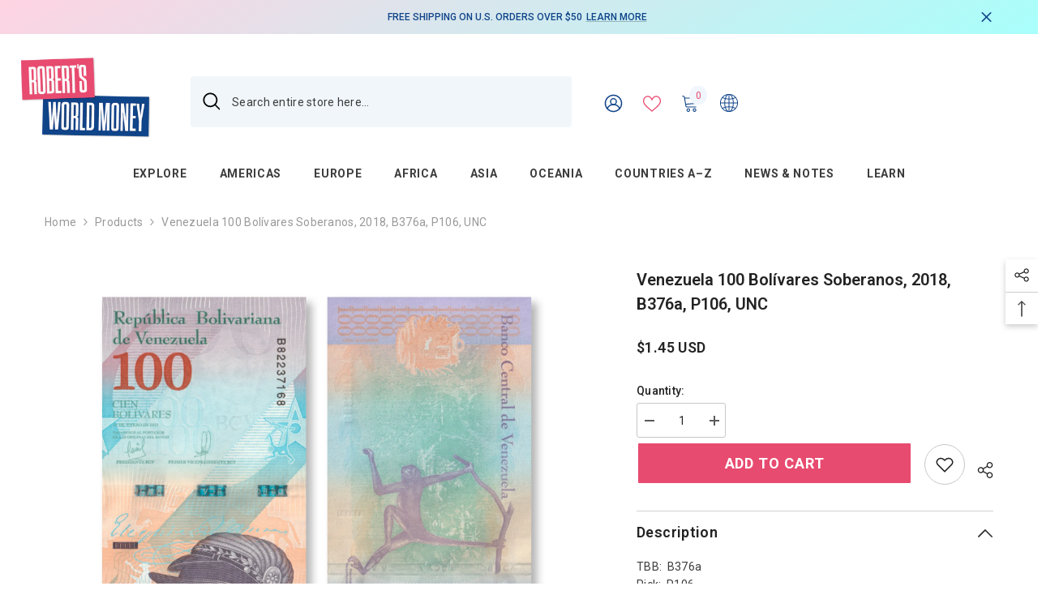

--- FILE ---
content_type: text/html; charset=utf-8
request_url: https://www.robertsworldmoney.com/products/venezuela-100-bolivares-soberanos-2018-b376a-p106-unc
body_size: 79718
content:
<!doctype html><html class="no-js" lang="en">
    <head>
 <script>/* start spd config */window._spt_delay_keywords=["/gtag/js,gtag(,/checkouts,/tiktok-track.js,/hotjar-,/smile-,/adoric.js,/wpm/,fbq("];/* end spd config */</script>      
<meta charset="utf-8">
        <meta http-equiv="X-UA-Compatible" content="IE=edge">
        <meta name="viewport" content="width=device-width,initial-scale=1">
        <meta name="theme-color" content="">
        <link rel="canonical" href="https://www.robertsworldmoney.com/products/venezuela-100-bolivares-soberanos-2018-b376a-p106-unc" canonical-shop-url="https://www.robertsworldmoney.com/"><link rel="shortcut icon" href="//www.robertsworldmoney.com/cdn/shop/files/RWM_favicon_32x32.png?v=1708593200" type="image/png"><link rel="preconnect" href="https://cdn.shopify.com" crossorigin>
        <title>Venezuela 100 Bolívares Soberanos, 2018, B376a, P106, UNC  &ndash; Robert&#39;s World Money</title><meta name="description" content="TBB:  B376a Pick:  P106 Issuing Authority:  Banco Central de Venezuela Series:  2018 Issues Year:  2018 Signature:  36. Lobo/Hernández Substrate:  Paper Size:  156 x 69 mm Color(s):  Purple Printer:  Casa de la Moneda de Venezuela Front:  Portrait of Ezequiel Zamora (1817–1860), soldier and leader of the Federalists in">

<meta property="og:site_name" content="Robert&#39;s World Money">
<meta property="og:url" content="https://www.robertsworldmoney.com/products/venezuela-100-bolivares-soberanos-2018-b376a-p106-unc">
<meta property="og:title" content="Venezuela 100 Bolívares Soberanos, 2018, B376a, P106, UNC">
<meta property="og:type" content="product">
<meta property="og:description" content="TBB:  B376a Pick:  P106 Issuing Authority:  Banco Central de Venezuela Series:  2018 Issues Year:  2018 Signature:  36. Lobo/Hernández Substrate:  Paper Size:  156 x 69 mm Color(s):  Purple Printer:  Casa de la Moneda de Venezuela Front:  Portrait of Ezequiel Zamora (1817–1860), soldier and leader of the Federalists in"><meta property="og:image" content="http://www.robertsworldmoney.com/cdn/shop/files/Venezuela_B376a_100_Bolivares_P106_w_fr_v.jpg?v=1712817470">
  <meta property="og:image:secure_url" content="https://www.robertsworldmoney.com/cdn/shop/files/Venezuela_B376a_100_Bolivares_P106_w_fr_v.jpg?v=1712817470">
  <meta property="og:image:width" content="2048">
  <meta property="og:image:height" content="2048"><meta property="og:price:amount" content="1.45">
  <meta property="og:price:currency" content="USD"><meta name="twitter:card" content="summary_large_image">
<meta name="twitter:title" content="Venezuela 100 Bolívares Soberanos, 2018, B376a, P106, UNC">
<meta name="twitter:description" content="TBB:  B376a Pick:  P106 Issuing Authority:  Banco Central de Venezuela Series:  2018 Issues Year:  2018 Signature:  36. Lobo/Hernández Substrate:  Paper Size:  156 x 69 mm Color(s):  Purple Printer:  Casa de la Moneda de Venezuela Front:  Portrait of Ezequiel Zamora (1817–1860), soldier and leader of the Federalists in">

        <script>window.performance && window.performance.mark && window.performance.mark('shopify.content_for_header.start');</script><meta name="google-site-verification" content="Yf5-hKQblBH4X9vgfA1pIKp-lrn1k3hTiu_ilUWaq2U">
<meta id="shopify-digital-wallet" name="shopify-digital-wallet" content="/68515758376/digital_wallets/dialog">
<meta name="shopify-checkout-api-token" content="936916902f5417bfda8f1d774132039a">
<meta id="in-context-paypal-metadata" data-shop-id="68515758376" data-venmo-supported="false" data-environment="production" data-locale="en_US" data-paypal-v4="true" data-currency="USD">
<link rel="alternate" type="application/json+oembed" href="https://www.robertsworldmoney.com/products/venezuela-100-bolivares-soberanos-2018-b376a-p106-unc.oembed">
<script async="async" src="/checkouts/internal/preloads.js?locale=en-US"></script>
<link rel="preconnect" href="https://shop.app" crossorigin="anonymous">
<script async="async" src="https://shop.app/checkouts/internal/preloads.js?locale=en-US&shop_id=68515758376" crossorigin="anonymous"></script>
<script id="apple-pay-shop-capabilities" type="application/json">{"shopId":68515758376,"countryCode":"US","currencyCode":"USD","merchantCapabilities":["supports3DS"],"merchantId":"gid:\/\/shopify\/Shop\/68515758376","merchantName":"Robert's World Money","requiredBillingContactFields":["postalAddress","email"],"requiredShippingContactFields":["postalAddress","email"],"shippingType":"shipping","supportedNetworks":["visa","masterCard","amex","discover","elo","jcb"],"total":{"type":"pending","label":"Robert's World Money","amount":"1.00"},"shopifyPaymentsEnabled":true,"supportsSubscriptions":true}</script>
<script id="shopify-features" type="application/json">{"accessToken":"936916902f5417bfda8f1d774132039a","betas":["rich-media-storefront-analytics"],"domain":"www.robertsworldmoney.com","predictiveSearch":true,"shopId":68515758376,"locale":"en"}</script>
<script>var Shopify = Shopify || {};
Shopify.shop = "banknote-republic.myshopify.com";
Shopify.locale = "en";
Shopify.currency = {"active":"USD","rate":"1.0"};
Shopify.country = "US";
Shopify.theme = {"name":"Halo ella-6-7-3-theme-source","id":176886219048,"schema_name":"Ella","schema_version":"6.7.3","theme_store_id":null,"role":"main"};
Shopify.theme.handle = "null";
Shopify.theme.style = {"id":null,"handle":null};
Shopify.cdnHost = "www.robertsworldmoney.com/cdn";
Shopify.routes = Shopify.routes || {};
Shopify.routes.root = "/";</script>
<script type="module">!function(o){(o.Shopify=o.Shopify||{}).modules=!0}(window);</script>
<script>!function(o){function n(){var o=[];function n(){o.push(Array.prototype.slice.apply(arguments))}return n.q=o,n}var t=o.Shopify=o.Shopify||{};t.loadFeatures=n(),t.autoloadFeatures=n()}(window);</script>
<script>
  window.ShopifyPay = window.ShopifyPay || {};
  window.ShopifyPay.apiHost = "shop.app\/pay";
  window.ShopifyPay.redirectState = null;
</script>
<script id="shop-js-analytics" type="application/json">{"pageType":"product"}</script>
<script defer="defer" async type="module" src="//www.robertsworldmoney.com/cdn/shopifycloud/shop-js/modules/v2/client.init-shop-cart-sync_BdyHc3Nr.en.esm.js"></script>
<script defer="defer" async type="module" src="//www.robertsworldmoney.com/cdn/shopifycloud/shop-js/modules/v2/chunk.common_Daul8nwZ.esm.js"></script>
<script type="module">
  await import("//www.robertsworldmoney.com/cdn/shopifycloud/shop-js/modules/v2/client.init-shop-cart-sync_BdyHc3Nr.en.esm.js");
await import("//www.robertsworldmoney.com/cdn/shopifycloud/shop-js/modules/v2/chunk.common_Daul8nwZ.esm.js");

  window.Shopify.SignInWithShop?.initShopCartSync?.({"fedCMEnabled":true,"windoidEnabled":true});

</script>
<script defer="defer" async type="module" src="//www.robertsworldmoney.com/cdn/shopifycloud/shop-js/modules/v2/client.payment-terms_MV4M3zvL.en.esm.js"></script>
<script defer="defer" async type="module" src="//www.robertsworldmoney.com/cdn/shopifycloud/shop-js/modules/v2/chunk.common_Daul8nwZ.esm.js"></script>
<script defer="defer" async type="module" src="//www.robertsworldmoney.com/cdn/shopifycloud/shop-js/modules/v2/chunk.modal_CQq8HTM6.esm.js"></script>
<script type="module">
  await import("//www.robertsworldmoney.com/cdn/shopifycloud/shop-js/modules/v2/client.payment-terms_MV4M3zvL.en.esm.js");
await import("//www.robertsworldmoney.com/cdn/shopifycloud/shop-js/modules/v2/chunk.common_Daul8nwZ.esm.js");
await import("//www.robertsworldmoney.com/cdn/shopifycloud/shop-js/modules/v2/chunk.modal_CQq8HTM6.esm.js");

  
</script>
<script>
  window.Shopify = window.Shopify || {};
  if (!window.Shopify.featureAssets) window.Shopify.featureAssets = {};
  window.Shopify.featureAssets['shop-js'] = {"shop-cart-sync":["modules/v2/client.shop-cart-sync_QYOiDySF.en.esm.js","modules/v2/chunk.common_Daul8nwZ.esm.js"],"init-fed-cm":["modules/v2/client.init-fed-cm_DchLp9rc.en.esm.js","modules/v2/chunk.common_Daul8nwZ.esm.js"],"shop-button":["modules/v2/client.shop-button_OV7bAJc5.en.esm.js","modules/v2/chunk.common_Daul8nwZ.esm.js"],"init-windoid":["modules/v2/client.init-windoid_DwxFKQ8e.en.esm.js","modules/v2/chunk.common_Daul8nwZ.esm.js"],"shop-cash-offers":["modules/v2/client.shop-cash-offers_DWtL6Bq3.en.esm.js","modules/v2/chunk.common_Daul8nwZ.esm.js","modules/v2/chunk.modal_CQq8HTM6.esm.js"],"shop-toast-manager":["modules/v2/client.shop-toast-manager_CX9r1SjA.en.esm.js","modules/v2/chunk.common_Daul8nwZ.esm.js"],"init-shop-email-lookup-coordinator":["modules/v2/client.init-shop-email-lookup-coordinator_UhKnw74l.en.esm.js","modules/v2/chunk.common_Daul8nwZ.esm.js"],"pay-button":["modules/v2/client.pay-button_DzxNnLDY.en.esm.js","modules/v2/chunk.common_Daul8nwZ.esm.js"],"avatar":["modules/v2/client.avatar_BTnouDA3.en.esm.js"],"init-shop-cart-sync":["modules/v2/client.init-shop-cart-sync_BdyHc3Nr.en.esm.js","modules/v2/chunk.common_Daul8nwZ.esm.js"],"shop-login-button":["modules/v2/client.shop-login-button_D8B466_1.en.esm.js","modules/v2/chunk.common_Daul8nwZ.esm.js","modules/v2/chunk.modal_CQq8HTM6.esm.js"],"init-customer-accounts-sign-up":["modules/v2/client.init-customer-accounts-sign-up_C8fpPm4i.en.esm.js","modules/v2/client.shop-login-button_D8B466_1.en.esm.js","modules/v2/chunk.common_Daul8nwZ.esm.js","modules/v2/chunk.modal_CQq8HTM6.esm.js"],"init-shop-for-new-customer-accounts":["modules/v2/client.init-shop-for-new-customer-accounts_CVTO0Ztu.en.esm.js","modules/v2/client.shop-login-button_D8B466_1.en.esm.js","modules/v2/chunk.common_Daul8nwZ.esm.js","modules/v2/chunk.modal_CQq8HTM6.esm.js"],"init-customer-accounts":["modules/v2/client.init-customer-accounts_dRgKMfrE.en.esm.js","modules/v2/client.shop-login-button_D8B466_1.en.esm.js","modules/v2/chunk.common_Daul8nwZ.esm.js","modules/v2/chunk.modal_CQq8HTM6.esm.js"],"shop-follow-button":["modules/v2/client.shop-follow-button_CkZpjEct.en.esm.js","modules/v2/chunk.common_Daul8nwZ.esm.js","modules/v2/chunk.modal_CQq8HTM6.esm.js"],"lead-capture":["modules/v2/client.lead-capture_BntHBhfp.en.esm.js","modules/v2/chunk.common_Daul8nwZ.esm.js","modules/v2/chunk.modal_CQq8HTM6.esm.js"],"checkout-modal":["modules/v2/client.checkout-modal_CfxcYbTm.en.esm.js","modules/v2/chunk.common_Daul8nwZ.esm.js","modules/v2/chunk.modal_CQq8HTM6.esm.js"],"shop-login":["modules/v2/client.shop-login_Da4GZ2H6.en.esm.js","modules/v2/chunk.common_Daul8nwZ.esm.js","modules/v2/chunk.modal_CQq8HTM6.esm.js"],"payment-terms":["modules/v2/client.payment-terms_MV4M3zvL.en.esm.js","modules/v2/chunk.common_Daul8nwZ.esm.js","modules/v2/chunk.modal_CQq8HTM6.esm.js"]};
</script>
<script>(function() {
  var isLoaded = false;
  function asyncLoad() {
    if (isLoaded) return;
    isLoaded = true;
    var urls = ["https:\/\/chimpstatic.com\/mcjs-connected\/js\/users\/34ad0f997f7bbd88cbef1d5ae\/b61cc781ec976192ef4ce9397.js?shop=banknote-republic.myshopify.com","https:\/\/cdn.shopify.com\/s\/files\/1\/0597\/3783\/3627\/files\/tptinstall.min.js?v=1718591634\u0026t=tapita-seo-script-tags\u0026shop=banknote-republic.myshopify.com"];
    for (var i = 0; i < urls.length; i++) {
      var s = document.createElement('script');
      s.type = 'text/javascript';
      s.async = true;
      s.src = urls[i];
      var x = document.getElementsByTagName('script')[0];
      x.parentNode.insertBefore(s, x);
    }
  };
  if(window.attachEvent) {
    window.attachEvent('onload', asyncLoad);
  } else {
    window.addEventListener('load', asyncLoad, false);
  }
})();</script>
<script id="__st">var __st={"a":68515758376,"offset":-25200,"reqid":"fa3a2813-e364-4d5d-8edd-65676bca46e2-1769017895","pageurl":"www.robertsworldmoney.com\/products\/venezuela-100-bolivares-soberanos-2018-b376a-p106-unc","u":"753fdfb57ad1","p":"product","rtyp":"product","rid":9049959334184};</script>
<script>window.ShopifyPaypalV4VisibilityTracking = true;</script>
<script id="captcha-bootstrap">!function(){'use strict';const t='contact',e='account',n='new_comment',o=[[t,t],['blogs',n],['comments',n],[t,'customer']],c=[[e,'customer_login'],[e,'guest_login'],[e,'recover_customer_password'],[e,'create_customer']],r=t=>t.map((([t,e])=>`form[action*='/${t}']:not([data-nocaptcha='true']) input[name='form_type'][value='${e}']`)).join(','),a=t=>()=>t?[...document.querySelectorAll(t)].map((t=>t.form)):[];function s(){const t=[...o],e=r(t);return a(e)}const i='password',u='form_key',d=['recaptcha-v3-token','g-recaptcha-response','h-captcha-response',i],f=()=>{try{return window.sessionStorage}catch{return}},m='__shopify_v',_=t=>t.elements[u];function p(t,e,n=!1){try{const o=window.sessionStorage,c=JSON.parse(o.getItem(e)),{data:r}=function(t){const{data:e,action:n}=t;return t[m]||n?{data:e,action:n}:{data:t,action:n}}(c);for(const[e,n]of Object.entries(r))t.elements[e]&&(t.elements[e].value=n);n&&o.removeItem(e)}catch(o){console.error('form repopulation failed',{error:o})}}const l='form_type',E='cptcha';function T(t){t.dataset[E]=!0}const w=window,h=w.document,L='Shopify',v='ce_forms',y='captcha';let A=!1;((t,e)=>{const n=(g='f06e6c50-85a8-45c8-87d0-21a2b65856fe',I='https://cdn.shopify.com/shopifycloud/storefront-forms-hcaptcha/ce_storefront_forms_captcha_hcaptcha.v1.5.2.iife.js',D={infoText:'Protected by hCaptcha',privacyText:'Privacy',termsText:'Terms'},(t,e,n)=>{const o=w[L][v],c=o.bindForm;if(c)return c(t,g,e,D).then(n);var r;o.q.push([[t,g,e,D],n]),r=I,A||(h.body.append(Object.assign(h.createElement('script'),{id:'captcha-provider',async:!0,src:r})),A=!0)});var g,I,D;w[L]=w[L]||{},w[L][v]=w[L][v]||{},w[L][v].q=[],w[L][y]=w[L][y]||{},w[L][y].protect=function(t,e){n(t,void 0,e),T(t)},Object.freeze(w[L][y]),function(t,e,n,w,h,L){const[v,y,A,g]=function(t,e,n){const i=e?o:[],u=t?c:[],d=[...i,...u],f=r(d),m=r(i),_=r(d.filter((([t,e])=>n.includes(e))));return[a(f),a(m),a(_),s()]}(w,h,L),I=t=>{const e=t.target;return e instanceof HTMLFormElement?e:e&&e.form},D=t=>v().includes(t);t.addEventListener('submit',(t=>{const e=I(t);if(!e)return;const n=D(e)&&!e.dataset.hcaptchaBound&&!e.dataset.recaptchaBound,o=_(e),c=g().includes(e)&&(!o||!o.value);(n||c)&&t.preventDefault(),c&&!n&&(function(t){try{if(!f())return;!function(t){const e=f();if(!e)return;const n=_(t);if(!n)return;const o=n.value;o&&e.removeItem(o)}(t);const e=Array.from(Array(32),(()=>Math.random().toString(36)[2])).join('');!function(t,e){_(t)||t.append(Object.assign(document.createElement('input'),{type:'hidden',name:u})),t.elements[u].value=e}(t,e),function(t,e){const n=f();if(!n)return;const o=[...t.querySelectorAll(`input[type='${i}']`)].map((({name:t})=>t)),c=[...d,...o],r={};for(const[a,s]of new FormData(t).entries())c.includes(a)||(r[a]=s);n.setItem(e,JSON.stringify({[m]:1,action:t.action,data:r}))}(t,e)}catch(e){console.error('failed to persist form',e)}}(e),e.submit())}));const S=(t,e)=>{t&&!t.dataset[E]&&(n(t,e.some((e=>e===t))),T(t))};for(const o of['focusin','change'])t.addEventListener(o,(t=>{const e=I(t);D(e)&&S(e,y())}));const B=e.get('form_key'),M=e.get(l),P=B&&M;t.addEventListener('DOMContentLoaded',(()=>{const t=y();if(P)for(const e of t)e.elements[l].value===M&&p(e,B);[...new Set([...A(),...v().filter((t=>'true'===t.dataset.shopifyCaptcha))])].forEach((e=>S(e,t)))}))}(h,new URLSearchParams(w.location.search),n,t,e,['guest_login'])})(!1,!0)}();</script>
<script integrity="sha256-4kQ18oKyAcykRKYeNunJcIwy7WH5gtpwJnB7kiuLZ1E=" data-source-attribution="shopify.loadfeatures" defer="defer" src="//www.robertsworldmoney.com/cdn/shopifycloud/storefront/assets/storefront/load_feature-a0a9edcb.js" crossorigin="anonymous"></script>
<script crossorigin="anonymous" defer="defer" src="//www.robertsworldmoney.com/cdn/shopifycloud/storefront/assets/shopify_pay/storefront-65b4c6d7.js?v=20250812"></script>
<script data-source-attribution="shopify.dynamic_checkout.dynamic.init">var Shopify=Shopify||{};Shopify.PaymentButton=Shopify.PaymentButton||{isStorefrontPortableWallets:!0,init:function(){window.Shopify.PaymentButton.init=function(){};var t=document.createElement("script");t.src="https://www.robertsworldmoney.com/cdn/shopifycloud/portable-wallets/latest/portable-wallets.en.js",t.type="module",document.head.appendChild(t)}};
</script>
<script data-source-attribution="shopify.dynamic_checkout.buyer_consent">
  function portableWalletsHideBuyerConsent(e){var t=document.getElementById("shopify-buyer-consent"),n=document.getElementById("shopify-subscription-policy-button");t&&n&&(t.classList.add("hidden"),t.setAttribute("aria-hidden","true"),n.removeEventListener("click",e))}function portableWalletsShowBuyerConsent(e){var t=document.getElementById("shopify-buyer-consent"),n=document.getElementById("shopify-subscription-policy-button");t&&n&&(t.classList.remove("hidden"),t.removeAttribute("aria-hidden"),n.addEventListener("click",e))}window.Shopify?.PaymentButton&&(window.Shopify.PaymentButton.hideBuyerConsent=portableWalletsHideBuyerConsent,window.Shopify.PaymentButton.showBuyerConsent=portableWalletsShowBuyerConsent);
</script>
<script data-source-attribution="shopify.dynamic_checkout.cart.bootstrap">document.addEventListener("DOMContentLoaded",(function(){function t(){return document.querySelector("shopify-accelerated-checkout-cart, shopify-accelerated-checkout")}if(t())Shopify.PaymentButton.init();else{new MutationObserver((function(e,n){t()&&(Shopify.PaymentButton.init(),n.disconnect())})).observe(document.body,{childList:!0,subtree:!0})}}));
</script>
<script id='scb4127' type='text/javascript' async='' src='https://www.robertsworldmoney.com/cdn/shopifycloud/privacy-banner/storefront-banner.js'></script><link id="shopify-accelerated-checkout-styles" rel="stylesheet" media="screen" href="https://www.robertsworldmoney.com/cdn/shopifycloud/portable-wallets/latest/accelerated-checkout-backwards-compat.css" crossorigin="anonymous">
<style id="shopify-accelerated-checkout-cart">
        #shopify-buyer-consent {
  margin-top: 1em;
  display: inline-block;
  width: 100%;
}

#shopify-buyer-consent.hidden {
  display: none;
}

#shopify-subscription-policy-button {
  background: none;
  border: none;
  padding: 0;
  text-decoration: underline;
  font-size: inherit;
  cursor: pointer;
}

#shopify-subscription-policy-button::before {
  box-shadow: none;
}

      </style>
<script id="sections-script" data-sections="header-navigation-plain,header-mobile" defer="defer" src="//www.robertsworldmoney.com/cdn/shop/t/16/compiled_assets/scripts.js?v=2779"></script>
<script>window.performance && window.performance.mark && window.performance.mark('shopify.content_for_header.end');</script>
        <style>@import url('https://fonts.googleapis.com/css?family=Roboto:300,300i,400,400i,500,500i,600,600i,700,700i,800,800i&display=swap');
                :root {
        --font-family-1: Roboto;
        --font-family-2: Roboto;

        /* Settings Body */--font-body-family: Roboto;--font-body-size: 14px;--font-body-weight: 400;--body-line-height: 22px;--body-letter-spacing: .02em;

        /* Settings Heading */--font-heading-family: Roboto;--font-heading-size: 23px;--font-heading-weight: 700;--font-heading-style: normal;--heading-line-height: 24px;--heading-letter-spacing: .05em;--heading-text-transform: uppercase;--heading-border-height: 2px;

        /* Menu Lv1 */--font-menu-lv1-family: Roboto;--font-menu-lv1-size: 14px;--font-menu-lv1-weight: 700;--menu-lv1-line-height: 22px;--menu-lv1-letter-spacing: .05em;--menu-lv1-text-transform: uppercase;

        /* Menu Lv2 */--font-menu-lv2-family: Roboto;--font-menu-lv2-size: 14px;--font-menu-lv2-weight: 400;--menu-lv2-line-height: 22px;--menu-lv2-letter-spacing: .02em;--menu-lv2-text-transform: capitalize;

        /* Menu Lv3 */--font-menu-lv3-family: Roboto;--font-menu-lv3-size: 14px;--font-menu-lv3-weight: 400;--menu-lv3-line-height: 22px;--menu-lv3-letter-spacing: .02em;--menu-lv3-text-transform: capitalize;

        /* Mega Menu Lv2 */--font-mega-menu-lv2-family: Roboto;--font-mega-menu-lv2-size: 14px;--font-mega-menu-lv2-weight: 600;--font-mega-menu-lv2-style: normal;--mega-menu-lv2-line-height: 20px;--mega-menu-lv2-letter-spacing: .04em;--mega-menu-lv2-text-transform: uppercase;

        /* Mega Menu Lv3 */--font-mega-menu-lv3-family: Roboto;--font-mega-menu-lv3-size: 14px;--font-mega-menu-lv3-weight: 500;--mega-menu-lv3-line-height: 18px;--mega-menu-lv3-letter-spacing: .02em;--mega-menu-lv3-text-transform: none;

        /* Product Card Title */--product-title-font: Roboto;--product-title-font-size : 14px;--product-title-font-weight : 400;--product-title-line-height: 22px;--product-title-letter-spacing: .02em;--product-title-line-text : 3;--product-title-text-transform : capitalize;--product-title-margin-bottom: 10px;

        /* Product Card Vendor */--product-vendor-font: Roboto;--product-vendor-font-size : 14px;--product-vendor-font-weight : 700;--product-vendor-font-style : normal;--product-vendor-line-height: 22px;--product-vendor-letter-spacing: .04em;--product-vendor-text-transform : uppercase;--product-vendor-margin-bottom: 0px;--product-vendor-margin-top: 0px;

        /* Product Card Price */--product-price-font: Roboto;--product-price-font-size : 15px;--product-price-font-weight : 600;--product-price-line-height: 22px;--product-price-letter-spacing: .02em;--product-price-margin-top: 0px;--product-price-margin-bottom: 13px;

        /* Product Card Badge */--badge-font: Roboto;--badge-font-size : 10px;--badge-font-weight : 600;--badge-text-transform : uppercase;--badge-letter-spacing: .02em;--badge-line-height: 20px;--badge-border-radius: 0px;--badge-padding-top: 0px;--badge-padding-bottom: 0px;--badge-padding-left-right: 6px;--badge-postion-top: 0px;--badge-postion-left-right: 0px;

        /* Product Quickview */
        --product-quickview-font-size : 12px; --product-quickview-line-height: 23px; --product-quickview-border-radius: 1px; --product-quickview-padding-top: 0px; --product-quickview-padding-bottom: 0px; --product-quickview-padding-left-right: 7px; --product-quickview-sold-out-product: #e95144;--product-quickview-box-shadow: none;/* Blog Card Tile */--blog-title-font: Roboto;--blog-title-font-size : 42px; --blog-title-font-weight : 700; --blog-title-line-height: 29px; --blog-title-letter-spacing: .09em; --blog-title-text-transform : uppercase;

        /* Blog Card Info (Date, Author) */--blog-info-font: Roboto;--blog-info-font-size : 16px; --blog-info-font-weight : 400; --blog-info-line-height: 20px; --blog-info-letter-spacing: .02em; --blog-info-text-transform : uppercase;

        /* Button 1 */--btn-1-font-family: Roboto;--btn-1-font-size: 14px; --btn-1-font-weight: 700; --btn-1-text-transform: uppercase; --btn-1-line-height: 20px; --btn-1-letter-spacing: .05em; --btn-1-text-align: center; --btn-1-border-radius: 3px; --btn-1-border-width: 1px; --btn-1-border-style: solid; --btn-1-padding-top: 10px; --btn-1-padding-bottom: 10px; --btn-1-horizontal-length: 0px; --btn-1-vertical-length: 0px; --btn-1-blur-radius: 0px; --btn-1-spread: 0px;
        --btn-1-all-bg-opacity-hover: rgba(0, 0, 0, 0.5);--btn-1-inset: inset;/* Button 2 */--btn-2-font-family: Roboto;--btn-2-font-size: 18px; --btn-2-font-weight: 700; --btn-2-text-transform: uppercase; --btn-2-line-height: 23px; --btn-2-letter-spacing: .05em; --btn-2-text-align: center; --btn-2-border-radius: 3px; --btn-2-border-width: 2px; --btn-2-border-style: solid; --btn-2-padding-top: 13px; --btn-2-padding-bottom: 13px; --btn-2-horizontal-length: 4px; --btn-2-vertical-length: 4px; --btn-2-blur-radius: 7px; --btn-2-spread: 0px;
        --btn-2-all-bg-opacity-hover: rgba(0, 0, 0, 0.5);--btn-2-inset: ;/* Button 3 */--btn-3-font-family: Roboto;--btn-3-font-size: 14px; --btn-3-font-weight: 700; --btn-3-text-transform: uppercase; --btn-3-line-height: 16px; --btn-3-letter-spacing: .05em; --btn-3-text-align: center; --btn-3-border-radius: 3px; --btn-3-border-width: 1px; --btn-3-border-style: solid; --btn-3-padding-top: 10px; --btn-3-padding-bottom: 10px; --btn-3-horizontal-length: 0px; --btn-3-vertical-length: 0px; --btn-3-blur-radius: 0px; --btn-3-spread: 0px;
        --btn-3-all-bg-opacity: rgba(0, 0, 0, 0.1);--btn-3-all-bg-opacity-hover: rgba(0, 0, 0, 0.1);--btn-3-inset: ;/* Footer Heading */--footer-heading-font-family: Roboto;--footer-heading-font-size : 15px; --footer-heading-font-weight : 600; --footer-heading-line-height : 22px; --footer-heading-letter-spacing : .05em; --footer-heading-text-transform : uppercase;

        /* Footer Link */--footer-link-font-family: Roboto;--footer-link-font-size : 12px; --footer-link-font-weight : ; --footer-link-line-height : 28px; --footer-link-letter-spacing : .02em; --footer-link-text-transform : capitalize;

        /* Page Title */--font-page-title-family: Roboto;--font-page-title-size: 42px; --font-page-title-weight: 700; --font-page-title-style: normal; --page-title-line-height: 38px; --page-title-letter-spacing: ; --page-title-text-transform: uppercase;

        /* Font Product Tab Title */
        --font-tab-type-1: Roboto; --font-tab-type-2: Roboto;

        /* Text Size */
        --text-size-font-size : 10px; --text-size-font-weight : 400; --text-size-line-height : 22px; --text-size-letter-spacing : 0; --text-size-text-transform : uppercase; --text-size-color : #787878;

        /* Font Weight */
        --font-weight-normal: 400; --font-weight-medium: 500; --font-weight-semibold: 600; --font-weight-bold: 700; --font-weight-bolder: 800; --font-weight-black: 900;

        /* Radio Button */
        --form-label-checkbox-before-bg: #fff; --form-label-checkbox-before-border: #cecece; --form-label-checkbox-before-bg-checked: #000;

        /* Conatiner */
        --body-custom-width-container: 1600px;

        /* Layout Boxed */
        --color-background-layout-boxed: #f8f8f8;/* Arrow */
        --position-horizontal-slick-arrow: 0;

        /* General Color*/
        --color-text: #232323; --color-text2: #969696; --color-global: #232323; --color-white: #FFFFFF; --color-grey: #868686; --color-black: #202020; --color-base-text-rgb: 35, 35, 35; --color-base-text2-rgb: 150, 150, 150; --color-background: #ffffff; --color-background-rgb: 255, 255, 255; --color-background-overylay: rgba(255, 255, 255, 0.9); --color-base-accent-text: ; --color-base-accent-1: ; --color-base-accent-2: ; --color-link: #e84b70; --color-link-hover: #ebf3ff; --color-error: #D93333; --color-error-bg: #FCEEEE; --color-success: #5A5A5A; --color-success-bg: #DFF0D8; --color-info: #202020; --color-info-bg: #FFF2DD; --color-link-underline: rgba(232, 75, 112, 0.5); --color-breadcrumb: #999999; --colors-breadcrumb-hover: #232323;--colors-breadcrumb-active: #999999; --border-global: #e6e6e6; --bg-global: #fafafa; --bg-planceholder: #fafafa; --color-warning: #fff; --bg-warning: #e0b252; --color-background-10 : #e9e9e9; --color-background-20 : #d3d3d3; --color-background-30 : #bdbdbd; --color-background-50 : #919191; --color-background-global : #919191;

        /* Arrow Color */
        --arrow-color: #323232; --arrow-background-color: #fff; --arrow-border-color: #ccc;--arrow-color-hover: #323232;--arrow-background-color-hover: #f8f8f8;--arrow-border-color-hover: #f8f8f8;--arrow-width: 35px;--arrow-height: 35px;--arrow-size: px;--arrow-size-icon: 17px;--arrow-border-radius: 50%;--arrow-border-width: 1px;--arrow-width-half: -17px;

        /* Pagination Color */
        --pagination-item-color: #3c3c3c; --pagination-item-color-active: #3c3c3c; --pagination-item-bg-color: #fff;--pagination-item-bg-color-active: #fff;--pagination-item-border-color: #fff;--pagination-item-border-color-active: #ffffff;--pagination-arrow-color: #3c3c3c;--pagination-arrow-color-active: #3c3c3c;--pagination-arrow-bg-color: #fff;--pagination-arrow-bg-color-active: #fff;--pagination-arrow-border-color: #fff;--pagination-arrow-border-color-active: #fff;

        /* Dots Color */
        --dots-color: transparent;--dots-border-color: #323232;--dots-color-active: #323232;--dots-border-color-active: #323232;--dots-style2-background-opacity: #00000050;--dots-width: 14px;--dots-height: 14px;

        /* Button Color */
        --btn-1-color: #FFFFFF;--btn-1-bg: #232323;--btn-1-border: #232323;--btn-1-color-hover: #232323;--btn-1-bg-hover: #ffffff;--btn-1-border-hover: #232323;
        --btn-2-color: #ffffff;--btn-2-bg: #64e9fc;--btn-2-border: #727272;--btn-2-color-hover: #FFFFFF;--btn-2-bg-hover: #232323;--btn-2-border-hover: #232323;
        --btn-3-color: #FFFFFF;--btn-3-bg: #e9514b;--btn-3-border: #e9514b;--btn-3-color-hover: #ffffff;--btn-3-bg-hover: #e9514b;--btn-3-border-hover: #e9514b;
        --anchor-transition: all ease .3s;--bg-white: #ffffff;--bg-black: #000000;--bg-grey: #808080;--icon: var(--color-text);--text-cart: #3c3c3c;--duration-short: 100ms;--duration-default: 350ms;--duration-long: 500ms;--form-input-bg: #ffffff;--form-input-border: #c7c7c7;--form-input-color: #232323;--form-input-placeholder: #868686;--form-label: #232323;

        --new-badge-color: #ffffff;--new-badge-bg: #104489;--sale-badge-color: #ffffff;--sale-badge-bg: #e84b70;--sold-out-badge-color: #ffffff;--sold-out-badge-bg: #c1c1c1;--custom-badge-color: #ffffff;--custom-badge-bg: #ffbb49;--bundle-badge-color: #ffffff;--bundle-badge-bg: #232323;
        
        --product-title-color : #232323;--product-title-color-hover : #232323;--product-vendor-color : #104489;--product-price-color : #232323;--product-sale-price-color : #e84b70;--product-compare-price-color : #969696;--product-countdown-color : #e84b70;--product-countdown-bg-color : #ffffff;

        --product-swatch-border : #cbcbcb;--product-swatch-border-active : #232323;--product-swatch-width : 40px;--product-swatch-height : 40px;--product-swatch-border-radius : 0px;--product-swatch-color-width : 40px;--product-swatch-color-height : 40px;--product-swatch-color-border-radius : 20px;

        --product-wishlist-color : #000000;--product-wishlist-bg : #ffffff;--product-wishlist-border : transparent;--product-wishlist-color-added : #ffffff;--product-wishlist-bg-added : #000000;--product-wishlist-border-added : transparent;--product-compare-color : #000000;--product-compare-bg : #FFFFFF;--product-compare-color-added : #D12442; --product-compare-bg-added : #FFFFFF; --product-hot-stock-text-color : #e84b70; --product-quick-view-color : #000000; --product-cart-image-fit : cover; --product-title-variant-font-size: 16px;--product-quick-view-bg : #FFFFFF;--product-quick-view-bg-above-button: rgba(255, 255, 255, 0.7);--product-quick-view-color-hover : #FFFFFF;--product-quick-view-bg-hover : #000000;--product-action-color : #232323;--product-action-bg : #ffffff;--product-action-border : #000000;--product-action-color-hover : #FFFFFF;--product-action-bg-hover : #232323;--product-action-border-hover : #232323;

        /* Multilevel Category Filter */
        --color-label-multiLevel-categories: #232323;--bg-label-multiLevel-categories: #fff;--color-button-multiLevel-categories: #fff;--bg-button-multiLevel-categories: #ff8b21;--border-button-multiLevel-categories: transparent;--hover-color-button-multiLevel-categories: #fff;--hover-bg-button-multiLevel-categories: #ff8b21;--cart-item-bg : #ffffff;--cart-item-border : #e8e8e8;--cart-item-border-width : 1px;--cart-item-border-style : solid;--free-shipping-height : 10px;--free-shipping-border-radius : 20px;--free-shipping-color : #727272; --free-shipping-bg : #ededed;--free-shipping-bg-1: #b173e9;--free-shipping-bg-2: #7333d5;--free-shipping-bg-3: #6223a9;--free-shipping-bg-4: #4b0e75; --free-shipping-min-height : 20.0px;--w-product-swatch-custom: 30px;--h-product-swatch-custom: 30px;--w-product-swatch-custom-mb: 20px;--h-product-swatch-custom-mb: 20px;--font-size-product-swatch-more: 12px;--swatch-border : #cbcbcb;--swatch-border-active : #232323;

        --variant-size: #232323;--variant-size-border: #e7e7e7;--variant-size-bg: #ffffff;--variant-size-hover: #ffffff;--variant-size-border-hover: #232323;--variant-size-bg-hover: #232323;--variant-bg : #ffffff; --variant-color : #232323; --variant-bg-active : #ffffff; --variant-color-active : #232323;

        --fontsize-text-social: 12px;
        --page-content-distance: 64px;--sidebar-content-distance: 40px;--button-transition-ease: cubic-bezier(.25,.46,.45,.94);

        /* Loading Spinner Color */
        --spinner-top-color: #fc0; --spinner-right-color: #4dd4c6; --spinner-bottom-color: #f00; --spinner-left-color: #f6f6f6;

        /* Product Card Marquee */
        --product-marquee-background-color: ;--product-marquee-text-color: #FFFFFF;--product-marquee-text-size: 14px;--product-marquee-text-mobile-size: 14px;--product-marquee-text-weight: 400;--product-marquee-text-transform: none;--product-marquee-text-style: italic;--product-marquee-speed: ; --product-marquee-line-height: calc(var(--product-marquee-text-mobile-size) * 1.5);
    }
</style>
        <link href="//www.robertsworldmoney.com/cdn/shop/t/16/assets/base.css?v=98160071638505455391744713584" rel="stylesheet" type="text/css" media="all" /><link href="//www.robertsworldmoney.com/cdn/shop/t/16/assets/animated.css?v=91884483947907798981744713584" rel="stylesheet" type="text/css" media="all" />
<link href="//www.robertsworldmoney.com/cdn/shop/t/16/assets/component-card.css?v=182335514131096761661744713584" rel="stylesheet" type="text/css" media="all" />
<link href="//www.robertsworldmoney.com/cdn/shop/t/16/assets/component-loading-overlay.css?v=26723411978098876071744713585" rel="stylesheet" type="text/css" media="all" />
<link href="//www.robertsworldmoney.com/cdn/shop/t/16/assets/component-loading-banner.css?v=3915546272529853611744713585" rel="stylesheet" type="text/css" media="all" />
<link href="//www.robertsworldmoney.com/cdn/shop/t/16/assets/component-quick-cart.css?v=56678033339809810831744713585" rel="stylesheet" type="text/css" media="all" />
<link rel="stylesheet" href="//www.robertsworldmoney.com/cdn/shop/t/16/assets/vendor.css?v=164616260963476715651744713587" media="print" onload="this.media='all'">
<noscript><link href="//www.robertsworldmoney.com/cdn/shop/t/16/assets/vendor.css?v=164616260963476715651744713587" rel="stylesheet" type="text/css" media="all" /></noscript>


	<link href="//www.robertsworldmoney.com/cdn/shop/t/16/assets/component-card-02.css?v=28648007286932885831744713584" rel="stylesheet" type="text/css" media="all" />


<link href="//www.robertsworldmoney.com/cdn/shop/t/16/assets/component-predictive-search.css?v=173460233946013614451744713585" rel="stylesheet" type="text/css" media="all" /><link rel="stylesheet" href="//www.robertsworldmoney.com/cdn/shop/t/16/assets/component-newsletter.css?v=144117689180554793971744713585" media="print" onload="this.media='all'">
<link rel="stylesheet" href="//www.robertsworldmoney.com/cdn/shop/t/16/assets/component-slider.css?v=18320497342874123791744713586" media="print" onload="this.media='all'">
<link rel="stylesheet" href="//www.robertsworldmoney.com/cdn/shop/t/16/assets/component-list-social.css?v=160160302884525886651744713585" media="print" onload="this.media='all'"><noscript><link href="//www.robertsworldmoney.com/cdn/shop/t/16/assets/component-newsletter.css?v=144117689180554793971744713585" rel="stylesheet" type="text/css" media="all" /></noscript>
<noscript><link href="//www.robertsworldmoney.com/cdn/shop/t/16/assets/component-slider.css?v=18320497342874123791744713586" rel="stylesheet" type="text/css" media="all" /></noscript>
<noscript><link href="//www.robertsworldmoney.com/cdn/shop/t/16/assets/component-list-social.css?v=160160302884525886651744713585" rel="stylesheet" type="text/css" media="all" /></noscript>

<style type="text/css">
	.nav-title-mobile {display: none;}.list-menu--disclosure{display: none;position: absolute;min-width: 100%;width: 22rem;background-color: var(--bg-white);box-shadow: 0 1px 4px 0 rgb(0 0 0 / 15%);padding: 5px 0 5px 20px;opacity: 0;visibility: visible;pointer-events: none;transition: opacity var(--duration-default) ease, transform var(--duration-default) ease;}.list-menu--disclosure-2{margin-left: calc(100% - 15px);z-index: 2;top: -5px;}.list-menu--disclosure:focus {outline: none;}.list-menu--disclosure.localization-selector {max-height: 18rem;overflow: auto;width: 10rem;padding: 0.5rem;}.js menu-drawer > details > summary::before, .js menu-drawer > details[open]:not(.menu-opening) > summary::before {content: '';position: absolute;cursor: default;width: 100%;height: calc(100vh - 100%);height: calc(var(--viewport-height, 100vh) - (var(--header-bottom-position, 100%)));top: 100%;left: 0;background: var(--color-foreground-50);opacity: 0;visibility: hidden;z-index: 2;transition: opacity var(--duration-default) ease,visibility var(--duration-default) ease;}menu-drawer > details[open] > summary::before {visibility: visible;opacity: 1;}.menu-drawer {position: absolute;transform: translateX(-100%);visibility: hidden;z-index: 3;left: 0;top: 100%;width: 100%;max-width: calc(100vw - 4rem);padding: 0;border: 0.1rem solid var(--color-background-10);border-left: 0;border-bottom: 0;background-color: var(--bg-white);overflow-x: hidden;}.js .menu-drawer {height: calc(100vh - 100%);height: calc(var(--viewport-height, 100vh) - (var(--header-bottom-position, 100%)));}.js details[open] > .menu-drawer, .js details[open] > .menu-drawer__submenu {transition: transform var(--duration-default) ease, visibility var(--duration-default) ease;}.no-js details[open] > .menu-drawer, .js details[open].menu-opening > .menu-drawer, details[open].menu-opening > .menu-drawer__submenu {transform: translateX(0);visibility: visible;}@media screen and (min-width: 750px) {.menu-drawer {width: 40rem;}.no-js .menu-drawer {height: auto;}}.menu-drawer__inner-container {position: relative;height: 100%;}.menu-drawer__navigation-container {display: grid;grid-template-rows: 1fr auto;align-content: space-between;overflow-y: auto;height: 100%;}.menu-drawer__navigation {padding: 0 0 5.6rem 0;}.menu-drawer__inner-submenu {height: 100%;overflow-x: hidden;overflow-y: auto;}.no-js .menu-drawer__navigation {padding: 0;}.js .menu-drawer__menu li {width: 100%;border-bottom: 1px solid #e6e6e6;overflow: hidden;}.menu-drawer__menu-item{line-height: var(--body-line-height);letter-spacing: var(--body-letter-spacing);padding: 10px 20px 10px 15px;cursor: pointer;display: flex;align-items: center;justify-content: space-between;}.menu-drawer__menu-item .label{display: inline-block;vertical-align: middle;font-size: calc(var(--font-body-size) - 4px);font-weight: var(--font-weight-normal);letter-spacing: var(--body-letter-spacing);height: 20px;line-height: 20px;margin: 0 0 0 10px;padding: 0 5px;text-transform: uppercase;text-align: center;position: relative;}.menu-drawer__menu-item .label:before{content: "";position: absolute;border: 5px solid transparent;top: 50%;left: -9px;transform: translateY(-50%);}.menu-drawer__menu-item > .icon{width: 24px;height: 24px;margin: 0 10px 0 0;}.menu-drawer__menu-item > .symbol {position: absolute;right: 20px;top: 50%;transform: translateY(-50%);display: flex;align-items: center;justify-content: center;font-size: 0;pointer-events: none;}.menu-drawer__menu-item > .symbol .icon{width: 14px;height: 14px;opacity: .6;}.menu-mobile-icon .menu-drawer__menu-item{justify-content: flex-start;}.no-js .menu-drawer .menu-drawer__menu-item > .symbol {display: none;}.js .menu-drawer__submenu {position: absolute;top: 0;width: 100%;bottom: 0;left: 0;background-color: var(--bg-white);z-index: 1;transform: translateX(100%);visibility: hidden;}.js .menu-drawer__submenu .menu-drawer__submenu {overflow-y: auto;}.menu-drawer__close-button {display: block;width: 100%;padding: 10px 15px;background-color: transparent;border: none;background: #f6f8f9;position: relative;}.menu-drawer__close-button .symbol{position: absolute;top: auto;left: 20px;width: auto;height: 22px;z-index: 10;display: flex;align-items: center;justify-content: center;font-size: 0;pointer-events: none;}.menu-drawer__close-button .icon {display: inline-block;vertical-align: middle;width: 18px;height: 18px;transform: rotate(180deg);}.menu-drawer__close-button .text{max-width: calc(100% - 50px);white-space: nowrap;overflow: hidden;text-overflow: ellipsis;display: inline-block;vertical-align: top;width: 100%;margin: 0 auto;}.no-js .menu-drawer__close-button {display: none;}.menu-drawer__utility-links {padding: 2rem;}.menu-drawer__account {display: inline-flex;align-items: center;text-decoration: none;padding: 1.2rem;margin-left: -1.2rem;font-size: 1.4rem;}.menu-drawer__account .icon-account {height: 2rem;width: 2rem;margin-right: 1rem;}.menu-drawer .list-social {justify-content: flex-start;margin-left: -1.25rem;margin-top: 2rem;}.menu-drawer .list-social:empty {display: none;}.menu-drawer .list-social__link {padding: 1.3rem 1.25rem;}

	/* Style General */
	.d-block{display: block}.d-inline-block{display: inline-block}.d-flex{display: flex}.d-none {display: none}.d-grid{display: grid}.ver-alg-mid {vertical-align: middle}.ver-alg-top{vertical-align: top}
	.flex-jc-start{justify-content:flex-start}.flex-jc-end{justify-content:flex-end}.flex-jc-center{justify-content:center}.flex-jc-between{justify-content:space-between}.flex-jc-stretch{justify-content:stretch}.flex-align-start{align-items: flex-start}.flex-align-center{align-items: center}.flex-align-end{align-items: flex-end}.flex-align-stretch{align-items:stretch}.flex-wrap{flex-wrap: wrap}.flex-nowrap{flex-wrap: nowrap}.fd-row{flex-direction:row}.fd-row-reverse{flex-direction:row-reverse}.fd-column{flex-direction:column}.fd-column-reverse{flex-direction:column-reverse}.fg-0{flex-grow:0}.fs-0{flex-shrink:0}.gap-15{gap:15px}.gap-30{gap:30px}.gap-col-30{column-gap:30px}
	.p-relative{position:relative}.p-absolute{position:absolute}.p-static{position:static}.p-fixed{position:fixed;}
	.zi-1{z-index:1}.zi-2{z-index:2}.zi-3{z-index:3}.zi-5{z-index:5}.zi-6{z-index:6}.zi-7{z-index:7}.zi-9{z-index:9}.zi-10{z-index:10}.zi-99{z-index:99} .zi-100{z-index:100} .zi-101{z-index:101}
	.top-0{top:0}.top-100{top:100%}.top-auto{top:auto}.left-0{left:0}.left-auto{left:auto}.right-0{right:0}.right-auto{right:auto}.bottom-0{bottom:0}
	.middle-y{top:50%;transform:translateY(-50%)}.middle-x{left:50%;transform:translateX(-50%)}
	.opacity-0{opacity:0}.opacity-1{opacity:1}
	.o-hidden{overflow:hidden}.o-visible{overflow:visible}.o-unset{overflow:unset}.o-x-hidden{overflow-x:hidden}.o-y-auto{overflow-y:auto;}
	.pt-0{padding-top:0}.pt-2{padding-top:2px}.pt-5{padding-top:5px}.pt-10{padding-top:10px}.pt-10-imp{padding-top:10px !important}.pt-12{padding-top:12px}.pt-16{padding-top:16px}.pt-20{padding-top:20px}.pt-24{padding-top:24px}.pt-30{padding-top:30px}.pt-32{padding-top:32px}.pt-36{padding-top:36px}.pt-48{padding-top:48px}.pb-0{padding-bottom:0}.pb-5{padding-bottom:5px}.pb-10{padding-bottom:10px}.pb-10-imp{padding-bottom:10px !important}.pb-12{padding-bottom:12px}.pb-15{padding-bottom:15px}.pb-16{padding-bottom:16px}.pb-18{padding-bottom:18px}.pb-20{padding-bottom:20px}.pb-24{padding-bottom:24px}.pb-32{padding-bottom:32px}.pb-40{padding-bottom:40px}.pb-48{padding-bottom:48px}.pb-50{padding-bottom:50px}.pb-80{padding-bottom:80px}.pb-84{padding-bottom:84px}.pr-0{padding-right:0}.pr-5{padding-right: 5px}.pr-10{padding-right:10px}.pr-20{padding-right:20px}.pr-24{padding-right:24px}.pr-30{padding-right:30px}.pr-36{padding-right:36px}.pr-80{padding-right:80px}.pl-0{padding-left:0}.pl-12{padding-left:12px}.pl-20{padding-left:20px}.pl-24{padding-left:24px}.pl-36{padding-left:36px}.pl-48{padding-left:48px}.pl-52{padding-left:52px}.pl-80{padding-left:80px}.p-zero{padding:0}
	.m-lr-auto{margin:0 auto}.m-zero{margin:0}.ml-auto{margin-left:auto}.ml-0{margin-left:0}.ml-5{margin-left:5px}.ml-15{margin-left:15px}.ml-20{margin-left:20px}.ml-30{margin-left:30px}.mr-auto{margin-right:auto}.mr-0{margin-right:0}.mr-5{margin-right:5px}.mr-10{margin-right:10px}.mr-20{margin-right:20px}.mr-30{margin-right:30px}.mt-0{margin-top: 0}.mt-10{margin-top: 10px}.mt-15{margin-top: 15px}.mt-20{margin-top: 20px}.mt-25{margin-top: 25px}.mt-30{margin-top: 30px}.mt-40{margin-top: 40px}.mt-45{margin-top: 45px}.mb-0{margin-bottom: 0}.mb-5{margin-bottom: 5px}.mb-10{margin-bottom: 10px}.mb-15{margin-bottom: 15px}.mb-18{margin-bottom: 18px}.mb-20{margin-bottom: 20px}.mb-30{margin-bottom: 30px}
	.h-0{height:0}.h-100{height:100%}.h-100v{height:100vh}.h-auto{height:auto}.mah-100{max-height:100%}.mih-15{min-height: 15px}.mih-none{min-height: unset}.lih-15{line-height: 15px}
	.w-50pc{width:50%}.w-100{width:100%}.w-100v{width:100vw}.maw-100{max-width:100%}.maw-300{max-width:300px}.maw-480{max-width: 480px}.maw-780{max-width: 780px}.w-auto{width:auto}.minw-auto{min-width: auto}.min-w-100{min-width: 100px}
	.float-l{float:left}.float-r{float:right}
	.b-zero{border:none}.br-50p{border-radius:50%}.br-zero{border-radius:0}.br-2{border-radius:2px}.bg-none{background: none}
	.stroke-w-0{stroke-width: 0px}.stroke-w-1h{stroke-width: 0.5px}.stroke-w-1{stroke-width: 1px}.stroke-w-3{stroke-width: 3px}.stroke-w-5{stroke-width: 5px}.stroke-w-7 {stroke-width: 7px}.stroke-w-10 {stroke-width: 10px}.stroke-w-12 {stroke-width: 12px}.stroke-w-15 {stroke-width: 15px}.stroke-w-20 {stroke-width: 20px}.stroke-w-25 {stroke-width: 25px}.stroke-w-30{stroke-width: 30px}.stroke-w-32 {stroke-width: 32px}.stroke-w-40 {stroke-width: 40px}
	.w-21{width: 21px}.w-23{width: 23px}.w-24{width: 24px}.h-22{height: 22px}.h-23{height: 23px}.h-24{height: 24px}.w-h-16{width: 16px;height: 16px}.w-h-17{width: 17px;height: 17px}.w-h-18 {width: 18px;height: 18px}.w-h-19{width: 19px;height: 19px}.w-h-20 {width: 20px;height: 20px}.w-h-21{width: 21px;height: 21px}.w-h-22 {width: 22px;height: 22px}.w-h-23{width: 23px;height: 23px}.w-h-24 {width: 24px;height: 24px}.w-h-25 {width: 25px;height: 25px}.w-h-26 {width: 26px;height: 26px}.w-h-27 {width: 27px;height: 27px}.w-h-28 {width: 28px;height: 28px}.w-h-29 {width: 29px;height: 29px}.w-h-30 {width: 30px;height: 30px}.w-h-31 {width: 31px;height: 31px}.w-h-32 {width: 32px;height: 32px}.w-h-33 {width: 33px;height: 33px}.w-h-34 {width: 34px;height: 34px}.w-h-35 {width: 35px;height: 35px}.w-h-36 {width: 36px;height: 36px}.w-h-37 {width: 37px;height: 37px}
	.txt-d-none{text-decoration:none}.txt-d-underline{text-decoration:underline}.txt-u-o-1{text-underline-offset: 1px}.txt-u-o-2{text-underline-offset: 2px}.txt-u-o-3{text-underline-offset: 3px}.txt-u-o-4{text-underline-offset: 4px}.txt-u-o-5{text-underline-offset: 5px}.txt-u-o-6{text-underline-offset: 6px}.txt-u-o-8{text-underline-offset: 8px}.txt-u-o-12{text-underline-offset: 12px}.txt-t-up{text-transform:uppercase}.txt-t-cap{text-transform:capitalize}
	.ft-0{font-size: 0}.ft-16{font-size: 16px}.ls-0{letter-spacing: 0}.ls-02{letter-spacing: 0.2em}.ls-05{letter-spacing: 0.5em}.ft-i{font-style: italic}
	.button-effect svg{transition: 0.3s}.button-effect:hover svg{transform: rotate(180deg)}
	.icon-effect:hover svg {transform: scale(1.15)}.icon-effect:hover .icon-search-1 {transform: rotate(-90deg) scale(1.15)}
	.link-effect > span:after, .link-effect > .text__icon:after{content: "";position: absolute;bottom: -2px;left: 0;height: 1px;width: 100%;transform: scaleX(0);transition: transform var(--duration-default) ease-out;transform-origin: right}
	.link-effect > .text__icon:after{ bottom: 0 }
	.link-effect > span:hover:after, .link-effect > .text__icon:hover:after{transform: scaleX(1);transform-origin: left}
	@media (min-width: 1025px){
		.pl-lg-80{padding-left:80px}.pr-lg-80{padding-right:80px}
	}
</style>
        <script src="//www.robertsworldmoney.com/cdn/shop/t/16/assets/vendor.js?v=136349610325169103951744713587" type="text/javascript"></script>
<script src="//www.robertsworldmoney.com/cdn/shop/t/16/assets/global.js?v=151941698421658576921744713586" type="text/javascript"></script>
<script src="//www.robertsworldmoney.com/cdn/shop/t/16/assets/lazysizes.min.js?v=122719776364282065531744713587" type="text/javascript"></script>
<!-- <script src="//www.robertsworldmoney.com/cdn/shop/t/16/assets/menu.js?v=49849284315874639661744713587" type="text/javascript"></script> --><script src="//www.robertsworldmoney.com/cdn/shop/t/16/assets/predictive-search.js?v=150287457454705182001744713587" defer="defer"></script>

<script>
    window.lazySizesConfig = window.lazySizesConfig || {};
    lazySizesConfig.loadMode = 1;
    window.lazySizesConfig.init = false;
    lazySizes.init();

    window.rtl_slick = false;
    window.mobile_menu = 'custom';
    window.iso_code = 'en';
    
        window.money_format = '${{amount}} USD';
    
    window.shop_currency = 'USD';
    window.currencySymbol ="$";
    window.show_multiple_currencies = false;
    window.routes = {
        root: '',
        cart: '/cart',
        cart_add_url: '/cart/add',
        cart_change_url: '/cart/change',
        cart_update_url: '/cart/update',
        collection_all: '/collections/all',
        predictive_search_url: '/search/suggest',
        search_url: '/search'
    }; 
    window.button_load_more = {
        default: `Show more`,
        loading: `Loading...`,
        view_all: `View all collection`,
        no_more: `No more product`,
        no_more_collection: `No more collection`
    };
    window.after_add_to_cart = {
        type: 'quick_cart',
        message: `is added to your shopping cart.`,
        message_2: `Product added to cart successfully`
    };
    window.variant_image_group_quick_view = false;
    window.quick_view = {
        show: true,
        show_mb: true
    };
    window.quick_shop = {
        show: true,
        see_details: `View full details`,
    };
    window.quick_cart = {
        show: true
    };
    window.cartStrings = {
        error: `There was an error while updating your cart. Please try again.`,
        quantityError: `You can only add [quantity] of this item to your cart.`,
        addProductOutQuantity: `You can only add [maxQuantity] of this product to your cart`,
        addProductOutQuantity2: `The quantity of this product is insufficient.`,
        cartErrorMessage: `Translation missing: en.sections.cart.cart_quantity_error_prefix`,
        soldoutText: `sold out`,
        alreadyText: `all`,
        items: `items`,
        item: `item`,
        item_99: `99+`,
    };
    window.variantStrings = {
        addToCart: `Add to cart`,
        addingToCart: `Adding to cart...`,
        addedToCart: `Added to cart`,
        submit: `Submit`,
        soldOut: `Sold out`,
        unavailable: `Unavailable`,
        soldOut_message: `This variant is sold out!`,
        unavailable_message: `This variant is unavailable!`,
        addToCart_message: `You must select at least one products to add!`,
        select: `Select options`,
        preOrder: `Pre-order`,
        add: `Add`,
        unavailable_with_option: `[value] (unavailable)`,
        hide_variants_unavailable: false
    };
    window.quickOrderListStrings = {
        itemsAdded: `[quantity] items added`,
        itemAdded: `[quantity] item added`,
        itemsRemoved: `[quantity] items removed`,
        itemRemoved: `[quantity] item removed`,
        viewCart: `View cart`,
        each: `/ea`,
        min_error: `This item has a minimum of [min]`,
        max_error: `This item has a maximum of [max]`,
        step_error: `You can only add this item in increments of [step]`,
    };
    window.inventory_text = {
        hotStock: `Hurry up! Only [inventory] left`,
        hotStock2: `Please hurry! Only [inventory] left in stock`,
        warningQuantity: `Maximum quantity: [inventory]`,
        inStock: `In stock`,
        outOfStock: `Out Of Stock`,
        manyInStock: `Many In Stock`,
        show_options: `Show variants`,
        hide_options: `Hide variants`,
        adding : `Adding`,
        thank_you : `Thank you`,
        add_more : `Add more`,
        cart_feedback : `Added`
    };
    
        
            window.free_shipping_price = 50;
        
        window.free_shipping_text = {
            free_shipping_message: `Free shipping for all orders over`,
            free_shipping_message_1: `You qualify for free shipping!`,
            free_shipping_message_2:`Only`,
            free_shipping_message_3: `away from`,
            free_shipping_message_4: `free shipping`,
            free_shipping_1: `Free`,
            free_shipping_2: `TBD`
        };
    
    
        window.notify_me = {
            show: true,
            success: `Thanks! We&#39;ve received your request and will respond shortly when this product/variant becomes available!`,
            error: `Please use a valid email address, such as john@example.com.`,
            button: `Notify me`
        };
    
    window.compare = {
        show: false,
        add: `Add to compare`,
        added: `Added to compare`,
        message: `You must select at least two products to compare!`
    };
    window.wishlist = {
        show: true,
        add: `Add to wishlist`,
        added: `Added to wishlist`,
        empty: `No product is added to your wishlist`,
        continue_shopping: `Continue shopping`
    };
    window.pagination = {
        style: 1,
        next: `Next`,
        prev: `Prev`
    }
    window.countdown = {
        text: `Limited-Time Offers, End in:`,
        day: `D`,
        hour: `H`,
        min: `M`,
        sec: `S`,
        day_2: `Days`,
        hour_2: `Hours`,
        min_2: `Mins`,
        sec_2: `Secs`,
        days: `Days`,
        hours: `Hours`,
        mins: `Mins`,
        secs: `Secs`,
        d: `d`,
        h: `h`,
        m: `m`,
        s: `s`
    };
    window.customer_view = {
        text: `[number] customers are viewing this product`
    };

    
        window.arrows = {
            icon_next: `<button type="button" class="slick-next" aria-label="Next" role="button"><svg role="img" xmlns="http://www.w3.org/2000/svg" viewBox="0 0 24 24"><path d="M 7.75 1.34375 L 6.25 2.65625 L 14.65625 12 L 6.25 21.34375 L 7.75 22.65625 L 16.75 12.65625 L 17.34375 12 L 16.75 11.34375 Z"></path></svg></button>`,
            icon_prev: `<button type="button" class="slick-prev" aria-label="Previous" role="button"><svg role="img" xmlns="http://www.w3.org/2000/svg" viewBox="0 0 24 24"><path d="M 7.75 1.34375 L 6.25 2.65625 L 14.65625 12 L 6.25 21.34375 L 7.75 22.65625 L 16.75 12.65625 L 17.34375 12 L 16.75 11.34375 Z"></path></svg></button>`
        }
    

    window.dynamic_browser_title = {
        show: false,
        text: 'Roberts World Moneys World Money'
    };
    
    window.show_more_btn_text = {
        show_more: `Show more`,
        show_less: `Show less`,
        show_all: `Show all`,
    };

    function getCookie(cname) {
        let name = cname + "=";
        let decodedCookie = decodeURIComponent(document.cookie);
        let ca = decodedCookie.split(';');
        for(let i = 0; i <ca.length; i++) {
          let c = ca[i];
          while (c.charAt(0) == ' ') {
            c = c.substring(1);
          }
          if (c.indexOf(name) == 0) {
            return c.substring(name.length, c.length);
          }
        }
        return "";
    }
    
    const cookieAnnouncemenClosed = getCookie('announcement');
    window.announcementClosed = cookieAnnouncemenClosed === 'closed'
</script>

        <script>document.documentElement.className = document.documentElement.className.replace('no-js', 'js');</script><!-- BEGIN app block: shopify://apps/tapita-seo-speed/blocks/app-embed/cd37ca7a-40ad-4fdc-afd3-768701482209 -->



<script class="tpt-seo-schema">
    var tapitaSeoVer = 1177;
    var tptAddedSchemas = [];
</script>


    <!-- BEGIN app snippet: broken-sword.js.bundled --><script type="application/javascript" class="tge139c2a2f4a37534c9e296fc79ae6bd3">function brokenFixer({dataStr:e,pageType:t,designMode:n,version:r=2,limStr:f}){if(!window.alreadyPracticeBrokenArt){window.alreadyPracticeBrokenArt=!0;var w=!!localStorage.getItem("tpt-broken-debug"),g=new URL(location.href),o=["/cart","/checkout","/password","/captcha","/account","/challenge"];if(c=g.pathname,o.includes(c))return;function a(e){e=localStorage.getItem(e);try{if(e)return JSON.parse(e)}catch(e){}return{}}function y(e,t){localStorage.setItem(t,JSON.stringify(e||{}))}var o="check-404-local-place-"+r,b="check-404-reports-"+r,c={path:location.href,time:Date.now()};try{var i=decodeURI(e),u=function(e,t){for(var n="",r=0;r<e.length;r++)n+=String.fromCharCode(e.charCodeAt(r)^t.charCodeAt(r%t.length));return n}(i,"tapitalabanahaputakibana1"),l=null;try{l=JSON.parse(u).dataObj}catch(e){}if(l){w&&console.log(l);try{var d=l.enable,S=l.redirectLink,C=(w&&console.log("obj: ",l),S=S||"/",l.reportUrl),R=l.mask,U=l.hKey,k=a(o),A=(d&&!n&&y(c,o),a(b)),s=2+Math.random(),h=Math.max(...Object.values(A))||0,v=!A[g.href]||A[g.href].time+9e5<Date.now()&&h+6e4*s<Date.now();async function m(){return async function(e){var t,n,r,o,a,c,i,u,l,d,s,h,m,p;if(w&&console.log("Running critical report operation"),function(e){if(!e)return!1;try{var t=JSON.parse(e);return t.time&&new Date(t.time).getTime()>Date.now()}catch(e){return w&&console.error(e),!1}}(f))return w&&console.log("limited"),0;try{return C&&R&&v&&window.crypto&&U?(p=C,t=["https:","http:"].some(function(e){return p.startsWith(e)})?new URL(C):new URL(C,g.origin),n=S||"/",r={from:encodeURIComponent(e),to:n,host:encodeURIComponent(g.host),path:encodeURIComponent(g.pathname),mask:encodeURIComponent(R),x:encodeURIComponent(Math.round(1e9*Math.random()).toString()),seed:encodeURIComponent((new Date).toUTCString()),trackPath:k?.path||""},o=window.crypto.getRandomValues(new Uint8Array(16)),a=await window.crypto.subtle.importKey("raw",Uint8Array.from(window.atob(U),function(e){return e.charCodeAt(0)}),{name:"AES-CTR"},!1,["encrypt","decrypt"]),c=JSON.stringify(r),i=new Uint8Array(await window.crypto.subtle.encrypt({name:"AES-CTR",counter:o,length:128},a,(m=c,(new TextEncoder).encode(m)))),u=encodeURIComponent(o.toString()),l=encodeURIComponent(i.toString()),d=l+u,s=new TextEncoder("utf-8"),A[g.href]={time:Date.now()},y(A,b),h="64a6988ec0ecacbdf40ecf504e70b9a5f6174a8992c856c7ee22e1e0be03a8890412904b9d17a467d03559fe573c324271615dbcf191e4cfc259b5a01a3bb824".trim(),window.crypto.subtle.importKey("raw",s.encode(h),{name:"HMAC",hash:{name:"SHA-512"}},!1,["sign","verify"]).then(function(e){return window.crypto.subtle.sign("HMAC",e,s.encode(d))}).then(function(e){e=new Uint8Array(e);return Array.prototype.map.call(e,function(e){return e.toString(16).padStart(2,"0")}).join("")}).then(function(e){e={mingle:u,h:l,m:encodeURIComponent(e)};return fetch(t.toString(),{headers:{Accept:"text/plain","Content-type":"application/json"},body:JSON.stringify(e),method:"POST"})}).catch(function(e){w&&console.error(e)})):0}catch(e){w&&console.error("Report error",e)}}(g.href)}(d&&!n&&!!S||w)&&(w&&console.log("Running time"),"404"===t)&&(w&&console.log("Pure missing",t,g.href),!!g.searchParams.get("is-preview")||(x=g.searchParams)&&["return_to","return_url"].some(function(e){return!!x.get(e)})||(I=g.pathname,["apps","a","community","tools"].map(function(e){return`/${e}/`}).some(function(e){return I.startsWith(e)}))||("/account"===(p=g.pathname)||p.startsWith("/account/"))||(w&&console.log("Actually run re-route 1"),setTimeout(function(){m()},1e3*Math.random())))}catch(e){w&&console.error(e)}}}catch(e){}}var p,I,x,c;setTimeout(function(){var e=document.querySelectorAll(".tge139c2a2f4a37534c9e296fc79ae6bd3,.majority-id-lapse");e&&0<e.length&&e.forEach(function(e){e.remove()})},300),window.brokenFixer&&(delete window.brokenFixer,window.brokenFixer=null)}window.brokenFixer||(window.brokenFixer=brokenFixer);</script><!-- END app snippet -->
    <script class="majority-id-lapse">
        (function () {
            var dataStr = "%0FC%14%08%00%00#%03%08CT%1AJ%04%1E%14%16%0D%0EKX%15%1C%14TXC%02%0C%10%08%1E%04%01%15%22%08%06%0AROVCGK%0E%00%1D%15d%04%05%11%1D%11%05N%5B@S%5ES%5CL@DYSX=PPTU%09NUFGCS%5B;@ML%13%0D%11%1F%07%004%19%05@%5BLNE%1B%0E%1C%1A%5B%15%0D%11%0B%15%0FL%1B%04%1FX%04%13%04%11%1BN%0F%11X%5B%17AF%15%11%1CN%10%04%1E%0E%1A%152%07%1B%0A%0E%07.%08%00%0A%13XC%1D%08%07%0AN%5B@P%0A%04Q%05G@EL%08%08Z%05CUPCQ%5D%08%16S%5ELT%02V%04%0DVBGFY_Z@ML%0AT%11%112%1B%1B%0A%09%0F.%08%00%0AJ%5B%16%14%18%12%0EE@%09%25%04HV%5BR!%20SX$$-%16%1B:81!%20&_9%15,%1D%15I%01(%13_%17%0F%0A%0F%10U8%0B!%04#?%17X8$3%5CL%1CL";
            var limStr = '{"time":"Mon, 15 Dec 2025 11:54:56 GMT"}';
            var tptPageType = "product";
            var tptPath = "/products/venezuela-100-bolivares-soberanos-2018-b376a-p106-unc";
            var designMode = !!false;
            var tptHost = "www.robertsworldmoney.com";
            window.brokenFixer && window.brokenFixer({
                dataStr, pageType: tptPageType, path: tptPath, designMode, tptHost, limStr
            });
        })();
    </script>





    <!-- BEGIN app snippet: product-schema -->

  <!-- END app snippet -->



  
      
      
      <!-- Start - Added by Tapita SEO & Speed: Breadcrumb Structured Data  -->
        <script type="application/ld+json" author="tpt">
          {
          "@context": "https://schema.org",
          "@type": "BreadcrumbList",
          "itemListElement": [{
            "@type": "ListItem",
            "position": 1,"name": "Products",
            "item": "https://www.robertsworldmoney.com/products"}, {
            "@type": "ListItem",
            "position": 2,
            "name": "Venezuela 100 Bolívares Soberanos, 2018, B376a, P106, UNC",
            "item": "https://www.robertsworldmoney.com/products/venezuela-100-bolivares-soberanos-2018-b376a-p106-unc"
          }]
        }
        </script>
        <script>window.tptAddedSchemas.push("BreadcrumbList");</script>
      <!-- End - Added by Tapita SEO & Speed: Breadcrumb Structured Data  -->
      
  




<script class="tpt-seo-schema">
  const tptPathName = "/products/venezuela-100-bolivares-soberanos-2018-b376a-p106-unc";
  const tptShopId = "68515758376";

  let tptPageType;
  let tpPageHandle;

  if(tptPathName == '/'){
    tptPageType = 'homepage';
    tpPageHandle = 'homepage';
  }else{
    tptPageType = tptPathName.split("/")[1];
    if(tptPageType == 'blogs'){
        tpPageHandle = tptPathName.split("/")[3];
    }else{
        tpPageHandle = tptPathName.split("/")[2];
    }
  }


    var scriptEl = document.createElement('script');
    scriptEl.type = 'application/ld+json';
    scriptEl.setAttribute('author', 'tpt'); 
    var tptSchemaConfigUrl =  'https://cdn.shopify.com/s/files/1/0685/1575/8376/t/16/assets/tapita-schema-config.json?v=1744922011';
    // ADD SCHEMA WHEN tptSchemaConfigUrl valid
  if (tptSchemaConfigUrl) {
    fetch(tptSchemaConfigUrl)
        .then(response => response.json())
        .then(data => {
            const checkPlan = data?.howTo?.turnOn || data?.recipe?.turnOn || data?.video?.turnOn;
            if(!checkPlan){
                return;
            }
            let schemaList = [];
            for (const property in data) {
                let schemaData = {};
                if(property == 'article' || property == 'siteLink' || property == 'breadcrumb' || property == 'product'){
                continue;
                }
                const configs = data[property].pageList || [];
                const configMatchList = configs.filter(config => {
                return config.pageData.handle == tpPageHandle;
                });
                const configMatch = configMatchList[0] || {};
                const turnon = configMatch?.turnOn;
                if(!turnon) {
                continue;
                };
                if(property == 'video'){
                const configType = configMatch?.videoConfig || {};
                    schemaData = {
                    "@context": "https://schema.org",
                    "@type": "VideoObject",
                    "name": configType?.title,
                        "description": configType?.description,
                        "thumbnailUrl": configType?.imageUrl,
                        "uploadDate": configType?.uploadDate,
                        "duration": configType?.duration,
                        "contentUrl": configType?.videoUrl,
                    }
                schemaList.push(schemaData || {});
                window.tptAddedSchemas.push("VideoObject");
                }
                if(property == 'howTo'){
                    const configType = configMatch?.howToConfig || {};
                        schemaData = {
                        "@context": "https://schema.org",
                        "@type": "HowTo",
                        "image": {
                            "@type": "ImageObject",
                            "url": configType?.imageUrl[0],
                        },
                        "name": configType?.title,
                        "totalTime": configType?.duration,
                        "estimatedCost": {
                            "@type": "MonetaryAmount",
                            "currency": configType?.currency?.match(/\((.*)\)/)[1],
                            "value": configType?.estimatedCost
                        },
                        "supply": configType?.supply?.map(supply => {
                            return {
                            "@type": "HowToSupply",
                            "name": supply.name
                            }
                        }),
                        "tool": configType?.tool?.map(supply => {
                            return {
                            "@type": "HowToTool",
                            "name": supply.name
                            }
                        }),
                        "step": configType?.sectionStep?.stepValue?.map(step => {
                            return {
                            "@type": "HowToStep",
                            "name": step?.name,
                            "text": step?.description,
                            "image": step?.imageUrl?.length > 0 ? step?.imageUrl[0] : '',
                            "url": step?.stepUrl
                            }
                        })
                    }
                    window.tptAddedSchemas.push("HowTo");
                    if(configType?.sectionVideo?.title && configType?.sectionVideo?.uploadDate && configType?.sectionVideo?.imageUrl[0]){
                        const videoSchema = {
                            "@type": "VideoObject",
                            "name": configType?.sectionVideo?.title,
                            "description": configType?.sectionVideo?.description,
                            "thumbnailUrl": configType?.sectionVideo?.imageUrl[0],
                            "uploadDate": configType?.sectionVideo?.uploadDate,
                            "duration": configType?.sectionVideo?.duration,
                            "contentUrl": configType?.sectionVideo?.videoUrl,
                        }
                        schemaData.video = videoSchema;
                        window.tptAddedSchemas.push("VideoObject");
                    }
                    schemaList.push(schemaData || {});
                }
                if(property == 'recipe'){
                    const configType = configMatch?.recipeConfig || {};
                    schemaData = {
                        "@context": "https://schema.org/",
                        "@type": "Recipe",
                        "name": configType?.name,
                        "image": [
                        configType?.imageUrls?.small?.length > 0 ? configType?.imageUrls?.small[0] : '',
                        configType?.imageUrls?.medium?.length > 0 ? configType?.imageUrls?.medium[0] : '',
                        configType?.imageUrls?.large?.length > 0 ? configType?.imageUrls?.large[0] : '',
                        ],
                        "author": {
                            "@type": "Person",
                            "name": configType?.author
                        },
                        "datePublished": configType?.uploadDate,
                        "description": configType?.description,
                        "recipeCuisine": configType?.cuisine,
                        "prepTime": configType?.prepTime,
                        "cookTime": configType?.cookTime,
                        "totalTime": "",
                        "keywords": configType?.keywords,
                        "recipeYield": configType?.totalServings,
                        "recipeCategory": configType?.category,
                        "nutrition": {
                            "@type": "NutritionInformation",
                            "calories": configType?.caloriesPerServing
                        },
                            "recipeIngredient": configType?.ingredients?.map(ingredient => {
                            return ingredient
                            }),
                        "recipeInstructions": configType?.sectionStep?.stepValue?.map(step => {
                            return {
                            "@type": "HowToStep",
                            "name": step?.name,
                            "text": step?.description,
                            "image": step?.imageUrl?.length > 0 ? step?.imageUrl[0] : '',
                            "url": step?.stepUrl
                            }
                        })
                    }
                    window.tptAddedSchemas.push("Recipe");
                    if(configType?.sectionVideo?.title && configType?.sectionVideo?.uploadDate && configType?.sectionVideo?.imageUrl[0]){
                        const videoSchema = {
                            "@type": "VideoObject",
                            "name": configType?.sectionVideo?.title,
                            "description": configType?.sectionVideo?.description,
                            "thumbnailUrl": configType?.sectionVideo?.imageUrl[0],
                            "uploadDate": configType?.sectionVideo?.uploadDate,
                            "duration": configType?.sectionVideo?.duration,
                            "contentUrl": configType?.sectionVideo?.videoUrl,
                        }
                        schemaData.video = videoSchema;
                        if (!ndow.tptAddedSchemas.includes("VideoObject"))
                            window.tptAddedSchemas.push("VideoObject");
                    }
                    schemaList.push(schemaData || {});
                }
            }
            return schemaList;
        })
        .then(data =>{
            if(!data) return;
            data.map(schema => {
                scriptEl.innerHTML = JSON.stringify(data);
            })
        })
        .then(() => {
            if (scriptEl.innerHTML)
                document.head.appendChild(scriptEl)
        });
    }  
</script>

<!-- BEGIN app snippet: alter-schemas -->




<script>
    (function disableSchemasByType(schemaTypesToDisable = []) {
        if (!schemaTypesToDisable.length) return;
        const DEBUG = window.location.href?.includes("debug");
        const log = (...a) => DEBUG && console.log(...a);
        const removeAttrsDeep = (root, attrs) => {
            root.querySelectorAll("*").forEach((el) =>
                attrs.forEach((a) => el.removeAttribute(a))
            );
        };
        const extractTypesFromJsonLD = (json) => {
            const types = new Set();
            const walk = (v) => {
                if (!v) return;
                if (Array.isArray(v)) return v.forEach(walk);
                if (typeof v === "object") {
                    if (v["@type"]) {
                        (Array.isArray(v["@type"])
                            ? v["@type"]
                            : [v["@type"]]
                        ).forEach((t) => types.add(t));
                    }
                    if (v["@graph"]) walk(v["@graph"]);
                }
            };
            walk(json);
            return types;
        };
        const matchesSchemaType = (value) =>
            value && schemaTypesToDisable.some((t) => value.includes(t));
        const handleJsonLD = (container = document) => {
            container
                .querySelectorAll(
                    'script[type="application/ld+json"]:not([author="tpt"])'
                )
                .forEach((script) => {
                    try {
                        const json = JSON.parse(script.textContent);
                        const types = extractTypesFromJsonLD(json);
                        if (
                            [...types].some((t) => schemaTypesToDisable.includes(t))
                        ) {
                            script.type = "application/ldjson-disabled";
                            log("Disabled JSON-LD:", script);
                        }
                    } catch {}
                });
        };
        const handleMicrodata = (container = document) => {
            container
                .querySelectorAll(
                    schemaTypesToDisable
                        .map((t) => `[itemtype*="schema.org/${t}"]`)
                        .join(",")
                )
                .forEach((el) => {
                    el.removeAttribute("itemscope");
                    el.removeAttribute("itemtype");
                    el.removeAttribute("itemprop");
                    removeAttrsDeep(el, ["itemprop"]);
                });
        };
        const handleRDFa = (container = document) => {
            container
                .querySelectorAll(
                    schemaTypesToDisable
                        .map(
                            (t) =>
                                `[typeof*="${t}"],[vocab*="schema.org"][typeof*="${t}"]`
                        )
                        .join(",")
                )
                .forEach((el) => {
                    el.removeAttribute("vocab");
                    el.removeAttribute("typeof");
                    el.removeAttribute("property");
                    removeAttrsDeep(el, ["property"]);
                });
        };
        const processSchemas = (container) => {
            handleJsonLD(container);
            handleMicrodata(container);
            handleRDFa(container);
        };
        processSchemas();
        const observer = new MutationObserver((mutations) => {
            mutations.forEach((m) => {
                m.addedNodes.forEach((n) => {
                    if (n.nodeType !== 1) return;

                    if (
                        n.tagName === "SCRIPT" &&
                        n.type === "application/ld+json" &&
                        n.getAttribute("author") !== "tpt"
                    ) {
                        handleJsonLD(n.parentElement);
                        return;
                    }

                    const itemType = n.getAttribute?.("itemtype");
                    const typeOf = n.getAttribute?.("typeof");

                    if (matchesSchemaType(itemType) || matchesSchemaType(typeOf)) {
                        handleMicrodata(n.parentElement);
                        handleRDFa(n.parentElement);
                    } else {
                        processSchemas(n);
                    }
                });

                if (m.type === "attributes") {
                    const t = m.target;

                    if (
                        t.tagName === "SCRIPT" &&
                        t.type === "application/ld+json" &&
                        t.getAttribute("author") !== "tpt"
                    ) {
                        handleJsonLD(t.parentElement);
                    }

                    if (
                        m.attributeName === "itemtype" &&
                        matchesSchemaType(t.getAttribute("itemtype"))
                    ) {
                        handleMicrodata(t.parentElement);
                    }

                    if (
                        m.attributeName === "typeof" &&
                        matchesSchemaType(t.getAttribute("typeof"))
                    ) {
                        handleRDFa(t.parentElement);
                    }
                }
            });
        });

        observer.observe(document.body || document.documentElement, {
            childList: true,
            subtree: true,
            attributes: true,
            attributeFilter: ["itemtype", "typeof", "type"],
        });

        log("Schema disabler initialized with types:", schemaTypesToDisable);
    })(window.tptAddedSchemas);
</script><!-- END app snippet -->


<script class="tpt-seo-schema">
    var instantPageUrl = "https://cdn.shopify.com/extensions/019bbbb9-e942-7603-927f-93a888f220ea/tapita-seo-schema-175/assets/instantpage.js";
    var tptMetaDataConfigUrl = 'https://cdn.shopify.com/s/files/1/0685/1575/8376/t/16/assets/tapita-meta-data.json?v=1744922010';
    // ADD META TITLE / DESCRIPTION WHEN tptMetaDataConfigUrl valid
    const createMetaTag = (descriptionValue) => {
        const metaTag = document.createElement('meta');
        metaTag.setAttribute('name', 'description');
        metaTag.setAttribute('content', descriptionValue);
        const headTag = document.querySelector('head');
        headTag.appendChild(metaTag);
    }
    const replaceMetaTagContent = (titleValue, descriptionValue, needReplaceVar) => {
        const disableReplacingTitle = !!window._tpt_no_replacing_plain_title
        const disableReplacingDescription = !!window._tpt_no_replacing_plain_desc
        const config = { attributes: true, childList: true, subtree: true};
        const header = document.getElementsByTagName('head')[0];
        let i = 0;
        const callback = (mutationList, observer) => {
            i++;
            const title = document.getElementsByTagName('title')[0];
            const ogTitle = document.querySelector('meta[property="og:title"]');
            const twitterTitle = document.querySelector('meta[name="twitter:title"]');
            const newTitle = needReplaceVar ? replaceVar(titleValue) : titleValue;
            const newDescription = needReplaceVar ? replaceVar(descriptionValue) : descriptionValue;
            if(titleValue && document && document.title != newTitle && !disableReplacingTitle){
                document.title = newTitle;
            }
            if(ogTitle && (ogTitle?.content != newTitle)){
                ogTitle?.setAttribute('content', newTitle);
            }
            if(twitterTitle && (twitterTitle?.content != newTitle)){
                twitterTitle?.setAttribute('content', newTitle);
            }
            const metaDescriptionTagList = document.querySelectorAll('meta[name="description"]');
            const ogDescriptionTagList = document.querySelector('meta[property="og:description"]');
            const twitterDescriptionTagList = document.querySelector('meta[name="twitter:description"]');
            try {
                if(ogDescriptionTagList && newDescription && (ogDescriptionTagList?.content != newDescription)) {
                    ogDescriptionTagList?.setAttribute('content', newDescription);
                }
                if(twitterDescriptionTagList && newDescription && (twitterDescriptionTagList?.content != newDescription)){
                    twitterDescriptionTagList?.setAttribute('content', newDescription);
                }
            } catch (err) {

            }
            if (descriptionValue) {
                if(metaDescriptionTagList?.length == 0){
                    try {
                    createMetaTag(newDescription);
                    } catch (err) {
                    //
                    }
                }
                metaDescriptionTagList?.forEach(metaDescriptionTag=>{
                    if(metaDescriptionTag.content != newDescription && !disableReplacingDescription){
                    metaDescriptionTag.content = newDescription;
                    }
                })
            }
            if(observer && i > 1000){
                observer.disconnect();
            }
        };
        callback();
        setTimeout(callback, 100);
        const observer = new MutationObserver(callback);
        if(observer){
            observer.observe(header, config);
        }
    }
    if (tptMetaDataConfigUrl) {
        fetch(tptMetaDataConfigUrl)
        .then(response => response.json())
        .then((data) => {
            if(!data) return;
            const instantPage = data?.instantPage || false;
            const excludedPaths = [
                '/cart',
                '/checkout',
                '/account',
                '/search',
                'logout',
                'login',
                'customer'
            ];
            if (!window.FPConfig || !window.FPConfig.ignoreKeywords || !Array.isArray(window.FPConfig.ignoreKeywords)) {
                window.FPConfig = { ignoreKeywords : excludedPaths };
            } else {
                window.FPConfig.ignoreKeywords = window.FPConfig.ignoreKeywords.concat(excludedPaths);
            }
            var toEnableInstantPageByPath = true;
            if (window.location.pathname && window.location.pathname.includes) {
                excludedPaths.forEach(excludedPath => {
                    if (window.location.pathname.includes(excludedPath)) {
                        toEnableInstantPageByPath = false;
                    }
                });
            }
            const spcBar = document ? document.getElementById('shopify-pc__banner') : null;
            if (spcBar)
                toEnableInstantPageByPath = false;
            if (window.document &&
                window.document.location &&
                window.document.location.pathname &&
                window.document.location.pathname.includes) {
                excludedPaths.forEach(excludedPath => {
                    if (window.document.location.pathname.includes(excludedPath)) {
                        toEnableInstantPageByPath = false;
                    }
                });
            }
            if(instantPage && toEnableInstantPageByPath){
                const tptAddInstantPage =  setInterval(function () {
                    try {
                        if(document && document.body && (window.top === window.self)){
                            var instantScript = document.createElement('script');
                            instantScript.src = instantPageUrl;
                            document.body.appendChild(instantScript);
                            clearInterval(tptAddInstantPage);
                        }
                    } catch (err) {
                        //
                    }
                }, 500);
            }
        });
    }
    if (window.tapita_meta_page_title || window.tapita_meta_page_description) {
        replaceMetaTagContent(window.tapita_meta_page_title, window.tapita_meta_page_description, false);
    }
</script>



<!-- END app block --><script src="https://cdn.shopify.com/extensions/019bdc01-83b4-78ea-9710-4f26bec23ea5/bundles-45/assets/simple-bundles-v2.min.js" type="text/javascript" defer="defer"></script>
<link href="https://monorail-edge.shopifysvc.com" rel="dns-prefetch">
<script>(function(){if ("sendBeacon" in navigator && "performance" in window) {try {var session_token_from_headers = performance.getEntriesByType('navigation')[0].serverTiming.find(x => x.name == '_s').description;} catch {var session_token_from_headers = undefined;}var session_cookie_matches = document.cookie.match(/_shopify_s=([^;]*)/);var session_token_from_cookie = session_cookie_matches && session_cookie_matches.length === 2 ? session_cookie_matches[1] : "";var session_token = session_token_from_headers || session_token_from_cookie || "";function handle_abandonment_event(e) {var entries = performance.getEntries().filter(function(entry) {return /monorail-edge.shopifysvc.com/.test(entry.name);});if (!window.abandonment_tracked && entries.length === 0) {window.abandonment_tracked = true;var currentMs = Date.now();var navigation_start = performance.timing.navigationStart;var payload = {shop_id: 68515758376,url: window.location.href,navigation_start,duration: currentMs - navigation_start,session_token,page_type: "product"};window.navigator.sendBeacon("https://monorail-edge.shopifysvc.com/v1/produce", JSON.stringify({schema_id: "online_store_buyer_site_abandonment/1.1",payload: payload,metadata: {event_created_at_ms: currentMs,event_sent_at_ms: currentMs}}));}}window.addEventListener('pagehide', handle_abandonment_event);}}());</script>
<script id="web-pixels-manager-setup">(function e(e,d,r,n,o){if(void 0===o&&(o={}),!Boolean(null===(a=null===(i=window.Shopify)||void 0===i?void 0:i.analytics)||void 0===a?void 0:a.replayQueue)){var i,a;window.Shopify=window.Shopify||{};var t=window.Shopify;t.analytics=t.analytics||{};var s=t.analytics;s.replayQueue=[],s.publish=function(e,d,r){return s.replayQueue.push([e,d,r]),!0};try{self.performance.mark("wpm:start")}catch(e){}var l=function(){var e={modern:/Edge?\/(1{2}[4-9]|1[2-9]\d|[2-9]\d{2}|\d{4,})\.\d+(\.\d+|)|Firefox\/(1{2}[4-9]|1[2-9]\d|[2-9]\d{2}|\d{4,})\.\d+(\.\d+|)|Chrom(ium|e)\/(9{2}|\d{3,})\.\d+(\.\d+|)|(Maci|X1{2}).+ Version\/(15\.\d+|(1[6-9]|[2-9]\d|\d{3,})\.\d+)([,.]\d+|)( \(\w+\)|)( Mobile\/\w+|) Safari\/|Chrome.+OPR\/(9{2}|\d{3,})\.\d+\.\d+|(CPU[ +]OS|iPhone[ +]OS|CPU[ +]iPhone|CPU IPhone OS|CPU iPad OS)[ +]+(15[._]\d+|(1[6-9]|[2-9]\d|\d{3,})[._]\d+)([._]\d+|)|Android:?[ /-](13[3-9]|1[4-9]\d|[2-9]\d{2}|\d{4,})(\.\d+|)(\.\d+|)|Android.+Firefox\/(13[5-9]|1[4-9]\d|[2-9]\d{2}|\d{4,})\.\d+(\.\d+|)|Android.+Chrom(ium|e)\/(13[3-9]|1[4-9]\d|[2-9]\d{2}|\d{4,})\.\d+(\.\d+|)|SamsungBrowser\/([2-9]\d|\d{3,})\.\d+/,legacy:/Edge?\/(1[6-9]|[2-9]\d|\d{3,})\.\d+(\.\d+|)|Firefox\/(5[4-9]|[6-9]\d|\d{3,})\.\d+(\.\d+|)|Chrom(ium|e)\/(5[1-9]|[6-9]\d|\d{3,})\.\d+(\.\d+|)([\d.]+$|.*Safari\/(?![\d.]+ Edge\/[\d.]+$))|(Maci|X1{2}).+ Version\/(10\.\d+|(1[1-9]|[2-9]\d|\d{3,})\.\d+)([,.]\d+|)( \(\w+\)|)( Mobile\/\w+|) Safari\/|Chrome.+OPR\/(3[89]|[4-9]\d|\d{3,})\.\d+\.\d+|(CPU[ +]OS|iPhone[ +]OS|CPU[ +]iPhone|CPU IPhone OS|CPU iPad OS)[ +]+(10[._]\d+|(1[1-9]|[2-9]\d|\d{3,})[._]\d+)([._]\d+|)|Android:?[ /-](13[3-9]|1[4-9]\d|[2-9]\d{2}|\d{4,})(\.\d+|)(\.\d+|)|Mobile Safari.+OPR\/([89]\d|\d{3,})\.\d+\.\d+|Android.+Firefox\/(13[5-9]|1[4-9]\d|[2-9]\d{2}|\d{4,})\.\d+(\.\d+|)|Android.+Chrom(ium|e)\/(13[3-9]|1[4-9]\d|[2-9]\d{2}|\d{4,})\.\d+(\.\d+|)|Android.+(UC? ?Browser|UCWEB|U3)[ /]?(15\.([5-9]|\d{2,})|(1[6-9]|[2-9]\d|\d{3,})\.\d+)\.\d+|SamsungBrowser\/(5\.\d+|([6-9]|\d{2,})\.\d+)|Android.+MQ{2}Browser\/(14(\.(9|\d{2,})|)|(1[5-9]|[2-9]\d|\d{3,})(\.\d+|))(\.\d+|)|K[Aa][Ii]OS\/(3\.\d+|([4-9]|\d{2,})\.\d+)(\.\d+|)/},d=e.modern,r=e.legacy,n=navigator.userAgent;return n.match(d)?"modern":n.match(r)?"legacy":"unknown"}(),u="modern"===l?"modern":"legacy",c=(null!=n?n:{modern:"",legacy:""})[u],f=function(e){return[e.baseUrl,"/wpm","/b",e.hashVersion,"modern"===e.buildTarget?"m":"l",".js"].join("")}({baseUrl:d,hashVersion:r,buildTarget:u}),m=function(e){var d=e.version,r=e.bundleTarget,n=e.surface,o=e.pageUrl,i=e.monorailEndpoint;return{emit:function(e){var a=e.status,t=e.errorMsg,s=(new Date).getTime(),l=JSON.stringify({metadata:{event_sent_at_ms:s},events:[{schema_id:"web_pixels_manager_load/3.1",payload:{version:d,bundle_target:r,page_url:o,status:a,surface:n,error_msg:t},metadata:{event_created_at_ms:s}}]});if(!i)return console&&console.warn&&console.warn("[Web Pixels Manager] No Monorail endpoint provided, skipping logging."),!1;try{return self.navigator.sendBeacon.bind(self.navigator)(i,l)}catch(e){}var u=new XMLHttpRequest;try{return u.open("POST",i,!0),u.setRequestHeader("Content-Type","text/plain"),u.send(l),!0}catch(e){return console&&console.warn&&console.warn("[Web Pixels Manager] Got an unhandled error while logging to Monorail."),!1}}}}({version:r,bundleTarget:l,surface:e.surface,pageUrl:self.location.href,monorailEndpoint:e.monorailEndpoint});try{o.browserTarget=l,function(e){var d=e.src,r=e.async,n=void 0===r||r,o=e.onload,i=e.onerror,a=e.sri,t=e.scriptDataAttributes,s=void 0===t?{}:t,l=document.createElement("script"),u=document.querySelector("head"),c=document.querySelector("body");if(l.async=n,l.src=d,a&&(l.integrity=a,l.crossOrigin="anonymous"),s)for(var f in s)if(Object.prototype.hasOwnProperty.call(s,f))try{l.dataset[f]=s[f]}catch(e){}if(o&&l.addEventListener("load",o),i&&l.addEventListener("error",i),u)u.appendChild(l);else{if(!c)throw new Error("Did not find a head or body element to append the script");c.appendChild(l)}}({src:f,async:!0,onload:function(){if(!function(){var e,d;return Boolean(null===(d=null===(e=window.Shopify)||void 0===e?void 0:e.analytics)||void 0===d?void 0:d.initialized)}()){var d=window.webPixelsManager.init(e)||void 0;if(d){var r=window.Shopify.analytics;r.replayQueue.forEach((function(e){var r=e[0],n=e[1],o=e[2];d.publishCustomEvent(r,n,o)})),r.replayQueue=[],r.publish=d.publishCustomEvent,r.visitor=d.visitor,r.initialized=!0}}},onerror:function(){return m.emit({status:"failed",errorMsg:"".concat(f," has failed to load")})},sri:function(e){var d=/^sha384-[A-Za-z0-9+/=]+$/;return"string"==typeof e&&d.test(e)}(c)?c:"",scriptDataAttributes:o}),m.emit({status:"loading"})}catch(e){m.emit({status:"failed",errorMsg:(null==e?void 0:e.message)||"Unknown error"})}}})({shopId: 68515758376,storefrontBaseUrl: "https://www.robertsworldmoney.com",extensionsBaseUrl: "https://extensions.shopifycdn.com/cdn/shopifycloud/web-pixels-manager",monorailEndpoint: "https://monorail-edge.shopifysvc.com/unstable/produce_batch",surface: "storefront-renderer",enabledBetaFlags: ["2dca8a86"],webPixelsConfigList: [{"id":"1249706280","configuration":"{\"tagID\":\"2613092897522\"}","eventPayloadVersion":"v1","runtimeContext":"STRICT","scriptVersion":"18031546ee651571ed29edbe71a3550b","type":"APP","apiClientId":3009811,"privacyPurposes":["ANALYTICS","MARKETING","SALE_OF_DATA"],"dataSharingAdjustments":{"protectedCustomerApprovalScopes":["read_customer_address","read_customer_email","read_customer_name","read_customer_personal_data","read_customer_phone"]}},{"id":"806551848","configuration":"{\"config\":\"{\\\"pixel_id\\\":\\\"G-Y8G9GLTY8L\\\",\\\"target_country\\\":\\\"US\\\",\\\"gtag_events\\\":[{\\\"type\\\":\\\"begin_checkout\\\",\\\"action_label\\\":\\\"G-Y8G9GLTY8L\\\"},{\\\"type\\\":\\\"search\\\",\\\"action_label\\\":\\\"G-Y8G9GLTY8L\\\"},{\\\"type\\\":\\\"view_item\\\",\\\"action_label\\\":[\\\"G-Y8G9GLTY8L\\\",\\\"MC-5QVVCSQN1H\\\"]},{\\\"type\\\":\\\"purchase\\\",\\\"action_label\\\":[\\\"G-Y8G9GLTY8L\\\",\\\"MC-5QVVCSQN1H\\\"]},{\\\"type\\\":\\\"page_view\\\",\\\"action_label\\\":[\\\"G-Y8G9GLTY8L\\\",\\\"MC-5QVVCSQN1H\\\"]},{\\\"type\\\":\\\"add_payment_info\\\",\\\"action_label\\\":\\\"G-Y8G9GLTY8L\\\"},{\\\"type\\\":\\\"add_to_cart\\\",\\\"action_label\\\":\\\"G-Y8G9GLTY8L\\\"}],\\\"enable_monitoring_mode\\\":false}\"}","eventPayloadVersion":"v1","runtimeContext":"OPEN","scriptVersion":"b2a88bafab3e21179ed38636efcd8a93","type":"APP","apiClientId":1780363,"privacyPurposes":[],"dataSharingAdjustments":{"protectedCustomerApprovalScopes":["read_customer_address","read_customer_email","read_customer_name","read_customer_personal_data","read_customer_phone"]}},{"id":"shopify-app-pixel","configuration":"{}","eventPayloadVersion":"v1","runtimeContext":"STRICT","scriptVersion":"0450","apiClientId":"shopify-pixel","type":"APP","privacyPurposes":["ANALYTICS","MARKETING"]},{"id":"shopify-custom-pixel","eventPayloadVersion":"v1","runtimeContext":"LAX","scriptVersion":"0450","apiClientId":"shopify-pixel","type":"CUSTOM","privacyPurposes":["ANALYTICS","MARKETING"]}],isMerchantRequest: false,initData: {"shop":{"name":"Robert's World Money","paymentSettings":{"currencyCode":"USD"},"myshopifyDomain":"banknote-republic.myshopify.com","countryCode":"US","storefrontUrl":"https:\/\/www.robertsworldmoney.com"},"customer":null,"cart":null,"checkout":null,"productVariants":[{"price":{"amount":1.45,"currencyCode":"USD"},"product":{"title":"Venezuela 100 Bolívares Soberanos, 2018, B376a, P106, UNC","vendor":"Venezuela","id":"9049959334184","untranslatedTitle":"Venezuela 100 Bolívares Soberanos, 2018, B376a, P106, UNC","url":"\/products\/venezuela-100-bolivares-soberanos-2018-b376a-p106-unc","type":"Banknotes"},"id":"48113962320168","image":{"src":"\/\/www.robertsworldmoney.com\/cdn\/shop\/files\/Venezuela_B376a_100_Bolivares_P106_w_fr_v.jpg?v=1712817470"},"sku":"B-VEN-B376a-0100-UNC","title":"Default Title","untranslatedTitle":"Default Title"}],"purchasingCompany":null},},"https://www.robertsworldmoney.com/cdn","fcfee988w5aeb613cpc8e4bc33m6693e112",{"modern":"","legacy":""},{"shopId":"68515758376","storefrontBaseUrl":"https:\/\/www.robertsworldmoney.com","extensionBaseUrl":"https:\/\/extensions.shopifycdn.com\/cdn\/shopifycloud\/web-pixels-manager","surface":"storefront-renderer","enabledBetaFlags":"[\"2dca8a86\"]","isMerchantRequest":"false","hashVersion":"fcfee988w5aeb613cpc8e4bc33m6693e112","publish":"custom","events":"[[\"page_viewed\",{}],[\"product_viewed\",{\"productVariant\":{\"price\":{\"amount\":1.45,\"currencyCode\":\"USD\"},\"product\":{\"title\":\"Venezuela 100 Bolívares Soberanos, 2018, B376a, P106, UNC\",\"vendor\":\"Venezuela\",\"id\":\"9049959334184\",\"untranslatedTitle\":\"Venezuela 100 Bolívares Soberanos, 2018, B376a, P106, UNC\",\"url\":\"\/products\/venezuela-100-bolivares-soberanos-2018-b376a-p106-unc\",\"type\":\"Banknotes\"},\"id\":\"48113962320168\",\"image\":{\"src\":\"\/\/www.robertsworldmoney.com\/cdn\/shop\/files\/Venezuela_B376a_100_Bolivares_P106_w_fr_v.jpg?v=1712817470\"},\"sku\":\"B-VEN-B376a-0100-UNC\",\"title\":\"Default Title\",\"untranslatedTitle\":\"Default Title\"}}]]"});</script><script>
  window.ShopifyAnalytics = window.ShopifyAnalytics || {};
  window.ShopifyAnalytics.meta = window.ShopifyAnalytics.meta || {};
  window.ShopifyAnalytics.meta.currency = 'USD';
  var meta = {"product":{"id":9049959334184,"gid":"gid:\/\/shopify\/Product\/9049959334184","vendor":"Venezuela","type":"Banknotes","handle":"venezuela-100-bolivares-soberanos-2018-b376a-p106-unc","variants":[{"id":48113962320168,"price":145,"name":"Venezuela 100 Bolívares Soberanos, 2018, B376a, P106, UNC","public_title":null,"sku":"B-VEN-B376a-0100-UNC"}],"remote":false},"page":{"pageType":"product","resourceType":"product","resourceId":9049959334184,"requestId":"fa3a2813-e364-4d5d-8edd-65676bca46e2-1769017895"}};
  for (var attr in meta) {
    window.ShopifyAnalytics.meta[attr] = meta[attr];
  }
</script>
<script class="analytics">
  (function () {
    var customDocumentWrite = function(content) {
      var jquery = null;

      if (window.jQuery) {
        jquery = window.jQuery;
      } else if (window.Checkout && window.Checkout.$) {
        jquery = window.Checkout.$;
      }

      if (jquery) {
        jquery('body').append(content);
      }
    };

    var hasLoggedConversion = function(token) {
      if (token) {
        return document.cookie.indexOf('loggedConversion=' + token) !== -1;
      }
      return false;
    }

    var setCookieIfConversion = function(token) {
      if (token) {
        var twoMonthsFromNow = new Date(Date.now());
        twoMonthsFromNow.setMonth(twoMonthsFromNow.getMonth() + 2);

        document.cookie = 'loggedConversion=' + token + '; expires=' + twoMonthsFromNow;
      }
    }

    var trekkie = window.ShopifyAnalytics.lib = window.trekkie = window.trekkie || [];
    if (trekkie.integrations) {
      return;
    }
    trekkie.methods = [
      'identify',
      'page',
      'ready',
      'track',
      'trackForm',
      'trackLink'
    ];
    trekkie.factory = function(method) {
      return function() {
        var args = Array.prototype.slice.call(arguments);
        args.unshift(method);
        trekkie.push(args);
        return trekkie;
      };
    };
    for (var i = 0; i < trekkie.methods.length; i++) {
      var key = trekkie.methods[i];
      trekkie[key] = trekkie.factory(key);
    }
    trekkie.load = function(config) {
      trekkie.config = config || {};
      trekkie.config.initialDocumentCookie = document.cookie;
      var first = document.getElementsByTagName('script')[0];
      var script = document.createElement('script');
      script.type = 'text/javascript';
      script.onerror = function(e) {
        var scriptFallback = document.createElement('script');
        scriptFallback.type = 'text/javascript';
        scriptFallback.onerror = function(error) {
                var Monorail = {
      produce: function produce(monorailDomain, schemaId, payload) {
        var currentMs = new Date().getTime();
        var event = {
          schema_id: schemaId,
          payload: payload,
          metadata: {
            event_created_at_ms: currentMs,
            event_sent_at_ms: currentMs
          }
        };
        return Monorail.sendRequest("https://" + monorailDomain + "/v1/produce", JSON.stringify(event));
      },
      sendRequest: function sendRequest(endpointUrl, payload) {
        // Try the sendBeacon API
        if (window && window.navigator && typeof window.navigator.sendBeacon === 'function' && typeof window.Blob === 'function' && !Monorail.isIos12()) {
          var blobData = new window.Blob([payload], {
            type: 'text/plain'
          });

          if (window.navigator.sendBeacon(endpointUrl, blobData)) {
            return true;
          } // sendBeacon was not successful

        } // XHR beacon

        var xhr = new XMLHttpRequest();

        try {
          xhr.open('POST', endpointUrl);
          xhr.setRequestHeader('Content-Type', 'text/plain');
          xhr.send(payload);
        } catch (e) {
          console.log(e);
        }

        return false;
      },
      isIos12: function isIos12() {
        return window.navigator.userAgent.lastIndexOf('iPhone; CPU iPhone OS 12_') !== -1 || window.navigator.userAgent.lastIndexOf('iPad; CPU OS 12_') !== -1;
      }
    };
    Monorail.produce('monorail-edge.shopifysvc.com',
      'trekkie_storefront_load_errors/1.1',
      {shop_id: 68515758376,
      theme_id: 176886219048,
      app_name: "storefront",
      context_url: window.location.href,
      source_url: "//www.robertsworldmoney.com/cdn/s/trekkie.storefront.cd680fe47e6c39ca5d5df5f0a32d569bc48c0f27.min.js"});

        };
        scriptFallback.async = true;
        scriptFallback.src = '//www.robertsworldmoney.com/cdn/s/trekkie.storefront.cd680fe47e6c39ca5d5df5f0a32d569bc48c0f27.min.js';
        first.parentNode.insertBefore(scriptFallback, first);
      };
      script.async = true;
      script.src = '//www.robertsworldmoney.com/cdn/s/trekkie.storefront.cd680fe47e6c39ca5d5df5f0a32d569bc48c0f27.min.js';
      first.parentNode.insertBefore(script, first);
    };
    trekkie.load(
      {"Trekkie":{"appName":"storefront","development":false,"defaultAttributes":{"shopId":68515758376,"isMerchantRequest":null,"themeId":176886219048,"themeCityHash":"8836561720442325193","contentLanguage":"en","currency":"USD","eventMetadataId":"3cedf184-b7ab-4490-8734-373466474552"},"isServerSideCookieWritingEnabled":true,"monorailRegion":"shop_domain","enabledBetaFlags":["65f19447"]},"Session Attribution":{},"S2S":{"facebookCapiEnabled":false,"source":"trekkie-storefront-renderer","apiClientId":580111}}
    );

    var loaded = false;
    trekkie.ready(function() {
      if (loaded) return;
      loaded = true;

      window.ShopifyAnalytics.lib = window.trekkie;

      var originalDocumentWrite = document.write;
      document.write = customDocumentWrite;
      try { window.ShopifyAnalytics.merchantGoogleAnalytics.call(this); } catch(error) {};
      document.write = originalDocumentWrite;

      window.ShopifyAnalytics.lib.page(null,{"pageType":"product","resourceType":"product","resourceId":9049959334184,"requestId":"fa3a2813-e364-4d5d-8edd-65676bca46e2-1769017895","shopifyEmitted":true});

      var match = window.location.pathname.match(/checkouts\/(.+)\/(thank_you|post_purchase)/)
      var token = match? match[1]: undefined;
      if (!hasLoggedConversion(token)) {
        setCookieIfConversion(token);
        window.ShopifyAnalytics.lib.track("Viewed Product",{"currency":"USD","variantId":48113962320168,"productId":9049959334184,"productGid":"gid:\/\/shopify\/Product\/9049959334184","name":"Venezuela 100 Bolívares Soberanos, 2018, B376a, P106, UNC","price":"1.45","sku":"B-VEN-B376a-0100-UNC","brand":"Venezuela","variant":null,"category":"Banknotes","nonInteraction":true,"remote":false},undefined,undefined,{"shopifyEmitted":true});
      window.ShopifyAnalytics.lib.track("monorail:\/\/trekkie_storefront_viewed_product\/1.1",{"currency":"USD","variantId":48113962320168,"productId":9049959334184,"productGid":"gid:\/\/shopify\/Product\/9049959334184","name":"Venezuela 100 Bolívares Soberanos, 2018, B376a, P106, UNC","price":"1.45","sku":"B-VEN-B376a-0100-UNC","brand":"Venezuela","variant":null,"category":"Banknotes","nonInteraction":true,"remote":false,"referer":"https:\/\/www.robertsworldmoney.com\/products\/venezuela-100-bolivares-soberanos-2018-b376a-p106-unc"});
      }
    });


        var eventsListenerScript = document.createElement('script');
        eventsListenerScript.async = true;
        eventsListenerScript.src = "//www.robertsworldmoney.com/cdn/shopifycloud/storefront/assets/shop_events_listener-3da45d37.js";
        document.getElementsByTagName('head')[0].appendChild(eventsListenerScript);

})();</script>
<script
  defer
  src="https://www.robertsworldmoney.com/cdn/shopifycloud/perf-kit/shopify-perf-kit-3.0.4.min.js"
  data-application="storefront-renderer"
  data-shop-id="68515758376"
  data-render-region="gcp-us-central1"
  data-page-type="product"
  data-theme-instance-id="176886219048"
  data-theme-name="Ella"
  data-theme-version="6.7.3"
  data-monorail-region="shop_domain"
  data-resource-timing-sampling-rate="10"
  data-shs="true"
  data-shs-beacon="true"
  data-shs-export-with-fetch="true"
  data-shs-logs-sample-rate="1"
  data-shs-beacon-endpoint="https://www.robertsworldmoney.com/api/collect"
></script>
</head>

    <body class="template-product     product-card-layout-02  enable_button_disable_arrows hide_compare_homepage quick_shop_option_1 show_image_loading show_effect_close" allow-transparency>
        <div class="body-content-wrapper">
            <a class="skip-to-content-link button visually-hidden" href="#MainContent">Skip to content</a>
            
            <!-- BEGIN sections: header-group -->
<div id="shopify-section-sections--24371553927464__announcement-bar" class="shopify-section shopify-section-group-header-group"><style type="text/css">
        @keyframes SlideLeft {0% {transform: translate3d(0,0,0)} 100% {transform: translate3d(-100%,0,0)}}
        #shopify-section-sections--24371553927464__announcement-bar .announcement-bar {padding-top: 0px;padding-bottom: 0px;background: linear-gradient(150deg, rgba(255, 211, 226, 1), rgba(168, 255, 251, 1) 100%)}
        #shopify-section-sections--24371553927464__announcement-bar .announcement-bar:not(:has(.row .announcement-bar__message)){padding: 0;}
        body.layout_rtl #shopify-section-sections--24371553927464__announcement-bar .announcement-bar {direction: ltr}
        .announcement-bar .layout--scroll {max-width: 100%;padding-left: 0; padding-right: 0;overflow: hidden;text-align: right;}
        .header-full-width #shopify-section-announcement-bar .announcement-bar .layout--scroll {padding-left: 0;padding-right: 0}
        .announcement-bar .layout--scroll .row {display: inline-block;text-align: left; white-space: nowrap}
        .announcement-bar__item-scroll {display: inline-block;width: max-content;will-change: transform,width;}
        .announcement-bar .layout--scroll .announcement-bar__item-scroll{animation: SlideLeft 10s linear infinite}
        .announcement-bar .layout--scroll:hover .announcement-bar__item-scroll,
        .announcement-bar .layout--scroll:focus .announcement-bar__item-scroll {animation-play-state: paused}
        .announcement-bar .layout--scroll .announcement-bar__message {width: auto;vertical-align: middle}
        .announcement-bar .layout--scroll .announcement-bar__message .message, 
        .announcement-bar .layout--scroll .announcement-bar__message p {padding: 5px 12.5px}
        .announcement-bar .announcement-bar__message svg {display: inline-block;vertical-align: middle;width: 16px;height: 16px}
        .announcement-bar .layout--scroll .announcement-bar__message .underline {text-decoration: underline;text-decoration-thickness: 1px;text-underline-offset: 4px}
        #shopify-section-sections--24371553927464__announcement-bar .announcement-bar__message, #shopify-section-sections--24371553927464__announcement-bar .announcement-bar__message .message, #shopify-section-sections--24371553927464__announcement-bar .announcement-bar__message a, #shopify-section-sections--24371553927464__announcement-bar .announcement-bar__message p, #shopify-section-sections--24371553927464__announcement-bar .top-mesage-countdown {
            color: #104489;font-size: 12px;font-style: normal;font-weight: 500;}
        .announcement-bar .announcement-close.hasCountDown {width: 21px;height: 21px}
        #shopify-section-sections--24371553927464__announcement-bar .announcement-bar .announcement-close svg {fill: #104489}
        #shopify-section-sections--24371553927464__announcement-bar .announcement-bar .announcement-countdown .clock-item{color: var(--countdown-text-color);border: 1px solid var(--countdown-text-border);background-color: var(--countdown-text-background)}
        #shopify-section-sections--24371553927464__announcement-bar .announcement-bar .announcement-countdown .clock-item:before{color: #104489}.announcement-bar .layout--slider .announcement-bar__message{display: none}
        .announcement-bar .layout--slider .announcement-bar__message:first-child{display: inline-block}
        .announcement-bar .slick-slider .announcement-bar__message{display: inline-block}
        @media (max-width: 1400px){}
        @media (max-width: 1199px){#shopify-section-sections--24371553927464__announcement-bar .announcement-bar {padding-top: 0px;padding-bottom: 0px}
        }
        @media (max-width: 1024px){
            .announcement-bar .announcement-countdown+.announcement-close{top: 20%}
            #shopify-section-sections--24371553927464__announcement-bar .announcement-bar__message .message.font-size-mb {font-size: calc(12px - 2px)}
            #shopify-section-sections--24371553927464__announcement-bar .announcement-bar__message, 
            #shopify-section-sections--24371553927464__announcement-bar .announcement-bar__message .message, 
            #shopify-section-sections--24371553927464__announcement-bar .announcement-bar__message a, 
            #shopify-section-sections--24371553927464__announcement-bar .announcement-bar__message p, 
            #shopify-section-sections--24371553927464__announcement-bar .top-mesage-countdown {
                font-size: calc(12px - 2px);
            }
        }
        @media (max-width: 767px){
            #shopify-section-sections--24371553927464__announcement-bar .announcement-bar {padding-top: 0px;padding-bottom: 0px}
        }
        @media (max-width: 551px){#shopify-section-sections--24371553927464__announcement-bar .announcement-bar__message .message.font-size-mb {font-size: calc(12px - 4px)}
            #shopify-section-sections--24371553927464__announcement-bar .announcement-bar__message p.custom {font-size: 12px; font-weight: 400;letter-spacing: -0.01em;padding-left: 0;padding-right: 0;}
        }
    </style>
    <announcement-bar-component class="announcement-bar d-block" role="region" aria-label="Announcement">
        <script>
            if (window.announcementClosed) {
                document.querySelector('.announcement-bar').remove();
            }
        </script>
        <div class="container layout--slider">
            <div class="row" data-announcement-bar data-arrows="false"><div class="announcement-bar__message text-center" id="announcement-bar-0" style="--button-color-style: #cc0e14;--button-border-style: #2da116;--button-background-style: linear-gradient(46deg, rgba(52, 133, 236, 1) 13%, rgba(170, 248, 219, 1) 86%)"><div class="message">
  FREE SHIPPING ON U.S. ORDERS OVER $50 <a href="/policies/shipping-policy" alt="Learn More">LEARN MORE</a>
</div></div><div class="announcement-bar__message text-center" id="announcement_8kGhPk" style="--button-color-style: #cc0e14;--button-border-style: #2da116;--button-background-style: linear-gradient(46deg, rgba(52, 133, 236, 1) 13%, rgba(170, 248, 219, 1) 86%)"><div class="message">
  FREE SHIPPING ON ORDERS OUTSIDE THE U.S. OVER $160 <a href="/policies/shipping-policy" alt="Learn More">LEARN MORE</a>
</div></div></div><button type="button" class="announcement-close clearfix" data-close-announcement aria-label="Close" ><svg xmlns="http://www.w3.org/2000/svg" viewBox="0 0 48 48" ><path d="M 38.982422 6.9707031 A 2.0002 2.0002 0 0 0 37.585938 7.5859375 L 24 21.171875 L 10.414062 7.5859375 A 2.0002 2.0002 0 0 0 8.9785156 6.9804688 A 2.0002 2.0002 0 0 0 7.5859375 10.414062 L 21.171875 24 L 7.5859375 37.585938 A 2.0002 2.0002 0 1 0 10.414062 40.414062 L 24 26.828125 L 37.585938 40.414062 A 2.0002 2.0002 0 1 0 40.414062 37.585938 L 26.828125 24 L 40.414062 10.414062 A 2.0002 2.0002 0 0 0 38.982422 6.9707031 z"/></svg> Close</button></div>
    </announcement-bar-component>
    
    <script>
        if (typeof announcementBar === 'undefined'){
            class AnnouncementBar extends HTMLElement {
                constructor() {
                    super();
                }
                
                connectedCallback() {
                    this.closeAnnouncementButton = this.querySelector('[data-close-announcement]');
                    this.announcementBarSlider = this.querySelector('[data-announcement-bar]');
                    this.announcementHasSlides = this.announcementBarSlider?.querySelectorAll('.announcement-bar__message').length > 1;

                    if (AnnouncementBar.getCookie('announcement') == 'closed') {
                        this.remove();
                    } else {
                        this.style.opacity = 1;
                        this.style.visibility = 'visible';
                    };
                    
                    this.initAnnouncementBarSlider();
                    this.closeAnnouncementButton?.addEventListener('click', this.closeAnnouncementBar.bind(this));
                }
        
                closeAnnouncementBar(e) {
                    e.preventDefault();
                    e.stopPropagation();
        
                    this.remove();
                    AnnouncementBar.setCookie('announcement', 'closed', 1);
                }

                initAnnouncementBarSlider() {
                    if (this.announcementHasSlides && !this.announcementBarSlider.classList.contains('slick-initialized')) {
                        let showArrows;
                        this.announcementBarSlider.dataset.arrows == 'true' || this.announcementBarSlider.dataset.arrows == true ? showArrows = true : showArrows = false;
                        $(this.announcementBarSlider).slick({
                            infinite: true,
                            vertical: false,
                            adaptiveHeight: true,
                            slidesToShow: 1,
                            slidesToScroll: 1,
                            dots: false,
                            arrows: showArrows,
                            autoplay: true,
                            autoplaySpeed: 3000,
                            nextArrow: '<button type="button" class="slick-next" aria-label="Next"><svg viewBox="0 0 478.448 478.448" class="icon icon-chevron-right" id="icon-chevron-right"><g><g><polygon points="131.659,0 100.494,32.035 313.804,239.232 100.494,446.373 131.65,478.448 377.954,239.232"></polygon></g></g><g></g><g></g><g></g><g></g><g></g><g></g><g></g><g></g><g></g><g></g><g></g><g></g><g></g><g></g><g></g></svg></button>',
                            prevArrow: '<button type="button" class="slick-prev" aria-label="Previous"><svg viewBox="0 0 370.814 370.814" class="icon icon-chevron-left" id="icon-chevron-left"><g><g><polygon points="292.92,24.848 268.781,0 77.895,185.401 268.781,370.814 292.92,345.961 127.638,185.401"></polygon></g></g><g></g><g></g><g></g><g></g><g></g><g></g><g></g><g></g><g></g><g></g><g></g><g></g><g></g><g></g><g></g></svg></button>',
                        });
                    }
                }

                static setCookie(cname, cvalue, exdays) {
                    const d = new Date();
                    d.setTime(d.getTime() + (exdays * 24 * 60 * 60 * 1000));
                    const expires = 'expires=' + d.toUTCString();
                    document.cookie = cname + '=' + cvalue + ';' + expires + ';path=/';
                }

                static getCookie(cname) {
                    const name = cname + '=';
                    const ca = document.cookie.split(';');
            
                    for (var i = 0; i < ca.length; i++) {
                        var c = ca[i];
                        while (c.charAt(0) === ' ') {
                            c = c.substring(1);
                        }
                        if (c.indexOf(name) === 0) {
                            return c.substring(name.length, c.length);
                        }
                    }
                    
                    return '';
                }
            }
        
            customElements.define('announcement-bar-component', AnnouncementBar);
            
            const elementToAnimate = document.querySelector('.announcement-bar');
            function toggleActiveClass() {
              const viewportHeight = window.innerHeight;
              const elementRect = elementToAnimate.getBoundingClientRect();

              if (elementRect.top < viewportHeight && elementRect.bottom >= 0) {
                elementToAnimate.classList.add('active-screen');
              } else {
                elementToAnimate.classList.remove('active-screen');
              }
            }

            window.addEventListener('scroll', toggleActiveClass);
            toggleActiveClass();

            var announcementBar = AnnouncementBar;
        }
    </script></div><div id="shopify-section-sections--24371553927464__header_utility_hhb3Ab" class="shopify-section shopify-section-group-header-group section-header-utility"><link href="//www.robertsworldmoney.com/cdn/shop/t/16/assets/component-header-utility.css?v=127635993881391381531744713585" rel="stylesheet" type="text/css" media="all" />
<header class="header header-utility" style="--spacing-l-r: 0px; --padding-top: 18px; --padding-bottom: 0px; --bg-color: #ffffff">
    <div class="container container-1370">
        <div class="header-utility__content"><div class="header-utility__item header-utility__item--logo"><div class="header__logo text-left clearfix" style="--logo-width: 180px; --font-size: 24px; --font-weight: 700; --color: #104489">
                                <div class="header__heading">
                                    <a href="/" class="header__heading-link focus-inset"><img src="//www.robertsworldmoney.com/cdn/shop/files/RWM_logo_pos_shdw_600x400_57ff9bfc-2063-41ab-a2a5-785d94c56772.png?v=1714018909&amp;width=300" alt="Robert&#39;s World Money" srcset="//www.robertsworldmoney.com/cdn/shop/files/RWM_logo_pos_shdw_600x400_57ff9bfc-2063-41ab-a2a5-785d94c56772.png?v=1714018909&amp;width=50 50w, //www.robertsworldmoney.com/cdn/shop/files/RWM_logo_pos_shdw_600x400_57ff9bfc-2063-41ab-a2a5-785d94c56772.png?v=1714018909&amp;width=100 100w, //www.robertsworldmoney.com/cdn/shop/files/RWM_logo_pos_shdw_600x400_57ff9bfc-2063-41ab-a2a5-785d94c56772.png?v=1714018909&amp;width=150 150w, //www.robertsworldmoney.com/cdn/shop/files/RWM_logo_pos_shdw_600x400_57ff9bfc-2063-41ab-a2a5-785d94c56772.png?v=1714018909&amp;width=200 200w, //www.robertsworldmoney.com/cdn/shop/files/RWM_logo_pos_shdw_600x400_57ff9bfc-2063-41ab-a2a5-785d94c56772.png?v=1714018909&amp;width=250 250w, //www.robertsworldmoney.com/cdn/shop/files/RWM_logo_pos_shdw_600x400_57ff9bfc-2063-41ab-a2a5-785d94c56772.png?v=1714018909&amp;width=300 300w" width="180" height="120" class="header__heading-logo motion-reduce"></a>
                                </div>
                            </div></div><div class="header-utility__item header-utility__item--search"><details-modal class="header__iconItem header__search" style="--color: #3c3c3c; --icon-color: #000000; --background: #f1f6fa; --border-radius: 4px"><predictive-search class="search-modal__form" data-loading-text="Loading..." data-product-to-show="5"><details class="search_details">
                                    <summary class="header__search-full" aria-haspopup="dialog" aria-label="Search">
                                        <button type="button" class="header-search-close" aria-label="Close"><svg xmlns="http://www.w3.org/2000/svg" viewBox="0 0 48 48" ><path d="M 38.982422 6.9707031 A 2.0002 2.0002 0 0 0 37.585938 7.5859375 L 24 21.171875 L 10.414062 7.5859375 A 2.0002 2.0002 0 0 0 8.9785156 6.9804688 A 2.0002 2.0002 0 0 0 7.5859375 10.414062 L 21.171875 24 L 7.5859375 37.585938 A 2.0002 2.0002 0 1 0 10.414062 40.414062 L 24 26.828125 L 37.585938 40.414062 A 2.0002 2.0002 0 1 0 40.414062 37.585938 L 26.828125 24 L 40.414062 10.414062 A 2.0002 2.0002 0 0 0 38.982422 6.9707031 z"/></svg></button>
                                        <form action="/search" method="get" role="search" class="search search-modal__form">
                                            <div class="field">
                                                <input class="search__input field__input form-input-placeholder" id="Search-In-Modal-Utility" type="search" name="q" value="" placeholder="Search entire store here..." autocomplete="off"role="combobox" aria-expanded="false" aria-owns="predictive-search-results-list" aria-controls="predictive-search-results-list" aria-haspopup="listbox" aria-autocomplete="list" autocorrect="off" autocomplete="off" autocapitalize="off" spellcheck="falcose">   
                                                <input type="hidden" name="options[prefix]" value="last">
                                                <input type="hidden" name="type" value="product">
                                                <label class="field__label hiddenLabels" for="Search-In-Modal-Utility">Search entire store here...</label>
                                                <button class="button search__button field__button focus-inset" aria-label="Search"><svg role="img" viewBox="0 0 512 512" class="icon-search"><path d="M495,466.2L377.2,348.4c29.2-35.6,46.8-81.2,46.8-130.9C424,103.5,331.5,11,217.5,11C103.4,11,11,103.5,11,217.5   S103.4,424,217.5,424c49.7,0,95.2-17.5,130.8-46.7L466.1,495c8,8,20.9,8,28.9,0C503,487.1,503,474.1,495,466.2z M217.5,382.9 C126.2,382.9,52,308.7,52,217.5S126.2,52,217.5,52C308.7,52,383,126.3,383,217.5S308.7,382.9,217.5,382.9z"></path></svg></button>
                                            </div><div class="quickSearchResultsBlock quickSearchResultsWidget quickSearchResultsWrap" data-quick-trending-products>
    <div class="quickSearchResults custom-scrollbar">
        <div class="container"><div class="search-block quickSearchTrending"><h3 class="search-block-title text-left">
                            <span class="text">Trending Now</span>
                            <button type="button" class="header-search-popup-close d-none button-effect" aria-label="Close"><svg xmlns="http://www.w3.org/2000/svg" viewBox="0 0 48 48" class="d-none"><path d="M 38.982422 6.9707031 A 2.0002 2.0002 0 0 0 37.585938 7.5859375 L 24 21.171875 L 10.414062 7.5859375 A 2.0002 2.0002 0 0 0 8.9785156 6.9804688 A 2.0002 2.0002 0 0 0 7.5859375 10.414062 L 21.171875 24 L 7.5859375 37.585938 A 2.0002 2.0002 0 1 0 10.414062 40.414062 L 24 26.828125 L 37.585938 40.414062 A 2.0002 2.0002 0 1 0 40.414062 37.585938 L 26.828125 24 L 40.414062 10.414062 A 2.0002 2.0002 0 0 0 38.982422 6.9707031 z"/></svg></button>
                        </h3><ul class="list-item list-unstyled clearfix"><li class="item">
                                    <a href="/search?type=namibia*&amp;options%5Bprefix%5D=last&amp;q=namibia*" class="link"><svg xmlns="http://www.w3.org/2000/svg" viewBox="0 0 32 32" class="icon-search-1"><path d="M 19 3 C 13.488281 3 9 7.488281 9 13 C 9 15.394531 9.839844 17.589844 11.25 19.3125 L 3.28125 27.28125 L 4.71875 28.71875 L 12.6875 20.75 C 14.410156 22.160156 16.605469 23 19 23 C 24.511719 23 29 18.511719 29 13 C 29 7.488281 24.511719 3 19 3 Z M 19 5 C 23.429688 5 27 8.570313 27 13 C 27 17.429688 23.429688 21 19 21 C 14.570313 21 11 17.429688 11 13 C 11 8.570313 14.570313 5 19 5 Z"/></svg><span class="text">Namibia</span></a>
                                </li><li class="item">
                                    <a href="/search?type=faroe-islands*&amp;options%5Bprefix%5D=last&amp;q=faroe-islands*" class="link"><svg xmlns="http://www.w3.org/2000/svg" viewBox="0 0 32 32" class="icon-search-1"><path d="M 19 3 C 13.488281 3 9 7.488281 9 13 C 9 15.394531 9.839844 17.589844 11.25 19.3125 L 3.28125 27.28125 L 4.71875 28.71875 L 12.6875 20.75 C 14.410156 22.160156 16.605469 23 19 23 C 24.511719 23 29 18.511719 29 13 C 29 7.488281 24.511719 3 19 3 Z M 19 5 C 23.429688 5 27 8.570313 27 13 C 27 17.429688 23.429688 21 19 21 C 14.570313 21 11 17.429688 11 13 C 11 8.570313 14.570313 5 19 5 Z"/></svg><span class="text">Faroe Islands</span></a>
                                </li><li class="item">
                                    <a href="/search?type=kazakhstan*&amp;options%5Bprefix%5D=last&amp;q=kazakhstan*" class="link"><svg xmlns="http://www.w3.org/2000/svg" viewBox="0 0 32 32" class="icon-search-1"><path d="M 19 3 C 13.488281 3 9 7.488281 9 13 C 9 15.394531 9.839844 17.589844 11.25 19.3125 L 3.28125 27.28125 L 4.71875 28.71875 L 12.6875 20.75 C 14.410156 22.160156 16.605469 23 19 23 C 24.511719 23 29 18.511719 29 13 C 29 7.488281 24.511719 3 19 3 Z M 19 5 C 23.429688 5 27 8.570313 27 13 C 27 17.429688 23.429688 21 19 21 C 14.570313 21 11 17.429688 11 13 C 11 8.570313 14.570313 5 19 5 Z"/></svg><span class="text">Kazakhstan</span></a>
                                </li><li class="item">
                                    <a href="/search?type=mexico*&amp;options%5Bprefix%5D=last&amp;q=mexico*" class="link"><svg xmlns="http://www.w3.org/2000/svg" viewBox="0 0 32 32" class="icon-search-1"><path d="M 19 3 C 13.488281 3 9 7.488281 9 13 C 9 15.394531 9.839844 17.589844 11.25 19.3125 L 3.28125 27.28125 L 4.71875 28.71875 L 12.6875 20.75 C 14.410156 22.160156 16.605469 23 19 23 C 24.511719 23 29 18.511719 29 13 C 29 7.488281 24.511719 3 19 3 Z M 19 5 C 23.429688 5 27 8.570313 27 13 C 27 17.429688 23.429688 21 19 21 C 14.570313 21 11 17.429688 11 13 C 11 8.570313 14.570313 5 19 5 Z"/></svg><span class="text">Mexico</span></a>
                                </li><li class="item">
                                    <a href="/search?type=caribbean-guilder*&amp;options%5Bprefix%5D=last&amp;q=caribbean-guilder*" class="link"><svg xmlns="http://www.w3.org/2000/svg" viewBox="0 0 32 32" class="icon-search-1"><path d="M 19 3 C 13.488281 3 9 7.488281 9 13 C 9 15.394531 9.839844 17.589844 11.25 19.3125 L 3.28125 27.28125 L 4.71875 28.71875 L 12.6875 20.75 C 14.410156 22.160156 16.605469 23 19 23 C 24.511719 23 29 18.511719 29 13 C 29 7.488281 24.511719 3 19 3 Z M 19 5 C 23.429688 5 27 8.570313 27 13 C 27 17.429688 23.429688 21 19 21 C 14.570313 21 11 17.429688 11 13 C 11 8.570313 14.570313 5 19 5 Z"/></svg><span class="text">Caribbean Guilder</span></a>
                                </li></ul>
                </div><div class="search-block quickSearchProduct" data-limit="3" data-collection="latest-arrivals"><h3 class="search-block-title text-left"><span class="text">Popular Products</span></h3><div class="search-block-content">
                        <div class="halo-block">
                            <div class="products-grid column-3 disable-srollbar"><div class="product">
                                        <div class="product-item disable_product_card_border enable_custom_layout_card enable_custom_content" data-product-id="10116447011112" data-json-product='{"id": 10116447011112,"handle": "sweden-1000-kronor-2014-p74-unc","media": [{&quot;alt&quot;:null,&quot;id&quot;:38434730672424,&quot;position&quot;:1,&quot;preview_image&quot;:{&quot;aspect_ratio&quot;:1.0,&quot;height&quot;:2048,&quot;width&quot;:2048,&quot;src&quot;:&quot;\/\/www.robertsworldmoney.com\/cdn\/shop\/files\/Venezuela_B376a_100_Bolivares_P106_w_fr_v.jpg?v=1712817470&quot;},&quot;aspect_ratio&quot;:1.0,&quot;height&quot;:2048,&quot;media_type&quot;:&quot;image&quot;,&quot;src&quot;:&quot;\/\/www.robertsworldmoney.com\/cdn\/shop\/files\/Venezuela_B376a_100_Bolivares_P106_w_fr_v.jpg?v=1712817470&quot;,&quot;width&quot;:2048},{&quot;alt&quot;:null,&quot;id&quot;:38434730705192,&quot;position&quot;:2,&quot;preview_image&quot;:{&quot;aspect_ratio&quot;:1.0,&quot;height&quot;:2048,&quot;width&quot;:2048,&quot;src&quot;:&quot;\/\/www.robertsworldmoney.com\/cdn\/shop\/files\/Venezuela_B376a_100_Bolivares_P106_w_fr_h.jpg?v=1712817470&quot;},&quot;aspect_ratio&quot;:1.0,&quot;height&quot;:2048,&quot;media_type&quot;:&quot;image&quot;,&quot;src&quot;:&quot;\/\/www.robertsworldmoney.com\/cdn\/shop\/files\/Venezuela_B376a_100_Bolivares_P106_w_fr_h.jpg?v=1712817470&quot;,&quot;width&quot;:2048}],"variants": [{&quot;id&quot;:51312811278632,&quot;title&quot;:&quot;Default Title&quot;,&quot;option1&quot;:&quot;Default Title&quot;,&quot;option2&quot;:null,&quot;option3&quot;:null,&quot;sku&quot;:&quot;B-SWE-P74-1000-UNC&quot;,&quot;requires_shipping&quot;:true,&quot;taxable&quot;:true,&quot;featured_image&quot;:null,&quot;available&quot;:true,&quot;name&quot;:&quot;Sweden 1000 Kronor, 2014, P74, UNC&quot;,&quot;public_title&quot;:null,&quot;options&quot;:[&quot;Default Title&quot;],&quot;price&quot;:20795,&quot;weight&quot;:0,&quot;compare_at_price&quot;:null,&quot;inventory_management&quot;:&quot;shopify&quot;,&quot;barcode&quot;:null,&quot;requires_selling_plan&quot;:false,&quot;selling_plan_allocations&quot;:[]}]}'>
    <div class="card">
        <div class="card-product">
            <div class="card-product__wrapper"><div class="card__badge badge-left halo-productBadges halo-productBadges--left date-1598488 date1-18 sale_badge_disable"
        data-text-sale-badge="Sale"
        
        data-new-badge-number="80"
    ><span class="badge new-badge" aria-hidden="true">
                            New
                        </span></div><div class="card-media card-media--square media--hover-effect media--loading-effect"
                    
                        
                            style="padding-bottom: 100%;"
                        
                    
                >
                    <img data-srcset="//www.robertsworldmoney.com/cdn/shop/files/Sweden_B000_1000_Kronor_P74_w_fr_165x.jpg?v=1767419398 165w,//www.robertsworldmoney.com/cdn/shop/files/Sweden_B000_1000_Kronor_P74_w_fr_170x.jpg?v=1767419398 170w,//www.robertsworldmoney.com/cdn/shop/files/Sweden_B000_1000_Kronor_P74_w_fr_185x.jpg?v=1767419398 185w,//www.robertsworldmoney.com/cdn/shop/files/Sweden_B000_1000_Kronor_P74_w_fr_198x.jpg?v=1767419398 198w,//www.robertsworldmoney.com/cdn/shop/files/Sweden_B000_1000_Kronor_P74_w_fr_205x.jpg?v=1767419398 205w,//www.robertsworldmoney.com/cdn/shop/files/Sweden_B000_1000_Kronor_P74_w_fr_210x.jpg?v=1767419398 210w,//www.robertsworldmoney.com/cdn/shop/files/Sweden_B000_1000_Kronor_P74_w_fr_220x.jpg?v=1767419398 220w,//www.robertsworldmoney.com/cdn/shop/files/Sweden_B000_1000_Kronor_P74_w_fr_245x.jpg?v=1767419398 245w,//www.robertsworldmoney.com/cdn/shop/files/Sweden_B000_1000_Kronor_P74_w_fr_270x.jpg?v=1767419398 270w,//www.robertsworldmoney.com/cdn/shop/files/Sweden_B000_1000_Kronor_P74_w_fr_290x.jpg?v=1767419398 290w,//www.robertsworldmoney.com/cdn/shop/files/Sweden_B000_1000_Kronor_P74_w_fr_320x.jpg?v=1767419398 320w,//www.robertsworldmoney.com/cdn/shop/files/Sweden_B000_1000_Kronor_P74_w_fr_355x.jpg?v=1767419398 355w,//www.robertsworldmoney.com/cdn/shop/files/Sweden_B000_1000_Kronor_P74_w_fr_360x.jpg?v=1767419398 360w,//www.robertsworldmoney.com/cdn/shop/files/Sweden_B000_1000_Kronor_P74_w_fr_370x.jpg?v=1767419398 370w,//www.robertsworldmoney.com/cdn/shop/files/Sweden_B000_1000_Kronor_P74_w_fr_420x.jpg?v=1767419398 420w,//www.robertsworldmoney.com/cdn/shop/files/Sweden_B000_1000_Kronor_P74_w_fr_430x.jpg?v=1767419398 430w,//www.robertsworldmoney.com/cdn/shop/files/Sweden_B000_1000_Kronor_P74_w_fr_460x.jpg?v=1767419398 460w,//www.robertsworldmoney.com/cdn/shop/files/Sweden_B000_1000_Kronor_P74_w_fr_470x.jpg?v=1767419398 470w,//www.robertsworldmoney.com/cdn/shop/files/Sweden_B000_1000_Kronor_P74_w_fr_510x.jpg?v=1767419398 510w,//www.robertsworldmoney.com/cdn/shop/files/Sweden_B000_1000_Kronor_P74_w_fr_523x.jpg?v=1767419398 523w,//www.robertsworldmoney.com/cdn/shop/files/Sweden_B000_1000_Kronor_P74_w_fr_533x.jpg?v=1767419398 533w,//www.robertsworldmoney.com/cdn/shop/files/Sweden_B000_1000_Kronor_P74_w_fr_534x.jpg?v=1767419398 534w,//www.robertsworldmoney.com/cdn/shop/files/Sweden_B000_1000_Kronor_P74_w_fr_570x.jpg?v=1767419398 570w,//www.robertsworldmoney.com/cdn/shop/files/Sweden_B000_1000_Kronor_P74_w_fr_640x.jpg?v=1767419398 640w,//www.robertsworldmoney.com/cdn/shop/files/Sweden_B000_1000_Kronor_P74_w_fr_665x.jpg?v=1767419398 665w,//www.robertsworldmoney.com/cdn/shop/files/Sweden_B000_1000_Kronor_P74_w_fr_670x.jpg?v=1767419398 670w,//www.robertsworldmoney.com/cdn/shop/files/Sweden_B000_1000_Kronor_P74_w_fr_720x.jpg?v=1767419398 720w,//www.robertsworldmoney.com/cdn/shop/files/Sweden_B000_1000_Kronor_P74_w_fr_775x.jpg?v=1767419398 775w,//www.robertsworldmoney.com/cdn/shop/files/Sweden_B000_1000_Kronor_P74_w_fr_785x.jpg?v=1767419398 785w,//www.robertsworldmoney.com/cdn/shop/files/Sweden_B000_1000_Kronor_P74_w_fr_870x.jpg?v=1767419398 870w,//www.robertsworldmoney.com/cdn/shop/files/Sweden_B000_1000_Kronor_P74_w_fr_930x.jpg?v=1767419398 930w,//www.robertsworldmoney.com/cdn/shop/files/Sweden_B000_1000_Kronor_P74_w_fr_935x.jpg?v=1767419398 935w,//www.robertsworldmoney.com/cdn/shop/files/Sweden_B000_1000_Kronor_P74_w_fr_940x.jpg?v=1767419398 940w,//www.robertsworldmoney.com/cdn/shop/files/Sweden_B000_1000_Kronor_P74_w_fr_1066x.jpg?v=1767419398 1066w,//www.robertsworldmoney.com/cdn/shop/files/Sweden_B000_1000_Kronor_P74_w_fr_1160x.jpg?v=1767419398 1160w,//www.robertsworldmoney.com/cdn/shop/files/Sweden_B000_1000_Kronor_P74_w_fr_1170x.jpg?v=1767419398 1170w,//www.robertsworldmoney.com/cdn/shop/files/Sweden_B000_1000_Kronor_P74_w_fr_1270x.jpg?v=1767419398 1270w,//www.robertsworldmoney.com/cdn/shop/files/Sweden_B000_1000_Kronor_P74_w_fr_1370x.jpg?v=1767419398 1370w,//www.robertsworldmoney.com/cdn/shop/files/Sweden_B000_1000_Kronor_P74_w_fr_1570x.jpg?v=1767419398 1570w,//www.robertsworldmoney.com/cdn/shop/files/Sweden_B000_1000_Kronor_P74_w_fr_1770x.jpg?v=1767419398 1770w,//www.robertsworldmoney.com/cdn/shop/files/Sweden_B000_1000_Kronor_P74_w_fr_1850x.jpg?v=1767419398 1850w,//www.robertsworldmoney.com/cdn/shop/files/Sweden_B000_1000_Kronor_P74_w_fr_1880x.jpg?v=1767419398 1880w"  sizes="(min-width: 1100px) 2048px, (min-width: 750px) calc((100vw - 130px) / 2), calc((100vw - 50px) / 2)" alt="Sweden 1000 Kronor, 2014, P74, UNC" size="2048" loading="lazy" class="motion-reduce lazyload" /><img data-srcset="//www.robertsworldmoney.com/cdn/shop/files/Sweden_B000_1000_Kronor_P74_fr_165x.jpg?v=1767419398 165w,//www.robertsworldmoney.com/cdn/shop/files/Sweden_B000_1000_Kronor_P74_fr_170x.jpg?v=1767419398 170w,//www.robertsworldmoney.com/cdn/shop/files/Sweden_B000_1000_Kronor_P74_fr_185x.jpg?v=1767419398 185w,//www.robertsworldmoney.com/cdn/shop/files/Sweden_B000_1000_Kronor_P74_fr_198x.jpg?v=1767419398 198w,//www.robertsworldmoney.com/cdn/shop/files/Sweden_B000_1000_Kronor_P74_fr_205x.jpg?v=1767419398 205w,//www.robertsworldmoney.com/cdn/shop/files/Sweden_B000_1000_Kronor_P74_fr_210x.jpg?v=1767419398 210w,//www.robertsworldmoney.com/cdn/shop/files/Sweden_B000_1000_Kronor_P74_fr_220x.jpg?v=1767419398 220w,//www.robertsworldmoney.com/cdn/shop/files/Sweden_B000_1000_Kronor_P74_fr_245x.jpg?v=1767419398 245w,//www.robertsworldmoney.com/cdn/shop/files/Sweden_B000_1000_Kronor_P74_fr_270x.jpg?v=1767419398 270w,//www.robertsworldmoney.com/cdn/shop/files/Sweden_B000_1000_Kronor_P74_fr_290x.jpg?v=1767419398 290w,//www.robertsworldmoney.com/cdn/shop/files/Sweden_B000_1000_Kronor_P74_fr_320x.jpg?v=1767419398 320w,//www.robertsworldmoney.com/cdn/shop/files/Sweden_B000_1000_Kronor_P74_fr_355x.jpg?v=1767419398 355w,//www.robertsworldmoney.com/cdn/shop/files/Sweden_B000_1000_Kronor_P74_fr_360x.jpg?v=1767419398 360w,//www.robertsworldmoney.com/cdn/shop/files/Sweden_B000_1000_Kronor_P74_fr_370x.jpg?v=1767419398 370w,//www.robertsworldmoney.com/cdn/shop/files/Sweden_B000_1000_Kronor_P74_fr_420x.jpg?v=1767419398 420w,//www.robertsworldmoney.com/cdn/shop/files/Sweden_B000_1000_Kronor_P74_fr_430x.jpg?v=1767419398 430w,//www.robertsworldmoney.com/cdn/shop/files/Sweden_B000_1000_Kronor_P74_fr_460x.jpg?v=1767419398 460w,//www.robertsworldmoney.com/cdn/shop/files/Sweden_B000_1000_Kronor_P74_fr_470x.jpg?v=1767419398 470w,//www.robertsworldmoney.com/cdn/shop/files/Sweden_B000_1000_Kronor_P74_fr_510x.jpg?v=1767419398 510w,//www.robertsworldmoney.com/cdn/shop/files/Sweden_B000_1000_Kronor_P74_fr_523x.jpg?v=1767419398 523w,//www.robertsworldmoney.com/cdn/shop/files/Sweden_B000_1000_Kronor_P74_fr_533x.jpg?v=1767419398 533w,//www.robertsworldmoney.com/cdn/shop/files/Sweden_B000_1000_Kronor_P74_fr_534x.jpg?v=1767419398 534w,//www.robertsworldmoney.com/cdn/shop/files/Sweden_B000_1000_Kronor_P74_fr_570x.jpg?v=1767419398 570w,//www.robertsworldmoney.com/cdn/shop/files/Sweden_B000_1000_Kronor_P74_fr_640x.jpg?v=1767419398 640w,//www.robertsworldmoney.com/cdn/shop/files/Sweden_B000_1000_Kronor_P74_fr_665x.jpg?v=1767419398 665w,//www.robertsworldmoney.com/cdn/shop/files/Sweden_B000_1000_Kronor_P74_fr_670x.jpg?v=1767419398 670w,//www.robertsworldmoney.com/cdn/shop/files/Sweden_B000_1000_Kronor_P74_fr_720x.jpg?v=1767419398 720w,//www.robertsworldmoney.com/cdn/shop/files/Sweden_B000_1000_Kronor_P74_fr_775x.jpg?v=1767419398 775w,//www.robertsworldmoney.com/cdn/shop/files/Sweden_B000_1000_Kronor_P74_fr_785x.jpg?v=1767419398 785w,//www.robertsworldmoney.com/cdn/shop/files/Sweden_B000_1000_Kronor_P74_fr_870x.jpg?v=1767419398 870w,//www.robertsworldmoney.com/cdn/shop/files/Sweden_B000_1000_Kronor_P74_fr_930x.jpg?v=1767419398 930w,//www.robertsworldmoney.com/cdn/shop/files/Sweden_B000_1000_Kronor_P74_fr_935x.jpg?v=1767419398 935w,//www.robertsworldmoney.com/cdn/shop/files/Sweden_B000_1000_Kronor_P74_fr_940x.jpg?v=1767419398 940w,//www.robertsworldmoney.com/cdn/shop/files/Sweden_B000_1000_Kronor_P74_fr_1066x.jpg?v=1767419398 1066w,//www.robertsworldmoney.com/cdn/shop/files/Sweden_B000_1000_Kronor_P74_fr_1160x.jpg?v=1767419398 1160w,//www.robertsworldmoney.com/cdn/shop/files/Sweden_B000_1000_Kronor_P74_fr_1170x.jpg?v=1767419398 1170w,//www.robertsworldmoney.com/cdn/shop/files/Sweden_B000_1000_Kronor_P74_fr_1270x.jpg?v=1767419398 1270w,//www.robertsworldmoney.com/cdn/shop/files/Sweden_B000_1000_Kronor_P74_fr_1370x.jpg?v=1767419398 1370w,//www.robertsworldmoney.com/cdn/shop/files/Sweden_B000_1000_Kronor_P74_fr_1570x.jpg?v=1767419398 1570w,//www.robertsworldmoney.com/cdn/shop/files/Sweden_B000_1000_Kronor_P74_fr_1770x.jpg?v=1767419398 1770w,//www.robertsworldmoney.com/cdn/shop/files/Sweden_B000_1000_Kronor_P74_fr_1850x.jpg?v=1767419398 1850w,//www.robertsworldmoney.com/cdn/shop/files/Sweden_B000_1000_Kronor_P74_fr_1880x.jpg?v=1767419398 1880w"  sizes="(min-width: 1100px) 2048px, (min-width: 750px) calc((100vw - 130px) / 2), calc((100vw - 50px) / 2)" alt="Sweden 1000 Kronor, 2014, P74, UNC" size="2048" loading="lazy" class="motion-reduce lazyload" /><span class="data-lazy-loading"></span>
                    <a class="card-link" href="/products/sweden-1000-kronor-2014-p74-unc" title="Sweden 1000 Kronor, 2014, P74, UNC"></a>
                </div><div class="card-product__group group-right"><div class="card-product__group-item card-quickview card-quickviewIcon show-mb default">
                                <button type="button" title="Quick view" class="quickview-icon" data-product-id="10116447011112" data-open-quick-view-popup data-product-handle="sweden-1000-kronor-2014-p74-unc">
                                    <span class="visually-hidden">Quick view</span>
                                    <span class="text">
                                        Quick view
                                    </span>
                                    <svg xmlns="http://www.w3.org/2000/svg" viewBox="0 0 511.999 511.999" aria-hidden="true" focusable="false" role="presentation" class="icon icon-eyes"><path d=" M508.745,246.041c-4.574-6.257-113.557-153.206-252.748-153.206S7.818,239.784,3.249,246.035 c-4.332,5.936-4.332,13.987,0,19.923c4.569,6.257,113.557,153.206,252.748,153.206s248.174-146.95,252.748-153.201 C513.083,260.028,513.083,251.971,508.745,246.041z M255.997,385.406c-102.529,0-191.33-97.533-217.617-129.418 c26.253-31.913,114.868-129.395,217.617-129.395c102.524,0,191.319,97.516,217.617,129.418 C447.361,287.923,358.746,385.406,255.997,385.406z"></path><path d="M255.997,154.725c-55.842,0-101.275,45.433-101.275,101.275s45.433,101.275,101.275,101.275  s101.275-45.433,101.275-101.275S311.839,154.725,255.997,154.725z M255.997,323.516c-37.23,0-67.516-30.287-67.516-67.516 s30.287-67.516,67.516-67.516s67.516,30.287,67.516,67.516S293.227,323.516,255.997,323.516z"></path></svg>
                                </button>
                            </div></div><div class="card-quickview">
                        <button type="button" title="Quick view" class="quickview-button button" data-product-id="10116447011112" data-open-quick-view-popup data-product-handle="sweden-1000-kronor-2014-p74-unc">
                            <span class="visually-hidden">Quick view</span>
                            Quick view
                        </button>
                    </div></div>
            
        </div>
        <div class="card-information">
            <div class="card-information__wrapper text-left">
                
                    <div class="wrapper-title-vendor  card-title-ellipsis">
                
                        <div class="card-vendor link-underline">
                            <span class="visually-hidden">Vendor:</span>
                            <a class="vendor-text" href="/collections/vendors?q=Sweden" title="Sweden">Sweden</a>
                        </div>
                    <a class="card-title link-underline card-title-ellipsis" href="/products/sweden-1000-kronor-2014-p74-unc" data-product-title="Sweden 1000 Kronor, 2014, P74, UNC" data-product-url="/products/sweden-1000-kronor-2014-p74-unc">
                    <span class="text">
                        Sweden 1000 Kronor, 2014, P74, UNC
                        
                    </span>
                </a>

                
                    </div>
                

                <div class="card-summary card-list__hidden">TBB:  not listedPick:  P74 Issuing Authority:  Sveriges RiksbankSeries:  2015–2023 IssuesYear:  2014Signature:   Substrate:  PaperSize:  154 x 66 mmColor(s):  Printer:  Crane Currency Front:  Portrait of Dag Hammarskjöld (1905-1961), a Swedish diplomat, economist, and author, who served as the second Secretary-General of the United Nations, from...</div><div class="card-price">
                        <div class="price ">
    <dl><div class="price__regular"><dd class="price__last"><span class="price-item price-item--regular">$207.95 USD</span></dd>
        </div>
        <div class="price__sale"><dd class="price__compare" data-compare=""><s class="price-item price-item--regular"></s></dd><dd class="price__last" data-last="20795"><span class="price-item price-item--sale">$207.95 USD</span></dd></div>
        <small class="unit-price caption hidden">
            <dt class="visually-hidden">Unit price</dt>
            <dd class="price__last"><span></span><span aria-hidden="true">/</span><span class="visually-hidden">&nbsp;per&nbsp;</span><span></span></dd>
        </small>
    </dl>
</div>

                    </div></div><div class="wrapper__card show-mb"></div></div>
    </div>
</div>

                                    </div><div class="product">
                                        <div class="product-item disable_product_card_border enable_custom_layout_card enable_custom_content" data-product-id="10114959769896" data-json-product='{"id": 10114959769896,"handle": "mexico-50-pesos-2023-b714e-ibns-banknote-of-the-year-2021","media": [{&quot;alt&quot;:null,&quot;id&quot;:38434730672424,&quot;position&quot;:1,&quot;preview_image&quot;:{&quot;aspect_ratio&quot;:1.0,&quot;height&quot;:2048,&quot;width&quot;:2048,&quot;src&quot;:&quot;\/\/www.robertsworldmoney.com\/cdn\/shop\/files\/Venezuela_B376a_100_Bolivares_P106_w_fr_v.jpg?v=1712817470&quot;},&quot;aspect_ratio&quot;:1.0,&quot;height&quot;:2048,&quot;media_type&quot;:&quot;image&quot;,&quot;src&quot;:&quot;\/\/www.robertsworldmoney.com\/cdn\/shop\/files\/Venezuela_B376a_100_Bolivares_P106_w_fr_v.jpg?v=1712817470&quot;,&quot;width&quot;:2048},{&quot;alt&quot;:null,&quot;id&quot;:38434730705192,&quot;position&quot;:2,&quot;preview_image&quot;:{&quot;aspect_ratio&quot;:1.0,&quot;height&quot;:2048,&quot;width&quot;:2048,&quot;src&quot;:&quot;\/\/www.robertsworldmoney.com\/cdn\/shop\/files\/Venezuela_B376a_100_Bolivares_P106_w_fr_h.jpg?v=1712817470&quot;},&quot;aspect_ratio&quot;:1.0,&quot;height&quot;:2048,&quot;media_type&quot;:&quot;image&quot;,&quot;src&quot;:&quot;\/\/www.robertsworldmoney.com\/cdn\/shop\/files\/Venezuela_B376a_100_Bolivares_P106_w_fr_h.jpg?v=1712817470&quot;,&quot;width&quot;:2048}],"variants": [{&quot;id&quot;:51307820056872,&quot;title&quot;:&quot;Default Title&quot;,&quot;option1&quot;:&quot;Default Title&quot;,&quot;option2&quot;:null,&quot;option3&quot;:null,&quot;sku&quot;:&quot;B-MEX-B714e-0050-UNC&quot;,&quot;requires_shipping&quot;:true,&quot;taxable&quot;:true,&quot;featured_image&quot;:null,&quot;available&quot;:true,&quot;name&quot;:&quot;Mexico 50 Pesos, 2023, B714e, IBNS Banknote of the Year 2021&quot;,&quot;public_title&quot;:null,&quot;options&quot;:[&quot;Default Title&quot;],&quot;price&quot;:965,&quot;weight&quot;:0,&quot;compare_at_price&quot;:null,&quot;inventory_management&quot;:&quot;shopify&quot;,&quot;barcode&quot;:null,&quot;requires_selling_plan&quot;:false,&quot;selling_plan_allocations&quot;:[]}]}'>
    <div class="card">
        <div class="card-product">
            <div class="card-product__wrapper"><div class="card__badge badge-left halo-productBadges halo-productBadges--left date-1879440 date1-21 sale_badge_disable"
        data-text-sale-badge="Sale"
        
        data-new-badge-number="80"
    ><span class="badge new-badge" aria-hidden="true">
                            New
                        </span></div><div class="card-media card-media--square media--hover-effect media--loading-effect"
                    
                        
                            style="padding-bottom: 100%;"
                        
                    
                >
                    <img data-srcset="//www.robertsworldmoney.com/cdn/shop/files/Mexico_B714e_50_Pesos_w_fr_165x.jpg?v=1767138449 165w,//www.robertsworldmoney.com/cdn/shop/files/Mexico_B714e_50_Pesos_w_fr_170x.jpg?v=1767138449 170w,//www.robertsworldmoney.com/cdn/shop/files/Mexico_B714e_50_Pesos_w_fr_185x.jpg?v=1767138449 185w,//www.robertsworldmoney.com/cdn/shop/files/Mexico_B714e_50_Pesos_w_fr_198x.jpg?v=1767138449 198w,//www.robertsworldmoney.com/cdn/shop/files/Mexico_B714e_50_Pesos_w_fr_205x.jpg?v=1767138449 205w,//www.robertsworldmoney.com/cdn/shop/files/Mexico_B714e_50_Pesos_w_fr_210x.jpg?v=1767138449 210w,//www.robertsworldmoney.com/cdn/shop/files/Mexico_B714e_50_Pesos_w_fr_220x.jpg?v=1767138449 220w,//www.robertsworldmoney.com/cdn/shop/files/Mexico_B714e_50_Pesos_w_fr_245x.jpg?v=1767138449 245w,//www.robertsworldmoney.com/cdn/shop/files/Mexico_B714e_50_Pesos_w_fr_270x.jpg?v=1767138449 270w,//www.robertsworldmoney.com/cdn/shop/files/Mexico_B714e_50_Pesos_w_fr_290x.jpg?v=1767138449 290w,//www.robertsworldmoney.com/cdn/shop/files/Mexico_B714e_50_Pesos_w_fr_320x.jpg?v=1767138449 320w,//www.robertsworldmoney.com/cdn/shop/files/Mexico_B714e_50_Pesos_w_fr_355x.jpg?v=1767138449 355w,//www.robertsworldmoney.com/cdn/shop/files/Mexico_B714e_50_Pesos_w_fr_360x.jpg?v=1767138449 360w,//www.robertsworldmoney.com/cdn/shop/files/Mexico_B714e_50_Pesos_w_fr_370x.jpg?v=1767138449 370w,//www.robertsworldmoney.com/cdn/shop/files/Mexico_B714e_50_Pesos_w_fr_420x.jpg?v=1767138449 420w,//www.robertsworldmoney.com/cdn/shop/files/Mexico_B714e_50_Pesos_w_fr_430x.jpg?v=1767138449 430w,//www.robertsworldmoney.com/cdn/shop/files/Mexico_B714e_50_Pesos_w_fr_460x.jpg?v=1767138449 460w,//www.robertsworldmoney.com/cdn/shop/files/Mexico_B714e_50_Pesos_w_fr_470x.jpg?v=1767138449 470w,//www.robertsworldmoney.com/cdn/shop/files/Mexico_B714e_50_Pesos_w_fr_510x.jpg?v=1767138449 510w,//www.robertsworldmoney.com/cdn/shop/files/Mexico_B714e_50_Pesos_w_fr_523x.jpg?v=1767138449 523w,//www.robertsworldmoney.com/cdn/shop/files/Mexico_B714e_50_Pesos_w_fr_533x.jpg?v=1767138449 533w,//www.robertsworldmoney.com/cdn/shop/files/Mexico_B714e_50_Pesos_w_fr_534x.jpg?v=1767138449 534w,//www.robertsworldmoney.com/cdn/shop/files/Mexico_B714e_50_Pesos_w_fr_570x.jpg?v=1767138449 570w,//www.robertsworldmoney.com/cdn/shop/files/Mexico_B714e_50_Pesos_w_fr_640x.jpg?v=1767138449 640w,//www.robertsworldmoney.com/cdn/shop/files/Mexico_B714e_50_Pesos_w_fr_665x.jpg?v=1767138449 665w,//www.robertsworldmoney.com/cdn/shop/files/Mexico_B714e_50_Pesos_w_fr_670x.jpg?v=1767138449 670w,//www.robertsworldmoney.com/cdn/shop/files/Mexico_B714e_50_Pesos_w_fr_720x.jpg?v=1767138449 720w,//www.robertsworldmoney.com/cdn/shop/files/Mexico_B714e_50_Pesos_w_fr_775x.jpg?v=1767138449 775w,//www.robertsworldmoney.com/cdn/shop/files/Mexico_B714e_50_Pesos_w_fr_785x.jpg?v=1767138449 785w,//www.robertsworldmoney.com/cdn/shop/files/Mexico_B714e_50_Pesos_w_fr_870x.jpg?v=1767138449 870w,//www.robertsworldmoney.com/cdn/shop/files/Mexico_B714e_50_Pesos_w_fr_930x.jpg?v=1767138449 930w,//www.robertsworldmoney.com/cdn/shop/files/Mexico_B714e_50_Pesos_w_fr_935x.jpg?v=1767138449 935w,//www.robertsworldmoney.com/cdn/shop/files/Mexico_B714e_50_Pesos_w_fr_940x.jpg?v=1767138449 940w,//www.robertsworldmoney.com/cdn/shop/files/Mexico_B714e_50_Pesos_w_fr_1066x.jpg?v=1767138449 1066w,//www.robertsworldmoney.com/cdn/shop/files/Mexico_B714e_50_Pesos_w_fr_1160x.jpg?v=1767138449 1160w,//www.robertsworldmoney.com/cdn/shop/files/Mexico_B714e_50_Pesos_w_fr_1170x.jpg?v=1767138449 1170w,//www.robertsworldmoney.com/cdn/shop/files/Mexico_B714e_50_Pesos_w_fr_1270x.jpg?v=1767138449 1270w,//www.robertsworldmoney.com/cdn/shop/files/Mexico_B714e_50_Pesos_w_fr_1370x.jpg?v=1767138449 1370w,//www.robertsworldmoney.com/cdn/shop/files/Mexico_B714e_50_Pesos_w_fr_1570x.jpg?v=1767138449 1570w,//www.robertsworldmoney.com/cdn/shop/files/Mexico_B714e_50_Pesos_w_fr_1770x.jpg?v=1767138449 1770w,//www.robertsworldmoney.com/cdn/shop/files/Mexico_B714e_50_Pesos_w_fr_1850x.jpg?v=1767138449 1850w,//www.robertsworldmoney.com/cdn/shop/files/Mexico_B714e_50_Pesos_w_fr_1880x.jpg?v=1767138449 1880w"  sizes="(min-width: 1100px) 2048px, (min-width: 750px) calc((100vw - 130px) / 2), calc((100vw - 50px) / 2)" alt="Mexico 50 Pesos, 2023, B714e, IBNS Banknote of the Year 2021" size="2048" loading="lazy" class="motion-reduce lazyload" /><img data-srcset="//www.robertsworldmoney.com/cdn/shop/files/Mexico_B714e_50_Pesos_fr_165x.jpg?v=1767138449 165w,//www.robertsworldmoney.com/cdn/shop/files/Mexico_B714e_50_Pesos_fr_170x.jpg?v=1767138449 170w,//www.robertsworldmoney.com/cdn/shop/files/Mexico_B714e_50_Pesos_fr_185x.jpg?v=1767138449 185w,//www.robertsworldmoney.com/cdn/shop/files/Mexico_B714e_50_Pesos_fr_198x.jpg?v=1767138449 198w,//www.robertsworldmoney.com/cdn/shop/files/Mexico_B714e_50_Pesos_fr_205x.jpg?v=1767138449 205w,//www.robertsworldmoney.com/cdn/shop/files/Mexico_B714e_50_Pesos_fr_210x.jpg?v=1767138449 210w,//www.robertsworldmoney.com/cdn/shop/files/Mexico_B714e_50_Pesos_fr_220x.jpg?v=1767138449 220w,//www.robertsworldmoney.com/cdn/shop/files/Mexico_B714e_50_Pesos_fr_245x.jpg?v=1767138449 245w,//www.robertsworldmoney.com/cdn/shop/files/Mexico_B714e_50_Pesos_fr_270x.jpg?v=1767138449 270w,//www.robertsworldmoney.com/cdn/shop/files/Mexico_B714e_50_Pesos_fr_290x.jpg?v=1767138449 290w,//www.robertsworldmoney.com/cdn/shop/files/Mexico_B714e_50_Pesos_fr_320x.jpg?v=1767138449 320w,//www.robertsworldmoney.com/cdn/shop/files/Mexico_B714e_50_Pesos_fr_355x.jpg?v=1767138449 355w,//www.robertsworldmoney.com/cdn/shop/files/Mexico_B714e_50_Pesos_fr_360x.jpg?v=1767138449 360w,//www.robertsworldmoney.com/cdn/shop/files/Mexico_B714e_50_Pesos_fr_370x.jpg?v=1767138449 370w,//www.robertsworldmoney.com/cdn/shop/files/Mexico_B714e_50_Pesos_fr_420x.jpg?v=1767138449 420w,//www.robertsworldmoney.com/cdn/shop/files/Mexico_B714e_50_Pesos_fr_430x.jpg?v=1767138449 430w,//www.robertsworldmoney.com/cdn/shop/files/Mexico_B714e_50_Pesos_fr_460x.jpg?v=1767138449 460w,//www.robertsworldmoney.com/cdn/shop/files/Mexico_B714e_50_Pesos_fr_470x.jpg?v=1767138449 470w,//www.robertsworldmoney.com/cdn/shop/files/Mexico_B714e_50_Pesos_fr_510x.jpg?v=1767138449 510w,//www.robertsworldmoney.com/cdn/shop/files/Mexico_B714e_50_Pesos_fr_523x.jpg?v=1767138449 523w,//www.robertsworldmoney.com/cdn/shop/files/Mexico_B714e_50_Pesos_fr_533x.jpg?v=1767138449 533w,//www.robertsworldmoney.com/cdn/shop/files/Mexico_B714e_50_Pesos_fr_534x.jpg?v=1767138449 534w,//www.robertsworldmoney.com/cdn/shop/files/Mexico_B714e_50_Pesos_fr_570x.jpg?v=1767138449 570w,//www.robertsworldmoney.com/cdn/shop/files/Mexico_B714e_50_Pesos_fr_640x.jpg?v=1767138449 640w,//www.robertsworldmoney.com/cdn/shop/files/Mexico_B714e_50_Pesos_fr_665x.jpg?v=1767138449 665w,//www.robertsworldmoney.com/cdn/shop/files/Mexico_B714e_50_Pesos_fr_670x.jpg?v=1767138449 670w,//www.robertsworldmoney.com/cdn/shop/files/Mexico_B714e_50_Pesos_fr_720x.jpg?v=1767138449 720w,//www.robertsworldmoney.com/cdn/shop/files/Mexico_B714e_50_Pesos_fr_775x.jpg?v=1767138449 775w,//www.robertsworldmoney.com/cdn/shop/files/Mexico_B714e_50_Pesos_fr_785x.jpg?v=1767138449 785w,//www.robertsworldmoney.com/cdn/shop/files/Mexico_B714e_50_Pesos_fr_870x.jpg?v=1767138449 870w,//www.robertsworldmoney.com/cdn/shop/files/Mexico_B714e_50_Pesos_fr_930x.jpg?v=1767138449 930w,//www.robertsworldmoney.com/cdn/shop/files/Mexico_B714e_50_Pesos_fr_935x.jpg?v=1767138449 935w,//www.robertsworldmoney.com/cdn/shop/files/Mexico_B714e_50_Pesos_fr_940x.jpg?v=1767138449 940w,//www.robertsworldmoney.com/cdn/shop/files/Mexico_B714e_50_Pesos_fr_1066x.jpg?v=1767138449 1066w,//www.robertsworldmoney.com/cdn/shop/files/Mexico_B714e_50_Pesos_fr_1160x.jpg?v=1767138449 1160w,//www.robertsworldmoney.com/cdn/shop/files/Mexico_B714e_50_Pesos_fr_1170x.jpg?v=1767138449 1170w,//www.robertsworldmoney.com/cdn/shop/files/Mexico_B714e_50_Pesos_fr_1270x.jpg?v=1767138449 1270w,//www.robertsworldmoney.com/cdn/shop/files/Mexico_B714e_50_Pesos_fr_1370x.jpg?v=1767138449 1370w,//www.robertsworldmoney.com/cdn/shop/files/Mexico_B714e_50_Pesos_fr_1570x.jpg?v=1767138449 1570w,//www.robertsworldmoney.com/cdn/shop/files/Mexico_B714e_50_Pesos_fr_1770x.jpg?v=1767138449 1770w,//www.robertsworldmoney.com/cdn/shop/files/Mexico_B714e_50_Pesos_fr_1850x.jpg?v=1767138449 1850w,//www.robertsworldmoney.com/cdn/shop/files/Mexico_B714e_50_Pesos_fr_1880x.jpg?v=1767138449 1880w"  sizes="(min-width: 1100px) 2048px, (min-width: 750px) calc((100vw - 130px) / 2), calc((100vw - 50px) / 2)" alt="Mexico 50 Pesos, 2023, B714e, IBNS Banknote of the Year 2021" size="2048" loading="lazy" class="motion-reduce lazyload" /><span class="data-lazy-loading"></span>
                    <a class="card-link" href="/products/mexico-50-pesos-2023-b714e-ibns-banknote-of-the-year-2021" title="Mexico 50 Pesos, 2023, B714e, IBNS Banknote of the Year 2021"></a>
                </div><div class="card-product__group group-right"><div class="card-product__group-item card-quickview card-quickviewIcon show-mb default">
                                <button type="button" title="Quick view" class="quickview-icon" data-product-id="10114959769896" data-open-quick-view-popup data-product-handle="mexico-50-pesos-2023-b714e-ibns-banknote-of-the-year-2021">
                                    <span class="visually-hidden">Quick view</span>
                                    <span class="text">
                                        Quick view
                                    </span>
                                    <svg xmlns="http://www.w3.org/2000/svg" viewBox="0 0 511.999 511.999" aria-hidden="true" focusable="false" role="presentation" class="icon icon-eyes"><path d=" M508.745,246.041c-4.574-6.257-113.557-153.206-252.748-153.206S7.818,239.784,3.249,246.035 c-4.332,5.936-4.332,13.987,0,19.923c4.569,6.257,113.557,153.206,252.748,153.206s248.174-146.95,252.748-153.201 C513.083,260.028,513.083,251.971,508.745,246.041z M255.997,385.406c-102.529,0-191.33-97.533-217.617-129.418 c26.253-31.913,114.868-129.395,217.617-129.395c102.524,0,191.319,97.516,217.617,129.418 C447.361,287.923,358.746,385.406,255.997,385.406z"></path><path d="M255.997,154.725c-55.842,0-101.275,45.433-101.275,101.275s45.433,101.275,101.275,101.275  s101.275-45.433,101.275-101.275S311.839,154.725,255.997,154.725z M255.997,323.516c-37.23,0-67.516-30.287-67.516-67.516 s30.287-67.516,67.516-67.516s67.516,30.287,67.516,67.516S293.227,323.516,255.997,323.516z"></path></svg>
                                </button>
                            </div></div><div class="card-quickview">
                        <button type="button" title="Quick view" class="quickview-button button" data-product-id="10114959769896" data-open-quick-view-popup data-product-handle="mexico-50-pesos-2023-b714e-ibns-banknote-of-the-year-2021">
                            <span class="visually-hidden">Quick view</span>
                            Quick view
                        </button>
                    </div></div>
            
        </div>
        <div class="card-information">
            <div class="card-information__wrapper text-left">
                
                    <div class="wrapper-title-vendor  card-title-ellipsis">
                
                        <div class="card-vendor link-underline">
                            <span class="visually-hidden">Vendor:</span>
                            <a class="vendor-text" href="/collections/vendors?q=Mexico" title="Mexico">Mexico</a>
                        </div>
                    <a class="card-title link-underline card-title-ellipsis" href="/products/mexico-50-pesos-2023-b714e-ibns-banknote-of-the-year-2021" data-product-title="Mexico 50 Pesos, 2023, B714e, IBNS Banknote of the Year 2021" data-product-url="/products/mexico-50-pesos-2023-b714e-ibns-banknote-of-the-year-2021">
                    <span class="text">
                        Mexico 50 Pesos, 2023, B714e, IBNS Banknote of the Year 2021
                        
                    </span>
                </a>

                
                    </div>
                

                <div class="card-summary card-list__hidden">TBB:  B714ePick:  PNL Issuing Authority:  Banco de MexicoSeries:  2017–2024 Issues (Familia G)Year:  2023 (2023-12-06)Signature:  12. Alegre Rabiela Substrate:  PolymerSize:  125 x 65 mmColor(s):  PurplePrinter:  Banco de México Front:  A fragment of the back of the monolith known as ""Teocalli de la guerra sagrada"" (Pyramid...</div><div class="card-price">
                        <div class="price ">
    <dl><div class="price__regular"><dd class="price__last"><span class="price-item price-item--regular">$9.65 USD</span></dd>
        </div>
        <div class="price__sale"><dd class="price__compare" data-compare=""><s class="price-item price-item--regular"></s></dd><dd class="price__last" data-last="965"><span class="price-item price-item--sale">$9.65 USD</span></dd></div>
        <small class="unit-price caption hidden">
            <dt class="visually-hidden">Unit price</dt>
            <dd class="price__last"><span></span><span aria-hidden="true">/</span><span class="visually-hidden">&nbsp;per&nbsp;</span><span></span></dd>
        </small>
    </dl>
</div>

                    </div></div><div class="wrapper__card show-mb"></div></div>
    </div>
</div>

                                    </div><div class="product">
                                        <div class="product-item disable_product_card_border enable_custom_layout_card enable_custom_content" data-product-id="10114290581800" data-json-product='{"id": 10114290581800,"handle": "new-zealand-5-dollars-ibns-banknote-of-the-year-2015-b137a-p191-aunc","media": [{&quot;alt&quot;:null,&quot;id&quot;:38434730672424,&quot;position&quot;:1,&quot;preview_image&quot;:{&quot;aspect_ratio&quot;:1.0,&quot;height&quot;:2048,&quot;width&quot;:2048,&quot;src&quot;:&quot;\/\/www.robertsworldmoney.com\/cdn\/shop\/files\/Venezuela_B376a_100_Bolivares_P106_w_fr_v.jpg?v=1712817470&quot;},&quot;aspect_ratio&quot;:1.0,&quot;height&quot;:2048,&quot;media_type&quot;:&quot;image&quot;,&quot;src&quot;:&quot;\/\/www.robertsworldmoney.com\/cdn\/shop\/files\/Venezuela_B376a_100_Bolivares_P106_w_fr_v.jpg?v=1712817470&quot;,&quot;width&quot;:2048},{&quot;alt&quot;:null,&quot;id&quot;:38434730705192,&quot;position&quot;:2,&quot;preview_image&quot;:{&quot;aspect_ratio&quot;:1.0,&quot;height&quot;:2048,&quot;width&quot;:2048,&quot;src&quot;:&quot;\/\/www.robertsworldmoney.com\/cdn\/shop\/files\/Venezuela_B376a_100_Bolivares_P106_w_fr_h.jpg?v=1712817470&quot;},&quot;aspect_ratio&quot;:1.0,&quot;height&quot;:2048,&quot;media_type&quot;:&quot;image&quot;,&quot;src&quot;:&quot;\/\/www.robertsworldmoney.com\/cdn\/shop\/files\/Venezuela_B376a_100_Bolivares_P106_w_fr_h.jpg?v=1712817470&quot;,&quot;width&quot;:2048}],"variants": [{&quot;id&quot;:51305513156904,&quot;title&quot;:&quot;Default Title&quot;,&quot;option1&quot;:&quot;Default Title&quot;,&quot;option2&quot;:null,&quot;option3&quot;:null,&quot;sku&quot;:&quot;B-NZL-B137a-0005-AUNC&quot;,&quot;requires_shipping&quot;:true,&quot;taxable&quot;:true,&quot;featured_image&quot;:null,&quot;available&quot;:true,&quot;name&quot;:&quot;New Zealand 5 Dollars, IBNS Banknote of the Year 2015, B137a, P191, aUNC&quot;,&quot;public_title&quot;:null,&quot;options&quot;:[&quot;Default Title&quot;],&quot;price&quot;:675,&quot;weight&quot;:0,&quot;compare_at_price&quot;:null,&quot;inventory_management&quot;:&quot;shopify&quot;,&quot;barcode&quot;:null,&quot;requires_selling_plan&quot;:false,&quot;selling_plan_allocations&quot;:[]}]}'>
    <div class="card">
        <div class="card-product">
            <div class="card-product__wrapper"><div class="card__badge badge-left halo-productBadges halo-productBadges--left date-1957012 date1-22 sale_badge_disable"
        data-text-sale-badge="Sale"
        
        data-new-badge-number="80"
    ><span class="badge new-badge" aria-hidden="true">
                            New
                        </span></div><div class="card-media card-media--square media--hover-effect media--loading-effect"
                    
                        
                            style="padding-bottom: 100%;"
                        
                    
                >
                    <img data-srcset="//www.robertsworldmoney.com/cdn/shop/files/rk7ggsQEdW48uVJ1Z5Jw0AirIcJoaDijgkWfcMIYGmk_165x.jpg?v=1707383689 165w,//www.robertsworldmoney.com/cdn/shop/files/rk7ggsQEdW48uVJ1Z5Jw0AirIcJoaDijgkWfcMIYGmk_170x.jpg?v=1707383689 170w,//www.robertsworldmoney.com/cdn/shop/files/rk7ggsQEdW48uVJ1Z5Jw0AirIcJoaDijgkWfcMIYGmk_185x.jpg?v=1707383689 185w,//www.robertsworldmoney.com/cdn/shop/files/rk7ggsQEdW48uVJ1Z5Jw0AirIcJoaDijgkWfcMIYGmk_198x.jpg?v=1707383689 198w,//www.robertsworldmoney.com/cdn/shop/files/rk7ggsQEdW48uVJ1Z5Jw0AirIcJoaDijgkWfcMIYGmk_205x.jpg?v=1707383689 205w,//www.robertsworldmoney.com/cdn/shop/files/rk7ggsQEdW48uVJ1Z5Jw0AirIcJoaDijgkWfcMIYGmk_210x.jpg?v=1707383689 210w,//www.robertsworldmoney.com/cdn/shop/files/rk7ggsQEdW48uVJ1Z5Jw0AirIcJoaDijgkWfcMIYGmk_220x.jpg?v=1707383689 220w,//www.robertsworldmoney.com/cdn/shop/files/rk7ggsQEdW48uVJ1Z5Jw0AirIcJoaDijgkWfcMIYGmk_245x.jpg?v=1707383689 245w,//www.robertsworldmoney.com/cdn/shop/files/rk7ggsQEdW48uVJ1Z5Jw0AirIcJoaDijgkWfcMIYGmk_270x.jpg?v=1707383689 270w,//www.robertsworldmoney.com/cdn/shop/files/rk7ggsQEdW48uVJ1Z5Jw0AirIcJoaDijgkWfcMIYGmk_290x.jpg?v=1707383689 290w,//www.robertsworldmoney.com/cdn/shop/files/rk7ggsQEdW48uVJ1Z5Jw0AirIcJoaDijgkWfcMIYGmk_320x.jpg?v=1707383689 320w,//www.robertsworldmoney.com/cdn/shop/files/rk7ggsQEdW48uVJ1Z5Jw0AirIcJoaDijgkWfcMIYGmk_355x.jpg?v=1707383689 355w,//www.robertsworldmoney.com/cdn/shop/files/rk7ggsQEdW48uVJ1Z5Jw0AirIcJoaDijgkWfcMIYGmk_360x.jpg?v=1707383689 360w,//www.robertsworldmoney.com/cdn/shop/files/rk7ggsQEdW48uVJ1Z5Jw0AirIcJoaDijgkWfcMIYGmk_370x.jpg?v=1707383689 370w,//www.robertsworldmoney.com/cdn/shop/files/rk7ggsQEdW48uVJ1Z5Jw0AirIcJoaDijgkWfcMIYGmk_420x.jpg?v=1707383689 420w,//www.robertsworldmoney.com/cdn/shop/files/rk7ggsQEdW48uVJ1Z5Jw0AirIcJoaDijgkWfcMIYGmk_430x.jpg?v=1707383689 430w,//www.robertsworldmoney.com/cdn/shop/files/rk7ggsQEdW48uVJ1Z5Jw0AirIcJoaDijgkWfcMIYGmk_460x.jpg?v=1707383689 460w,//www.robertsworldmoney.com/cdn/shop/files/rk7ggsQEdW48uVJ1Z5Jw0AirIcJoaDijgkWfcMIYGmk_470x.jpg?v=1707383689 470w,//www.robertsworldmoney.com/cdn/shop/files/rk7ggsQEdW48uVJ1Z5Jw0AirIcJoaDijgkWfcMIYGmk_510x.jpg?v=1707383689 510w,//www.robertsworldmoney.com/cdn/shop/files/rk7ggsQEdW48uVJ1Z5Jw0AirIcJoaDijgkWfcMIYGmk_523x.jpg?v=1707383689 523w,//www.robertsworldmoney.com/cdn/shop/files/rk7ggsQEdW48uVJ1Z5Jw0AirIcJoaDijgkWfcMIYGmk_533x.jpg?v=1707383689 533w,//www.robertsworldmoney.com/cdn/shop/files/rk7ggsQEdW48uVJ1Z5Jw0AirIcJoaDijgkWfcMIYGmk_534x.jpg?v=1707383689 534w,//www.robertsworldmoney.com/cdn/shop/files/rk7ggsQEdW48uVJ1Z5Jw0AirIcJoaDijgkWfcMIYGmk_570x.jpg?v=1707383689 570w,//www.robertsworldmoney.com/cdn/shop/files/rk7ggsQEdW48uVJ1Z5Jw0AirIcJoaDijgkWfcMIYGmk_640x.jpg?v=1707383689 640w,//www.robertsworldmoney.com/cdn/shop/files/rk7ggsQEdW48uVJ1Z5Jw0AirIcJoaDijgkWfcMIYGmk_665x.jpg?v=1707383689 665w,//www.robertsworldmoney.com/cdn/shop/files/rk7ggsQEdW48uVJ1Z5Jw0AirIcJoaDijgkWfcMIYGmk_670x.jpg?v=1707383689 670w,//www.robertsworldmoney.com/cdn/shop/files/rk7ggsQEdW48uVJ1Z5Jw0AirIcJoaDijgkWfcMIYGmk_720x.jpg?v=1707383689 720w,//www.robertsworldmoney.com/cdn/shop/files/rk7ggsQEdW48uVJ1Z5Jw0AirIcJoaDijgkWfcMIYGmk_775x.jpg?v=1707383689 775w,//www.robertsworldmoney.com/cdn/shop/files/rk7ggsQEdW48uVJ1Z5Jw0AirIcJoaDijgkWfcMIYGmk_785x.jpg?v=1707383689 785w,//www.robertsworldmoney.com/cdn/shop/files/rk7ggsQEdW48uVJ1Z5Jw0AirIcJoaDijgkWfcMIYGmk_870x.jpg?v=1707383689 870w,//www.robertsworldmoney.com/cdn/shop/files/rk7ggsQEdW48uVJ1Z5Jw0AirIcJoaDijgkWfcMIYGmk_930x.jpg?v=1707383689 930w,//www.robertsworldmoney.com/cdn/shop/files/rk7ggsQEdW48uVJ1Z5Jw0AirIcJoaDijgkWfcMIYGmk_935x.jpg?v=1707383689 935w,//www.robertsworldmoney.com/cdn/shop/files/rk7ggsQEdW48uVJ1Z5Jw0AirIcJoaDijgkWfcMIYGmk_940x.jpg?v=1707383689 940w,//www.robertsworldmoney.com/cdn/shop/files/rk7ggsQEdW48uVJ1Z5Jw0AirIcJoaDijgkWfcMIYGmk_1066x.jpg?v=1707383689 1066w,//www.robertsworldmoney.com/cdn/shop/files/rk7ggsQEdW48uVJ1Z5Jw0AirIcJoaDijgkWfcMIYGmk_1160x.jpg?v=1707383689 1160w,//www.robertsworldmoney.com/cdn/shop/files/rk7ggsQEdW48uVJ1Z5Jw0AirIcJoaDijgkWfcMIYGmk_1170x.jpg?v=1707383689 1170w,//www.robertsworldmoney.com/cdn/shop/files/rk7ggsQEdW48uVJ1Z5Jw0AirIcJoaDijgkWfcMIYGmk_1270x.jpg?v=1707383689 1270w,//www.robertsworldmoney.com/cdn/shop/files/rk7ggsQEdW48uVJ1Z5Jw0AirIcJoaDijgkWfcMIYGmk_1370x.jpg?v=1707383689 1370w,//www.robertsworldmoney.com/cdn/shop/files/rk7ggsQEdW48uVJ1Z5Jw0AirIcJoaDijgkWfcMIYGmk_1570x.jpg?v=1707383689 1570w,//www.robertsworldmoney.com/cdn/shop/files/rk7ggsQEdW48uVJ1Z5Jw0AirIcJoaDijgkWfcMIYGmk_1770x.jpg?v=1707383689 1770w,//www.robertsworldmoney.com/cdn/shop/files/rk7ggsQEdW48uVJ1Z5Jw0AirIcJoaDijgkWfcMIYGmk_1850x.jpg?v=1707383689 1850w,//www.robertsworldmoney.com/cdn/shop/files/rk7ggsQEdW48uVJ1Z5Jw0AirIcJoaDijgkWfcMIYGmk_1880x.jpg?v=1707383689 1880w"  sizes="(min-width: 1100px) 2048px, (min-width: 750px) calc((100vw - 130px) / 2), calc((100vw - 50px) / 2)" alt="New Zealand 5 Dollars, IBNS Banknote of the Year 2015, B137a, P191, UNC - Robert&#39;s World Money - World Banknotes" size="2048" loading="lazy" class="motion-reduce lazyload" /><img data-srcset="//www.robertsworldmoney.com/cdn/shop/files/UaZZXnAqrq-OPskLa5XWFXPrNyf19wLth3GI16kGZQg_165x.jpg?v=1707383689 165w,//www.robertsworldmoney.com/cdn/shop/files/UaZZXnAqrq-OPskLa5XWFXPrNyf19wLth3GI16kGZQg_170x.jpg?v=1707383689 170w,//www.robertsworldmoney.com/cdn/shop/files/UaZZXnAqrq-OPskLa5XWFXPrNyf19wLth3GI16kGZQg_185x.jpg?v=1707383689 185w,//www.robertsworldmoney.com/cdn/shop/files/UaZZXnAqrq-OPskLa5XWFXPrNyf19wLth3GI16kGZQg_198x.jpg?v=1707383689 198w,//www.robertsworldmoney.com/cdn/shop/files/UaZZXnAqrq-OPskLa5XWFXPrNyf19wLth3GI16kGZQg_205x.jpg?v=1707383689 205w,//www.robertsworldmoney.com/cdn/shop/files/UaZZXnAqrq-OPskLa5XWFXPrNyf19wLth3GI16kGZQg_210x.jpg?v=1707383689 210w,//www.robertsworldmoney.com/cdn/shop/files/UaZZXnAqrq-OPskLa5XWFXPrNyf19wLth3GI16kGZQg_220x.jpg?v=1707383689 220w,//www.robertsworldmoney.com/cdn/shop/files/UaZZXnAqrq-OPskLa5XWFXPrNyf19wLth3GI16kGZQg_245x.jpg?v=1707383689 245w,//www.robertsworldmoney.com/cdn/shop/files/UaZZXnAqrq-OPskLa5XWFXPrNyf19wLth3GI16kGZQg_270x.jpg?v=1707383689 270w,//www.robertsworldmoney.com/cdn/shop/files/UaZZXnAqrq-OPskLa5XWFXPrNyf19wLth3GI16kGZQg_290x.jpg?v=1707383689 290w,//www.robertsworldmoney.com/cdn/shop/files/UaZZXnAqrq-OPskLa5XWFXPrNyf19wLth3GI16kGZQg_320x.jpg?v=1707383689 320w,//www.robertsworldmoney.com/cdn/shop/files/UaZZXnAqrq-OPskLa5XWFXPrNyf19wLth3GI16kGZQg_355x.jpg?v=1707383689 355w,//www.robertsworldmoney.com/cdn/shop/files/UaZZXnAqrq-OPskLa5XWFXPrNyf19wLth3GI16kGZQg_360x.jpg?v=1707383689 360w,//www.robertsworldmoney.com/cdn/shop/files/UaZZXnAqrq-OPskLa5XWFXPrNyf19wLth3GI16kGZQg_370x.jpg?v=1707383689 370w,//www.robertsworldmoney.com/cdn/shop/files/UaZZXnAqrq-OPskLa5XWFXPrNyf19wLth3GI16kGZQg_420x.jpg?v=1707383689 420w,//www.robertsworldmoney.com/cdn/shop/files/UaZZXnAqrq-OPskLa5XWFXPrNyf19wLth3GI16kGZQg_430x.jpg?v=1707383689 430w,//www.robertsworldmoney.com/cdn/shop/files/UaZZXnAqrq-OPskLa5XWFXPrNyf19wLth3GI16kGZQg_460x.jpg?v=1707383689 460w,//www.robertsworldmoney.com/cdn/shop/files/UaZZXnAqrq-OPskLa5XWFXPrNyf19wLth3GI16kGZQg_470x.jpg?v=1707383689 470w,//www.robertsworldmoney.com/cdn/shop/files/UaZZXnAqrq-OPskLa5XWFXPrNyf19wLth3GI16kGZQg_510x.jpg?v=1707383689 510w,//www.robertsworldmoney.com/cdn/shop/files/UaZZXnAqrq-OPskLa5XWFXPrNyf19wLth3GI16kGZQg_523x.jpg?v=1707383689 523w,//www.robertsworldmoney.com/cdn/shop/files/UaZZXnAqrq-OPskLa5XWFXPrNyf19wLth3GI16kGZQg_533x.jpg?v=1707383689 533w,//www.robertsworldmoney.com/cdn/shop/files/UaZZXnAqrq-OPskLa5XWFXPrNyf19wLth3GI16kGZQg_534x.jpg?v=1707383689 534w,//www.robertsworldmoney.com/cdn/shop/files/UaZZXnAqrq-OPskLa5XWFXPrNyf19wLth3GI16kGZQg_570x.jpg?v=1707383689 570w,//www.robertsworldmoney.com/cdn/shop/files/UaZZXnAqrq-OPskLa5XWFXPrNyf19wLth3GI16kGZQg_640x.jpg?v=1707383689 640w,//www.robertsworldmoney.com/cdn/shop/files/UaZZXnAqrq-OPskLa5XWFXPrNyf19wLth3GI16kGZQg_665x.jpg?v=1707383689 665w,//www.robertsworldmoney.com/cdn/shop/files/UaZZXnAqrq-OPskLa5XWFXPrNyf19wLth3GI16kGZQg_670x.jpg?v=1707383689 670w,//www.robertsworldmoney.com/cdn/shop/files/UaZZXnAqrq-OPskLa5XWFXPrNyf19wLth3GI16kGZQg_720x.jpg?v=1707383689 720w,//www.robertsworldmoney.com/cdn/shop/files/UaZZXnAqrq-OPskLa5XWFXPrNyf19wLth3GI16kGZQg_775x.jpg?v=1707383689 775w,//www.robertsworldmoney.com/cdn/shop/files/UaZZXnAqrq-OPskLa5XWFXPrNyf19wLth3GI16kGZQg_785x.jpg?v=1707383689 785w,//www.robertsworldmoney.com/cdn/shop/files/UaZZXnAqrq-OPskLa5XWFXPrNyf19wLth3GI16kGZQg_870x.jpg?v=1707383689 870w,//www.robertsworldmoney.com/cdn/shop/files/UaZZXnAqrq-OPskLa5XWFXPrNyf19wLth3GI16kGZQg_930x.jpg?v=1707383689 930w,//www.robertsworldmoney.com/cdn/shop/files/UaZZXnAqrq-OPskLa5XWFXPrNyf19wLth3GI16kGZQg_935x.jpg?v=1707383689 935w,//www.robertsworldmoney.com/cdn/shop/files/UaZZXnAqrq-OPskLa5XWFXPrNyf19wLth3GI16kGZQg_940x.jpg?v=1707383689 940w,//www.robertsworldmoney.com/cdn/shop/files/UaZZXnAqrq-OPskLa5XWFXPrNyf19wLth3GI16kGZQg_1066x.jpg?v=1707383689 1066w,//www.robertsworldmoney.com/cdn/shop/files/UaZZXnAqrq-OPskLa5XWFXPrNyf19wLth3GI16kGZQg_1160x.jpg?v=1707383689 1160w,//www.robertsworldmoney.com/cdn/shop/files/UaZZXnAqrq-OPskLa5XWFXPrNyf19wLth3GI16kGZQg_1170x.jpg?v=1707383689 1170w,//www.robertsworldmoney.com/cdn/shop/files/UaZZXnAqrq-OPskLa5XWFXPrNyf19wLth3GI16kGZQg_1270x.jpg?v=1707383689 1270w,//www.robertsworldmoney.com/cdn/shop/files/UaZZXnAqrq-OPskLa5XWFXPrNyf19wLth3GI16kGZQg_1370x.jpg?v=1707383689 1370w,//www.robertsworldmoney.com/cdn/shop/files/UaZZXnAqrq-OPskLa5XWFXPrNyf19wLth3GI16kGZQg_1570x.jpg?v=1707383689 1570w,//www.robertsworldmoney.com/cdn/shop/files/UaZZXnAqrq-OPskLa5XWFXPrNyf19wLth3GI16kGZQg_1770x.jpg?v=1707383689 1770w,//www.robertsworldmoney.com/cdn/shop/files/UaZZXnAqrq-OPskLa5XWFXPrNyf19wLth3GI16kGZQg_1850x.jpg?v=1707383689 1850w,//www.robertsworldmoney.com/cdn/shop/files/UaZZXnAqrq-OPskLa5XWFXPrNyf19wLth3GI16kGZQg_1880x.jpg?v=1707383689 1880w"  sizes="(min-width: 1100px) 2048px, (min-width: 750px) calc((100vw - 130px) / 2), calc((100vw - 50px) / 2)" alt="New Zealand 5 Dollars, IBNS Banknote of the Year 2015, B137a, P191, UNC - Robert&#39;s World Money - World Banknotes" size="2048" loading="lazy" class="motion-reduce lazyload" /><span class="data-lazy-loading"></span>
                    <a class="card-link" href="/products/new-zealand-5-dollars-ibns-banknote-of-the-year-2015-b137a-p191-aunc" title="New Zealand 5 Dollars, IBNS Banknote of the Year 2015, B137a, P191, aUNC"></a>
                </div><div class="card-product__group group-right"><div class="card-product__group-item card-quickview card-quickviewIcon show-mb default">
                                <button type="button" title="Quick view" class="quickview-icon" data-product-id="10114290581800" data-open-quick-view-popup data-product-handle="new-zealand-5-dollars-ibns-banknote-of-the-year-2015-b137a-p191-aunc">
                                    <span class="visually-hidden">Quick view</span>
                                    <span class="text">
                                        Quick view
                                    </span>
                                    <svg xmlns="http://www.w3.org/2000/svg" viewBox="0 0 511.999 511.999" aria-hidden="true" focusable="false" role="presentation" class="icon icon-eyes"><path d=" M508.745,246.041c-4.574-6.257-113.557-153.206-252.748-153.206S7.818,239.784,3.249,246.035 c-4.332,5.936-4.332,13.987,0,19.923c4.569,6.257,113.557,153.206,252.748,153.206s248.174-146.95,252.748-153.201 C513.083,260.028,513.083,251.971,508.745,246.041z M255.997,385.406c-102.529,0-191.33-97.533-217.617-129.418 c26.253-31.913,114.868-129.395,217.617-129.395c102.524,0,191.319,97.516,217.617,129.418 C447.361,287.923,358.746,385.406,255.997,385.406z"></path><path d="M255.997,154.725c-55.842,0-101.275,45.433-101.275,101.275s45.433,101.275,101.275,101.275  s101.275-45.433,101.275-101.275S311.839,154.725,255.997,154.725z M255.997,323.516c-37.23,0-67.516-30.287-67.516-67.516 s30.287-67.516,67.516-67.516s67.516,30.287,67.516,67.516S293.227,323.516,255.997,323.516z"></path></svg>
                                </button>
                            </div></div><div class="card-quickview">
                        <button type="button" title="Quick view" class="quickview-button button" data-product-id="10114290581800" data-open-quick-view-popup data-product-handle="new-zealand-5-dollars-ibns-banknote-of-the-year-2015-b137a-p191-aunc">
                            <span class="visually-hidden">Quick view</span>
                            Quick view
                        </button>
                    </div></div>
            
        </div>
        <div class="card-information">
            <div class="card-information__wrapper text-left">
                
                    <div class="wrapper-title-vendor  card-title-ellipsis">
                
                        <div class="card-vendor link-underline">
                            <span class="visually-hidden">Vendor:</span>
                            <a class="vendor-text" href="/collections/vendors?q=New%20Zealand" title="New Zealand">New Zealand</a>
                        </div>
                    <a class="card-title link-underline card-title-ellipsis" href="/products/new-zealand-5-dollars-ibns-banknote-of-the-year-2015-b137a-p191-aunc" data-product-title="New Zealand 5 Dollars, IBNS Banknote of the Year 2015, B137a, P191, aUNC" data-product-url="/products/new-zealand-5-dollars-ibns-banknote-of-the-year-2015-b137a-p191-aunc">
                    <span class="text">
                        New Zealand 5 Dollars, IBNS Banknote of the Year 2015, B137a, P191, aUNC
                        
                    </span>
                </a>

                
                    </div>
                

                <div class="card-summary card-list__hidden">These About Uncirculated (aUNC) banknotes have small corner issues, likely incurred during shipping, that do not extend into the design. TBB: B137aPick: P191 Issuing Authority: Reserve Bank of New ZealandSeries: 2015–2018 Brighter Money IssuesYear: 2015Signature: 11. Wheeler Substrate: PolymerSize: 135 x 66 mmColor(s): Brown,...</div><div class="card-price">
                        <div class="price ">
    <dl><div class="price__regular"><dd class="price__last"><span class="price-item price-item--regular">$6.75 USD</span></dd>
        </div>
        <div class="price__sale"><dd class="price__compare" data-compare=""><s class="price-item price-item--regular"></s></dd><dd class="price__last" data-last="675"><span class="price-item price-item--sale">$6.75 USD</span></dd></div>
        <small class="unit-price caption hidden">
            <dt class="visually-hidden">Unit price</dt>
            <dd class="price__last"><span></span><span aria-hidden="true">/</span><span class="visually-hidden">&nbsp;per&nbsp;</span><span></span></dd>
        </small>
    </dl>
</div>

                    </div></div><div class="wrapper__card show-mb"></div></div>
    </div>
</div>

                                    </div></div>
                        </div>
                    </div>
                </div></div>
    </div>
</div><div class="predictive-search predictive-search--header quickSearchResultsWrap" tabindex="-1" data-predictive-search>

<div class="predictive-search__loading-state taunevomabu">
  <svg
    aria-hidden="true"
    focusable="false"
    class="spinner"
    viewBox="0 0 66 66"
    xmlns="http://www.w3.org/2000/svg"
  >
    <circle class="path" fill="none" stroke-width="6" cx="33" cy="33" r="30"></circle>
  </svg>
</div>
</div>
<span class="predictive-search-status visually-hidden" role="status" aria-hidden="true"></span></form>
                                    </summary>
                                    <div class="search-modal modal__content quickSearch" role="dialog" aria-modal="true" aria-label="Search"><div class="quickSearchResultsWrap" style="display: none;" data-product-to-show="5">
	<div class="loadingOverlay"></div>
	<div class="quickSearchResults custom-scrollbar">
		<div class="container"><div class="quickSearchResultsBlock quickSearchResultsWidget quickSearchResultsWrap" data-quick-trending-products>
    <div class="quickSearchResults custom-scrollbar">
        <div class="container"><div class="search-block quickSearchTrending"><h3 class="search-block-title text-left">
                            <span class="text">Trending Now</span>
                            <button type="button" class="header-search-popup-close d-none button-effect" aria-label="Close"><svg xmlns="http://www.w3.org/2000/svg" viewBox="0 0 48 48" class="d-none"><path d="M 38.982422 6.9707031 A 2.0002 2.0002 0 0 0 37.585938 7.5859375 L 24 21.171875 L 10.414062 7.5859375 A 2.0002 2.0002 0 0 0 8.9785156 6.9804688 A 2.0002 2.0002 0 0 0 7.5859375 10.414062 L 21.171875 24 L 7.5859375 37.585938 A 2.0002 2.0002 0 1 0 10.414062 40.414062 L 24 26.828125 L 37.585938 40.414062 A 2.0002 2.0002 0 1 0 40.414062 37.585938 L 26.828125 24 L 40.414062 10.414062 A 2.0002 2.0002 0 0 0 38.982422 6.9707031 z"/></svg></button>
                        </h3><ul class="list-item list-unstyled clearfix"><li class="item">
                                    <a href="/search?type=namibia*&amp;options%5Bprefix%5D=last&amp;q=namibia*" class="link"><svg xmlns="http://www.w3.org/2000/svg" viewBox="0 0 32 32" class="icon-search-1"><path d="M 19 3 C 13.488281 3 9 7.488281 9 13 C 9 15.394531 9.839844 17.589844 11.25 19.3125 L 3.28125 27.28125 L 4.71875 28.71875 L 12.6875 20.75 C 14.410156 22.160156 16.605469 23 19 23 C 24.511719 23 29 18.511719 29 13 C 29 7.488281 24.511719 3 19 3 Z M 19 5 C 23.429688 5 27 8.570313 27 13 C 27 17.429688 23.429688 21 19 21 C 14.570313 21 11 17.429688 11 13 C 11 8.570313 14.570313 5 19 5 Z"/></svg><span class="text">Namibia</span></a>
                                </li><li class="item">
                                    <a href="/search?type=faroe-islands*&amp;options%5Bprefix%5D=last&amp;q=faroe-islands*" class="link"><svg xmlns="http://www.w3.org/2000/svg" viewBox="0 0 32 32" class="icon-search-1"><path d="M 19 3 C 13.488281 3 9 7.488281 9 13 C 9 15.394531 9.839844 17.589844 11.25 19.3125 L 3.28125 27.28125 L 4.71875 28.71875 L 12.6875 20.75 C 14.410156 22.160156 16.605469 23 19 23 C 24.511719 23 29 18.511719 29 13 C 29 7.488281 24.511719 3 19 3 Z M 19 5 C 23.429688 5 27 8.570313 27 13 C 27 17.429688 23.429688 21 19 21 C 14.570313 21 11 17.429688 11 13 C 11 8.570313 14.570313 5 19 5 Z"/></svg><span class="text">Faroe Islands</span></a>
                                </li><li class="item">
                                    <a href="/search?type=kazakhstan*&amp;options%5Bprefix%5D=last&amp;q=kazakhstan*" class="link"><svg xmlns="http://www.w3.org/2000/svg" viewBox="0 0 32 32" class="icon-search-1"><path d="M 19 3 C 13.488281 3 9 7.488281 9 13 C 9 15.394531 9.839844 17.589844 11.25 19.3125 L 3.28125 27.28125 L 4.71875 28.71875 L 12.6875 20.75 C 14.410156 22.160156 16.605469 23 19 23 C 24.511719 23 29 18.511719 29 13 C 29 7.488281 24.511719 3 19 3 Z M 19 5 C 23.429688 5 27 8.570313 27 13 C 27 17.429688 23.429688 21 19 21 C 14.570313 21 11 17.429688 11 13 C 11 8.570313 14.570313 5 19 5 Z"/></svg><span class="text">Kazakhstan</span></a>
                                </li><li class="item">
                                    <a href="/search?type=mexico*&amp;options%5Bprefix%5D=last&amp;q=mexico*" class="link"><svg xmlns="http://www.w3.org/2000/svg" viewBox="0 0 32 32" class="icon-search-1"><path d="M 19 3 C 13.488281 3 9 7.488281 9 13 C 9 15.394531 9.839844 17.589844 11.25 19.3125 L 3.28125 27.28125 L 4.71875 28.71875 L 12.6875 20.75 C 14.410156 22.160156 16.605469 23 19 23 C 24.511719 23 29 18.511719 29 13 C 29 7.488281 24.511719 3 19 3 Z M 19 5 C 23.429688 5 27 8.570313 27 13 C 27 17.429688 23.429688 21 19 21 C 14.570313 21 11 17.429688 11 13 C 11 8.570313 14.570313 5 19 5 Z"/></svg><span class="text">Mexico</span></a>
                                </li><li class="item">
                                    <a href="/search?type=caribbean-guilder*&amp;options%5Bprefix%5D=last&amp;q=caribbean-guilder*" class="link"><svg xmlns="http://www.w3.org/2000/svg" viewBox="0 0 32 32" class="icon-search-1"><path d="M 19 3 C 13.488281 3 9 7.488281 9 13 C 9 15.394531 9.839844 17.589844 11.25 19.3125 L 3.28125 27.28125 L 4.71875 28.71875 L 12.6875 20.75 C 14.410156 22.160156 16.605469 23 19 23 C 24.511719 23 29 18.511719 29 13 C 29 7.488281 24.511719 3 19 3 Z M 19 5 C 23.429688 5 27 8.570313 27 13 C 27 17.429688 23.429688 21 19 21 C 14.570313 21 11 17.429688 11 13 C 11 8.570313 14.570313 5 19 5 Z"/></svg><span class="text">Caribbean Guilder</span></a>
                                </li></ul>
                </div><div class="search-block quickSearchProduct" data-limit="3" data-collection="latest-arrivals"><h3 class="search-block-title text-left"><span class="text">Popular Products</span></h3><div class="search-block-content">
                        <div class="halo-block">
                            <div class="products-grid column-3 disable-srollbar"><div class="product">
                                        <div class="product-item disable_product_card_border enable_custom_layout_card enable_custom_content" data-product-id="10116447011112" data-json-product='{"id": 10116447011112,"handle": "sweden-1000-kronor-2014-p74-unc","media": [{&quot;alt&quot;:null,&quot;id&quot;:38434730672424,&quot;position&quot;:1,&quot;preview_image&quot;:{&quot;aspect_ratio&quot;:1.0,&quot;height&quot;:2048,&quot;width&quot;:2048,&quot;src&quot;:&quot;\/\/www.robertsworldmoney.com\/cdn\/shop\/files\/Venezuela_B376a_100_Bolivares_P106_w_fr_v.jpg?v=1712817470&quot;},&quot;aspect_ratio&quot;:1.0,&quot;height&quot;:2048,&quot;media_type&quot;:&quot;image&quot;,&quot;src&quot;:&quot;\/\/www.robertsworldmoney.com\/cdn\/shop\/files\/Venezuela_B376a_100_Bolivares_P106_w_fr_v.jpg?v=1712817470&quot;,&quot;width&quot;:2048},{&quot;alt&quot;:null,&quot;id&quot;:38434730705192,&quot;position&quot;:2,&quot;preview_image&quot;:{&quot;aspect_ratio&quot;:1.0,&quot;height&quot;:2048,&quot;width&quot;:2048,&quot;src&quot;:&quot;\/\/www.robertsworldmoney.com\/cdn\/shop\/files\/Venezuela_B376a_100_Bolivares_P106_w_fr_h.jpg?v=1712817470&quot;},&quot;aspect_ratio&quot;:1.0,&quot;height&quot;:2048,&quot;media_type&quot;:&quot;image&quot;,&quot;src&quot;:&quot;\/\/www.robertsworldmoney.com\/cdn\/shop\/files\/Venezuela_B376a_100_Bolivares_P106_w_fr_h.jpg?v=1712817470&quot;,&quot;width&quot;:2048}],"variants": [{&quot;id&quot;:51312811278632,&quot;title&quot;:&quot;Default Title&quot;,&quot;option1&quot;:&quot;Default Title&quot;,&quot;option2&quot;:null,&quot;option3&quot;:null,&quot;sku&quot;:&quot;B-SWE-P74-1000-UNC&quot;,&quot;requires_shipping&quot;:true,&quot;taxable&quot;:true,&quot;featured_image&quot;:null,&quot;available&quot;:true,&quot;name&quot;:&quot;Sweden 1000 Kronor, 2014, P74, UNC&quot;,&quot;public_title&quot;:null,&quot;options&quot;:[&quot;Default Title&quot;],&quot;price&quot;:20795,&quot;weight&quot;:0,&quot;compare_at_price&quot;:null,&quot;inventory_management&quot;:&quot;shopify&quot;,&quot;barcode&quot;:null,&quot;requires_selling_plan&quot;:false,&quot;selling_plan_allocations&quot;:[]}]}'>
    <div class="card">
        <div class="card-product">
            <div class="card-product__wrapper"><div class="card__badge badge-left halo-productBadges halo-productBadges--left date-1598488 date1-18 sale_badge_disable"
        data-text-sale-badge="Sale"
        
        data-new-badge-number="80"
    ><span class="badge new-badge" aria-hidden="true">
                            New
                        </span></div><div class="card-media card-media--square media--hover-effect media--loading-effect"
                    
                        
                            style="padding-bottom: 100%;"
                        
                    
                >
                    <img data-srcset="//www.robertsworldmoney.com/cdn/shop/files/Sweden_B000_1000_Kronor_P74_w_fr_165x.jpg?v=1767419398 165w,//www.robertsworldmoney.com/cdn/shop/files/Sweden_B000_1000_Kronor_P74_w_fr_170x.jpg?v=1767419398 170w,//www.robertsworldmoney.com/cdn/shop/files/Sweden_B000_1000_Kronor_P74_w_fr_185x.jpg?v=1767419398 185w,//www.robertsworldmoney.com/cdn/shop/files/Sweden_B000_1000_Kronor_P74_w_fr_198x.jpg?v=1767419398 198w,//www.robertsworldmoney.com/cdn/shop/files/Sweden_B000_1000_Kronor_P74_w_fr_205x.jpg?v=1767419398 205w,//www.robertsworldmoney.com/cdn/shop/files/Sweden_B000_1000_Kronor_P74_w_fr_210x.jpg?v=1767419398 210w,//www.robertsworldmoney.com/cdn/shop/files/Sweden_B000_1000_Kronor_P74_w_fr_220x.jpg?v=1767419398 220w,//www.robertsworldmoney.com/cdn/shop/files/Sweden_B000_1000_Kronor_P74_w_fr_245x.jpg?v=1767419398 245w,//www.robertsworldmoney.com/cdn/shop/files/Sweden_B000_1000_Kronor_P74_w_fr_270x.jpg?v=1767419398 270w,//www.robertsworldmoney.com/cdn/shop/files/Sweden_B000_1000_Kronor_P74_w_fr_290x.jpg?v=1767419398 290w,//www.robertsworldmoney.com/cdn/shop/files/Sweden_B000_1000_Kronor_P74_w_fr_320x.jpg?v=1767419398 320w,//www.robertsworldmoney.com/cdn/shop/files/Sweden_B000_1000_Kronor_P74_w_fr_355x.jpg?v=1767419398 355w,//www.robertsworldmoney.com/cdn/shop/files/Sweden_B000_1000_Kronor_P74_w_fr_360x.jpg?v=1767419398 360w,//www.robertsworldmoney.com/cdn/shop/files/Sweden_B000_1000_Kronor_P74_w_fr_370x.jpg?v=1767419398 370w,//www.robertsworldmoney.com/cdn/shop/files/Sweden_B000_1000_Kronor_P74_w_fr_420x.jpg?v=1767419398 420w,//www.robertsworldmoney.com/cdn/shop/files/Sweden_B000_1000_Kronor_P74_w_fr_430x.jpg?v=1767419398 430w,//www.robertsworldmoney.com/cdn/shop/files/Sweden_B000_1000_Kronor_P74_w_fr_460x.jpg?v=1767419398 460w,//www.robertsworldmoney.com/cdn/shop/files/Sweden_B000_1000_Kronor_P74_w_fr_470x.jpg?v=1767419398 470w,//www.robertsworldmoney.com/cdn/shop/files/Sweden_B000_1000_Kronor_P74_w_fr_510x.jpg?v=1767419398 510w,//www.robertsworldmoney.com/cdn/shop/files/Sweden_B000_1000_Kronor_P74_w_fr_523x.jpg?v=1767419398 523w,//www.robertsworldmoney.com/cdn/shop/files/Sweden_B000_1000_Kronor_P74_w_fr_533x.jpg?v=1767419398 533w,//www.robertsworldmoney.com/cdn/shop/files/Sweden_B000_1000_Kronor_P74_w_fr_534x.jpg?v=1767419398 534w,//www.robertsworldmoney.com/cdn/shop/files/Sweden_B000_1000_Kronor_P74_w_fr_570x.jpg?v=1767419398 570w,//www.robertsworldmoney.com/cdn/shop/files/Sweden_B000_1000_Kronor_P74_w_fr_640x.jpg?v=1767419398 640w,//www.robertsworldmoney.com/cdn/shop/files/Sweden_B000_1000_Kronor_P74_w_fr_665x.jpg?v=1767419398 665w,//www.robertsworldmoney.com/cdn/shop/files/Sweden_B000_1000_Kronor_P74_w_fr_670x.jpg?v=1767419398 670w,//www.robertsworldmoney.com/cdn/shop/files/Sweden_B000_1000_Kronor_P74_w_fr_720x.jpg?v=1767419398 720w,//www.robertsworldmoney.com/cdn/shop/files/Sweden_B000_1000_Kronor_P74_w_fr_775x.jpg?v=1767419398 775w,//www.robertsworldmoney.com/cdn/shop/files/Sweden_B000_1000_Kronor_P74_w_fr_785x.jpg?v=1767419398 785w,//www.robertsworldmoney.com/cdn/shop/files/Sweden_B000_1000_Kronor_P74_w_fr_870x.jpg?v=1767419398 870w,//www.robertsworldmoney.com/cdn/shop/files/Sweden_B000_1000_Kronor_P74_w_fr_930x.jpg?v=1767419398 930w,//www.robertsworldmoney.com/cdn/shop/files/Sweden_B000_1000_Kronor_P74_w_fr_935x.jpg?v=1767419398 935w,//www.robertsworldmoney.com/cdn/shop/files/Sweden_B000_1000_Kronor_P74_w_fr_940x.jpg?v=1767419398 940w,//www.robertsworldmoney.com/cdn/shop/files/Sweden_B000_1000_Kronor_P74_w_fr_1066x.jpg?v=1767419398 1066w,//www.robertsworldmoney.com/cdn/shop/files/Sweden_B000_1000_Kronor_P74_w_fr_1160x.jpg?v=1767419398 1160w,//www.robertsworldmoney.com/cdn/shop/files/Sweden_B000_1000_Kronor_P74_w_fr_1170x.jpg?v=1767419398 1170w,//www.robertsworldmoney.com/cdn/shop/files/Sweden_B000_1000_Kronor_P74_w_fr_1270x.jpg?v=1767419398 1270w,//www.robertsworldmoney.com/cdn/shop/files/Sweden_B000_1000_Kronor_P74_w_fr_1370x.jpg?v=1767419398 1370w,//www.robertsworldmoney.com/cdn/shop/files/Sweden_B000_1000_Kronor_P74_w_fr_1570x.jpg?v=1767419398 1570w,//www.robertsworldmoney.com/cdn/shop/files/Sweden_B000_1000_Kronor_P74_w_fr_1770x.jpg?v=1767419398 1770w,//www.robertsworldmoney.com/cdn/shop/files/Sweden_B000_1000_Kronor_P74_w_fr_1850x.jpg?v=1767419398 1850w,//www.robertsworldmoney.com/cdn/shop/files/Sweden_B000_1000_Kronor_P74_w_fr_1880x.jpg?v=1767419398 1880w"  sizes="(min-width: 1100px) 2048px, (min-width: 750px) calc((100vw - 130px) / 2), calc((100vw - 50px) / 2)" alt="Sweden 1000 Kronor, 2014, P74, UNC" size="2048" loading="lazy" class="motion-reduce lazyload" /><img data-srcset="//www.robertsworldmoney.com/cdn/shop/files/Sweden_B000_1000_Kronor_P74_fr_165x.jpg?v=1767419398 165w,//www.robertsworldmoney.com/cdn/shop/files/Sweden_B000_1000_Kronor_P74_fr_170x.jpg?v=1767419398 170w,//www.robertsworldmoney.com/cdn/shop/files/Sweden_B000_1000_Kronor_P74_fr_185x.jpg?v=1767419398 185w,//www.robertsworldmoney.com/cdn/shop/files/Sweden_B000_1000_Kronor_P74_fr_198x.jpg?v=1767419398 198w,//www.robertsworldmoney.com/cdn/shop/files/Sweden_B000_1000_Kronor_P74_fr_205x.jpg?v=1767419398 205w,//www.robertsworldmoney.com/cdn/shop/files/Sweden_B000_1000_Kronor_P74_fr_210x.jpg?v=1767419398 210w,//www.robertsworldmoney.com/cdn/shop/files/Sweden_B000_1000_Kronor_P74_fr_220x.jpg?v=1767419398 220w,//www.robertsworldmoney.com/cdn/shop/files/Sweden_B000_1000_Kronor_P74_fr_245x.jpg?v=1767419398 245w,//www.robertsworldmoney.com/cdn/shop/files/Sweden_B000_1000_Kronor_P74_fr_270x.jpg?v=1767419398 270w,//www.robertsworldmoney.com/cdn/shop/files/Sweden_B000_1000_Kronor_P74_fr_290x.jpg?v=1767419398 290w,//www.robertsworldmoney.com/cdn/shop/files/Sweden_B000_1000_Kronor_P74_fr_320x.jpg?v=1767419398 320w,//www.robertsworldmoney.com/cdn/shop/files/Sweden_B000_1000_Kronor_P74_fr_355x.jpg?v=1767419398 355w,//www.robertsworldmoney.com/cdn/shop/files/Sweden_B000_1000_Kronor_P74_fr_360x.jpg?v=1767419398 360w,//www.robertsworldmoney.com/cdn/shop/files/Sweden_B000_1000_Kronor_P74_fr_370x.jpg?v=1767419398 370w,//www.robertsworldmoney.com/cdn/shop/files/Sweden_B000_1000_Kronor_P74_fr_420x.jpg?v=1767419398 420w,//www.robertsworldmoney.com/cdn/shop/files/Sweden_B000_1000_Kronor_P74_fr_430x.jpg?v=1767419398 430w,//www.robertsworldmoney.com/cdn/shop/files/Sweden_B000_1000_Kronor_P74_fr_460x.jpg?v=1767419398 460w,//www.robertsworldmoney.com/cdn/shop/files/Sweden_B000_1000_Kronor_P74_fr_470x.jpg?v=1767419398 470w,//www.robertsworldmoney.com/cdn/shop/files/Sweden_B000_1000_Kronor_P74_fr_510x.jpg?v=1767419398 510w,//www.robertsworldmoney.com/cdn/shop/files/Sweden_B000_1000_Kronor_P74_fr_523x.jpg?v=1767419398 523w,//www.robertsworldmoney.com/cdn/shop/files/Sweden_B000_1000_Kronor_P74_fr_533x.jpg?v=1767419398 533w,//www.robertsworldmoney.com/cdn/shop/files/Sweden_B000_1000_Kronor_P74_fr_534x.jpg?v=1767419398 534w,//www.robertsworldmoney.com/cdn/shop/files/Sweden_B000_1000_Kronor_P74_fr_570x.jpg?v=1767419398 570w,//www.robertsworldmoney.com/cdn/shop/files/Sweden_B000_1000_Kronor_P74_fr_640x.jpg?v=1767419398 640w,//www.robertsworldmoney.com/cdn/shop/files/Sweden_B000_1000_Kronor_P74_fr_665x.jpg?v=1767419398 665w,//www.robertsworldmoney.com/cdn/shop/files/Sweden_B000_1000_Kronor_P74_fr_670x.jpg?v=1767419398 670w,//www.robertsworldmoney.com/cdn/shop/files/Sweden_B000_1000_Kronor_P74_fr_720x.jpg?v=1767419398 720w,//www.robertsworldmoney.com/cdn/shop/files/Sweden_B000_1000_Kronor_P74_fr_775x.jpg?v=1767419398 775w,//www.robertsworldmoney.com/cdn/shop/files/Sweden_B000_1000_Kronor_P74_fr_785x.jpg?v=1767419398 785w,//www.robertsworldmoney.com/cdn/shop/files/Sweden_B000_1000_Kronor_P74_fr_870x.jpg?v=1767419398 870w,//www.robertsworldmoney.com/cdn/shop/files/Sweden_B000_1000_Kronor_P74_fr_930x.jpg?v=1767419398 930w,//www.robertsworldmoney.com/cdn/shop/files/Sweden_B000_1000_Kronor_P74_fr_935x.jpg?v=1767419398 935w,//www.robertsworldmoney.com/cdn/shop/files/Sweden_B000_1000_Kronor_P74_fr_940x.jpg?v=1767419398 940w,//www.robertsworldmoney.com/cdn/shop/files/Sweden_B000_1000_Kronor_P74_fr_1066x.jpg?v=1767419398 1066w,//www.robertsworldmoney.com/cdn/shop/files/Sweden_B000_1000_Kronor_P74_fr_1160x.jpg?v=1767419398 1160w,//www.robertsworldmoney.com/cdn/shop/files/Sweden_B000_1000_Kronor_P74_fr_1170x.jpg?v=1767419398 1170w,//www.robertsworldmoney.com/cdn/shop/files/Sweden_B000_1000_Kronor_P74_fr_1270x.jpg?v=1767419398 1270w,//www.robertsworldmoney.com/cdn/shop/files/Sweden_B000_1000_Kronor_P74_fr_1370x.jpg?v=1767419398 1370w,//www.robertsworldmoney.com/cdn/shop/files/Sweden_B000_1000_Kronor_P74_fr_1570x.jpg?v=1767419398 1570w,//www.robertsworldmoney.com/cdn/shop/files/Sweden_B000_1000_Kronor_P74_fr_1770x.jpg?v=1767419398 1770w,//www.robertsworldmoney.com/cdn/shop/files/Sweden_B000_1000_Kronor_P74_fr_1850x.jpg?v=1767419398 1850w,//www.robertsworldmoney.com/cdn/shop/files/Sweden_B000_1000_Kronor_P74_fr_1880x.jpg?v=1767419398 1880w"  sizes="(min-width: 1100px) 2048px, (min-width: 750px) calc((100vw - 130px) / 2), calc((100vw - 50px) / 2)" alt="Sweden 1000 Kronor, 2014, P74, UNC" size="2048" loading="lazy" class="motion-reduce lazyload" /><span class="data-lazy-loading"></span>
                    <a class="card-link" href="/products/sweden-1000-kronor-2014-p74-unc" title="Sweden 1000 Kronor, 2014, P74, UNC"></a>
                </div><div class="card-product__group group-right"><div class="card-product__group-item card-quickview card-quickviewIcon show-mb default">
                                <button type="button" title="Quick view" class="quickview-icon" data-product-id="10116447011112" data-open-quick-view-popup data-product-handle="sweden-1000-kronor-2014-p74-unc">
                                    <span class="visually-hidden">Quick view</span>
                                    <span class="text">
                                        Quick view
                                    </span>
                                    <svg xmlns="http://www.w3.org/2000/svg" viewBox="0 0 511.999 511.999" aria-hidden="true" focusable="false" role="presentation" class="icon icon-eyes"><path d=" M508.745,246.041c-4.574-6.257-113.557-153.206-252.748-153.206S7.818,239.784,3.249,246.035 c-4.332,5.936-4.332,13.987,0,19.923c4.569,6.257,113.557,153.206,252.748,153.206s248.174-146.95,252.748-153.201 C513.083,260.028,513.083,251.971,508.745,246.041z M255.997,385.406c-102.529,0-191.33-97.533-217.617-129.418 c26.253-31.913,114.868-129.395,217.617-129.395c102.524,0,191.319,97.516,217.617,129.418 C447.361,287.923,358.746,385.406,255.997,385.406z"></path><path d="M255.997,154.725c-55.842,0-101.275,45.433-101.275,101.275s45.433,101.275,101.275,101.275  s101.275-45.433,101.275-101.275S311.839,154.725,255.997,154.725z M255.997,323.516c-37.23,0-67.516-30.287-67.516-67.516 s30.287-67.516,67.516-67.516s67.516,30.287,67.516,67.516S293.227,323.516,255.997,323.516z"></path></svg>
                                </button>
                            </div></div><div class="card-quickview">
                        <button type="button" title="Quick view" class="quickview-button button" data-product-id="10116447011112" data-open-quick-view-popup data-product-handle="sweden-1000-kronor-2014-p74-unc">
                            <span class="visually-hidden">Quick view</span>
                            Quick view
                        </button>
                    </div></div>
            
        </div>
        <div class="card-information">
            <div class="card-information__wrapper text-left">
                
                    <div class="wrapper-title-vendor  card-title-ellipsis">
                
                        <div class="card-vendor link-underline">
                            <span class="visually-hidden">Vendor:</span>
                            <a class="vendor-text" href="/collections/vendors?q=Sweden" title="Sweden">Sweden</a>
                        </div>
                    <a class="card-title link-underline card-title-ellipsis" href="/products/sweden-1000-kronor-2014-p74-unc" data-product-title="Sweden 1000 Kronor, 2014, P74, UNC" data-product-url="/products/sweden-1000-kronor-2014-p74-unc">
                    <span class="text">
                        Sweden 1000 Kronor, 2014, P74, UNC
                        
                    </span>
                </a>

                
                    </div>
                

                <div class="card-summary card-list__hidden">TBB:  not listedPick:  P74 Issuing Authority:  Sveriges RiksbankSeries:  2015–2023 IssuesYear:  2014Signature:   Substrate:  PaperSize:  154 x 66 mmColor(s):  Printer:  Crane Currency Front:  Portrait of Dag Hammarskjöld (1905-1961), a Swedish diplomat, economist, and author, who served as the second Secretary-General of the United Nations, from...</div><div class="card-price">
                        <div class="price ">
    <dl><div class="price__regular"><dd class="price__last"><span class="price-item price-item--regular">$207.95 USD</span></dd>
        </div>
        <div class="price__sale"><dd class="price__compare" data-compare=""><s class="price-item price-item--regular"></s></dd><dd class="price__last" data-last="20795"><span class="price-item price-item--sale">$207.95 USD</span></dd></div>
        <small class="unit-price caption hidden">
            <dt class="visually-hidden">Unit price</dt>
            <dd class="price__last"><span></span><span aria-hidden="true">/</span><span class="visually-hidden">&nbsp;per&nbsp;</span><span></span></dd>
        </small>
    </dl>
</div>

                    </div></div><div class="wrapper__card show-mb"></div></div>
    </div>
</div>

                                    </div><div class="product">
                                        <div class="product-item disable_product_card_border enable_custom_layout_card enable_custom_content" data-product-id="10114959769896" data-json-product='{"id": 10114959769896,"handle": "mexico-50-pesos-2023-b714e-ibns-banknote-of-the-year-2021","media": [{&quot;alt&quot;:null,&quot;id&quot;:38434730672424,&quot;position&quot;:1,&quot;preview_image&quot;:{&quot;aspect_ratio&quot;:1.0,&quot;height&quot;:2048,&quot;width&quot;:2048,&quot;src&quot;:&quot;\/\/www.robertsworldmoney.com\/cdn\/shop\/files\/Venezuela_B376a_100_Bolivares_P106_w_fr_v.jpg?v=1712817470&quot;},&quot;aspect_ratio&quot;:1.0,&quot;height&quot;:2048,&quot;media_type&quot;:&quot;image&quot;,&quot;src&quot;:&quot;\/\/www.robertsworldmoney.com\/cdn\/shop\/files\/Venezuela_B376a_100_Bolivares_P106_w_fr_v.jpg?v=1712817470&quot;,&quot;width&quot;:2048},{&quot;alt&quot;:null,&quot;id&quot;:38434730705192,&quot;position&quot;:2,&quot;preview_image&quot;:{&quot;aspect_ratio&quot;:1.0,&quot;height&quot;:2048,&quot;width&quot;:2048,&quot;src&quot;:&quot;\/\/www.robertsworldmoney.com\/cdn\/shop\/files\/Venezuela_B376a_100_Bolivares_P106_w_fr_h.jpg?v=1712817470&quot;},&quot;aspect_ratio&quot;:1.0,&quot;height&quot;:2048,&quot;media_type&quot;:&quot;image&quot;,&quot;src&quot;:&quot;\/\/www.robertsworldmoney.com\/cdn\/shop\/files\/Venezuela_B376a_100_Bolivares_P106_w_fr_h.jpg?v=1712817470&quot;,&quot;width&quot;:2048}],"variants": [{&quot;id&quot;:51307820056872,&quot;title&quot;:&quot;Default Title&quot;,&quot;option1&quot;:&quot;Default Title&quot;,&quot;option2&quot;:null,&quot;option3&quot;:null,&quot;sku&quot;:&quot;B-MEX-B714e-0050-UNC&quot;,&quot;requires_shipping&quot;:true,&quot;taxable&quot;:true,&quot;featured_image&quot;:null,&quot;available&quot;:true,&quot;name&quot;:&quot;Mexico 50 Pesos, 2023, B714e, IBNS Banknote of the Year 2021&quot;,&quot;public_title&quot;:null,&quot;options&quot;:[&quot;Default Title&quot;],&quot;price&quot;:965,&quot;weight&quot;:0,&quot;compare_at_price&quot;:null,&quot;inventory_management&quot;:&quot;shopify&quot;,&quot;barcode&quot;:null,&quot;requires_selling_plan&quot;:false,&quot;selling_plan_allocations&quot;:[]}]}'>
    <div class="card">
        <div class="card-product">
            <div class="card-product__wrapper"><div class="card__badge badge-left halo-productBadges halo-productBadges--left date-1879440 date1-21 sale_badge_disable"
        data-text-sale-badge="Sale"
        
        data-new-badge-number="80"
    ><span class="badge new-badge" aria-hidden="true">
                            New
                        </span></div><div class="card-media card-media--square media--hover-effect media--loading-effect"
                    
                        
                            style="padding-bottom: 100%;"
                        
                    
                >
                    <img data-srcset="//www.robertsworldmoney.com/cdn/shop/files/Mexico_B714e_50_Pesos_w_fr_165x.jpg?v=1767138449 165w,//www.robertsworldmoney.com/cdn/shop/files/Mexico_B714e_50_Pesos_w_fr_170x.jpg?v=1767138449 170w,//www.robertsworldmoney.com/cdn/shop/files/Mexico_B714e_50_Pesos_w_fr_185x.jpg?v=1767138449 185w,//www.robertsworldmoney.com/cdn/shop/files/Mexico_B714e_50_Pesos_w_fr_198x.jpg?v=1767138449 198w,//www.robertsworldmoney.com/cdn/shop/files/Mexico_B714e_50_Pesos_w_fr_205x.jpg?v=1767138449 205w,//www.robertsworldmoney.com/cdn/shop/files/Mexico_B714e_50_Pesos_w_fr_210x.jpg?v=1767138449 210w,//www.robertsworldmoney.com/cdn/shop/files/Mexico_B714e_50_Pesos_w_fr_220x.jpg?v=1767138449 220w,//www.robertsworldmoney.com/cdn/shop/files/Mexico_B714e_50_Pesos_w_fr_245x.jpg?v=1767138449 245w,//www.robertsworldmoney.com/cdn/shop/files/Mexico_B714e_50_Pesos_w_fr_270x.jpg?v=1767138449 270w,//www.robertsworldmoney.com/cdn/shop/files/Mexico_B714e_50_Pesos_w_fr_290x.jpg?v=1767138449 290w,//www.robertsworldmoney.com/cdn/shop/files/Mexico_B714e_50_Pesos_w_fr_320x.jpg?v=1767138449 320w,//www.robertsworldmoney.com/cdn/shop/files/Mexico_B714e_50_Pesos_w_fr_355x.jpg?v=1767138449 355w,//www.robertsworldmoney.com/cdn/shop/files/Mexico_B714e_50_Pesos_w_fr_360x.jpg?v=1767138449 360w,//www.robertsworldmoney.com/cdn/shop/files/Mexico_B714e_50_Pesos_w_fr_370x.jpg?v=1767138449 370w,//www.robertsworldmoney.com/cdn/shop/files/Mexico_B714e_50_Pesos_w_fr_420x.jpg?v=1767138449 420w,//www.robertsworldmoney.com/cdn/shop/files/Mexico_B714e_50_Pesos_w_fr_430x.jpg?v=1767138449 430w,//www.robertsworldmoney.com/cdn/shop/files/Mexico_B714e_50_Pesos_w_fr_460x.jpg?v=1767138449 460w,//www.robertsworldmoney.com/cdn/shop/files/Mexico_B714e_50_Pesos_w_fr_470x.jpg?v=1767138449 470w,//www.robertsworldmoney.com/cdn/shop/files/Mexico_B714e_50_Pesos_w_fr_510x.jpg?v=1767138449 510w,//www.robertsworldmoney.com/cdn/shop/files/Mexico_B714e_50_Pesos_w_fr_523x.jpg?v=1767138449 523w,//www.robertsworldmoney.com/cdn/shop/files/Mexico_B714e_50_Pesos_w_fr_533x.jpg?v=1767138449 533w,//www.robertsworldmoney.com/cdn/shop/files/Mexico_B714e_50_Pesos_w_fr_534x.jpg?v=1767138449 534w,//www.robertsworldmoney.com/cdn/shop/files/Mexico_B714e_50_Pesos_w_fr_570x.jpg?v=1767138449 570w,//www.robertsworldmoney.com/cdn/shop/files/Mexico_B714e_50_Pesos_w_fr_640x.jpg?v=1767138449 640w,//www.robertsworldmoney.com/cdn/shop/files/Mexico_B714e_50_Pesos_w_fr_665x.jpg?v=1767138449 665w,//www.robertsworldmoney.com/cdn/shop/files/Mexico_B714e_50_Pesos_w_fr_670x.jpg?v=1767138449 670w,//www.robertsworldmoney.com/cdn/shop/files/Mexico_B714e_50_Pesos_w_fr_720x.jpg?v=1767138449 720w,//www.robertsworldmoney.com/cdn/shop/files/Mexico_B714e_50_Pesos_w_fr_775x.jpg?v=1767138449 775w,//www.robertsworldmoney.com/cdn/shop/files/Mexico_B714e_50_Pesos_w_fr_785x.jpg?v=1767138449 785w,//www.robertsworldmoney.com/cdn/shop/files/Mexico_B714e_50_Pesos_w_fr_870x.jpg?v=1767138449 870w,//www.robertsworldmoney.com/cdn/shop/files/Mexico_B714e_50_Pesos_w_fr_930x.jpg?v=1767138449 930w,//www.robertsworldmoney.com/cdn/shop/files/Mexico_B714e_50_Pesos_w_fr_935x.jpg?v=1767138449 935w,//www.robertsworldmoney.com/cdn/shop/files/Mexico_B714e_50_Pesos_w_fr_940x.jpg?v=1767138449 940w,//www.robertsworldmoney.com/cdn/shop/files/Mexico_B714e_50_Pesos_w_fr_1066x.jpg?v=1767138449 1066w,//www.robertsworldmoney.com/cdn/shop/files/Mexico_B714e_50_Pesos_w_fr_1160x.jpg?v=1767138449 1160w,//www.robertsworldmoney.com/cdn/shop/files/Mexico_B714e_50_Pesos_w_fr_1170x.jpg?v=1767138449 1170w,//www.robertsworldmoney.com/cdn/shop/files/Mexico_B714e_50_Pesos_w_fr_1270x.jpg?v=1767138449 1270w,//www.robertsworldmoney.com/cdn/shop/files/Mexico_B714e_50_Pesos_w_fr_1370x.jpg?v=1767138449 1370w,//www.robertsworldmoney.com/cdn/shop/files/Mexico_B714e_50_Pesos_w_fr_1570x.jpg?v=1767138449 1570w,//www.robertsworldmoney.com/cdn/shop/files/Mexico_B714e_50_Pesos_w_fr_1770x.jpg?v=1767138449 1770w,//www.robertsworldmoney.com/cdn/shop/files/Mexico_B714e_50_Pesos_w_fr_1850x.jpg?v=1767138449 1850w,//www.robertsworldmoney.com/cdn/shop/files/Mexico_B714e_50_Pesos_w_fr_1880x.jpg?v=1767138449 1880w"  sizes="(min-width: 1100px) 2048px, (min-width: 750px) calc((100vw - 130px) / 2), calc((100vw - 50px) / 2)" alt="Mexico 50 Pesos, 2023, B714e, IBNS Banknote of the Year 2021" size="2048" loading="lazy" class="motion-reduce lazyload" /><img data-srcset="//www.robertsworldmoney.com/cdn/shop/files/Mexico_B714e_50_Pesos_fr_165x.jpg?v=1767138449 165w,//www.robertsworldmoney.com/cdn/shop/files/Mexico_B714e_50_Pesos_fr_170x.jpg?v=1767138449 170w,//www.robertsworldmoney.com/cdn/shop/files/Mexico_B714e_50_Pesos_fr_185x.jpg?v=1767138449 185w,//www.robertsworldmoney.com/cdn/shop/files/Mexico_B714e_50_Pesos_fr_198x.jpg?v=1767138449 198w,//www.robertsworldmoney.com/cdn/shop/files/Mexico_B714e_50_Pesos_fr_205x.jpg?v=1767138449 205w,//www.robertsworldmoney.com/cdn/shop/files/Mexico_B714e_50_Pesos_fr_210x.jpg?v=1767138449 210w,//www.robertsworldmoney.com/cdn/shop/files/Mexico_B714e_50_Pesos_fr_220x.jpg?v=1767138449 220w,//www.robertsworldmoney.com/cdn/shop/files/Mexico_B714e_50_Pesos_fr_245x.jpg?v=1767138449 245w,//www.robertsworldmoney.com/cdn/shop/files/Mexico_B714e_50_Pesos_fr_270x.jpg?v=1767138449 270w,//www.robertsworldmoney.com/cdn/shop/files/Mexico_B714e_50_Pesos_fr_290x.jpg?v=1767138449 290w,//www.robertsworldmoney.com/cdn/shop/files/Mexico_B714e_50_Pesos_fr_320x.jpg?v=1767138449 320w,//www.robertsworldmoney.com/cdn/shop/files/Mexico_B714e_50_Pesos_fr_355x.jpg?v=1767138449 355w,//www.robertsworldmoney.com/cdn/shop/files/Mexico_B714e_50_Pesos_fr_360x.jpg?v=1767138449 360w,//www.robertsworldmoney.com/cdn/shop/files/Mexico_B714e_50_Pesos_fr_370x.jpg?v=1767138449 370w,//www.robertsworldmoney.com/cdn/shop/files/Mexico_B714e_50_Pesos_fr_420x.jpg?v=1767138449 420w,//www.robertsworldmoney.com/cdn/shop/files/Mexico_B714e_50_Pesos_fr_430x.jpg?v=1767138449 430w,//www.robertsworldmoney.com/cdn/shop/files/Mexico_B714e_50_Pesos_fr_460x.jpg?v=1767138449 460w,//www.robertsworldmoney.com/cdn/shop/files/Mexico_B714e_50_Pesos_fr_470x.jpg?v=1767138449 470w,//www.robertsworldmoney.com/cdn/shop/files/Mexico_B714e_50_Pesos_fr_510x.jpg?v=1767138449 510w,//www.robertsworldmoney.com/cdn/shop/files/Mexico_B714e_50_Pesos_fr_523x.jpg?v=1767138449 523w,//www.robertsworldmoney.com/cdn/shop/files/Mexico_B714e_50_Pesos_fr_533x.jpg?v=1767138449 533w,//www.robertsworldmoney.com/cdn/shop/files/Mexico_B714e_50_Pesos_fr_534x.jpg?v=1767138449 534w,//www.robertsworldmoney.com/cdn/shop/files/Mexico_B714e_50_Pesos_fr_570x.jpg?v=1767138449 570w,//www.robertsworldmoney.com/cdn/shop/files/Mexico_B714e_50_Pesos_fr_640x.jpg?v=1767138449 640w,//www.robertsworldmoney.com/cdn/shop/files/Mexico_B714e_50_Pesos_fr_665x.jpg?v=1767138449 665w,//www.robertsworldmoney.com/cdn/shop/files/Mexico_B714e_50_Pesos_fr_670x.jpg?v=1767138449 670w,//www.robertsworldmoney.com/cdn/shop/files/Mexico_B714e_50_Pesos_fr_720x.jpg?v=1767138449 720w,//www.robertsworldmoney.com/cdn/shop/files/Mexico_B714e_50_Pesos_fr_775x.jpg?v=1767138449 775w,//www.robertsworldmoney.com/cdn/shop/files/Mexico_B714e_50_Pesos_fr_785x.jpg?v=1767138449 785w,//www.robertsworldmoney.com/cdn/shop/files/Mexico_B714e_50_Pesos_fr_870x.jpg?v=1767138449 870w,//www.robertsworldmoney.com/cdn/shop/files/Mexico_B714e_50_Pesos_fr_930x.jpg?v=1767138449 930w,//www.robertsworldmoney.com/cdn/shop/files/Mexico_B714e_50_Pesos_fr_935x.jpg?v=1767138449 935w,//www.robertsworldmoney.com/cdn/shop/files/Mexico_B714e_50_Pesos_fr_940x.jpg?v=1767138449 940w,//www.robertsworldmoney.com/cdn/shop/files/Mexico_B714e_50_Pesos_fr_1066x.jpg?v=1767138449 1066w,//www.robertsworldmoney.com/cdn/shop/files/Mexico_B714e_50_Pesos_fr_1160x.jpg?v=1767138449 1160w,//www.robertsworldmoney.com/cdn/shop/files/Mexico_B714e_50_Pesos_fr_1170x.jpg?v=1767138449 1170w,//www.robertsworldmoney.com/cdn/shop/files/Mexico_B714e_50_Pesos_fr_1270x.jpg?v=1767138449 1270w,//www.robertsworldmoney.com/cdn/shop/files/Mexico_B714e_50_Pesos_fr_1370x.jpg?v=1767138449 1370w,//www.robertsworldmoney.com/cdn/shop/files/Mexico_B714e_50_Pesos_fr_1570x.jpg?v=1767138449 1570w,//www.robertsworldmoney.com/cdn/shop/files/Mexico_B714e_50_Pesos_fr_1770x.jpg?v=1767138449 1770w,//www.robertsworldmoney.com/cdn/shop/files/Mexico_B714e_50_Pesos_fr_1850x.jpg?v=1767138449 1850w,//www.robertsworldmoney.com/cdn/shop/files/Mexico_B714e_50_Pesos_fr_1880x.jpg?v=1767138449 1880w"  sizes="(min-width: 1100px) 2048px, (min-width: 750px) calc((100vw - 130px) / 2), calc((100vw - 50px) / 2)" alt="Mexico 50 Pesos, 2023, B714e, IBNS Banknote of the Year 2021" size="2048" loading="lazy" class="motion-reduce lazyload" /><span class="data-lazy-loading"></span>
                    <a class="card-link" href="/products/mexico-50-pesos-2023-b714e-ibns-banknote-of-the-year-2021" title="Mexico 50 Pesos, 2023, B714e, IBNS Banknote of the Year 2021"></a>
                </div><div class="card-product__group group-right"><div class="card-product__group-item card-quickview card-quickviewIcon show-mb default">
                                <button type="button" title="Quick view" class="quickview-icon" data-product-id="10114959769896" data-open-quick-view-popup data-product-handle="mexico-50-pesos-2023-b714e-ibns-banknote-of-the-year-2021">
                                    <span class="visually-hidden">Quick view</span>
                                    <span class="text">
                                        Quick view
                                    </span>
                                    <svg xmlns="http://www.w3.org/2000/svg" viewBox="0 0 511.999 511.999" aria-hidden="true" focusable="false" role="presentation" class="icon icon-eyes"><path d=" M508.745,246.041c-4.574-6.257-113.557-153.206-252.748-153.206S7.818,239.784,3.249,246.035 c-4.332,5.936-4.332,13.987,0,19.923c4.569,6.257,113.557,153.206,252.748,153.206s248.174-146.95,252.748-153.201 C513.083,260.028,513.083,251.971,508.745,246.041z M255.997,385.406c-102.529,0-191.33-97.533-217.617-129.418 c26.253-31.913,114.868-129.395,217.617-129.395c102.524,0,191.319,97.516,217.617,129.418 C447.361,287.923,358.746,385.406,255.997,385.406z"></path><path d="M255.997,154.725c-55.842,0-101.275,45.433-101.275,101.275s45.433,101.275,101.275,101.275  s101.275-45.433,101.275-101.275S311.839,154.725,255.997,154.725z M255.997,323.516c-37.23,0-67.516-30.287-67.516-67.516 s30.287-67.516,67.516-67.516s67.516,30.287,67.516,67.516S293.227,323.516,255.997,323.516z"></path></svg>
                                </button>
                            </div></div><div class="card-quickview">
                        <button type="button" title="Quick view" class="quickview-button button" data-product-id="10114959769896" data-open-quick-view-popup data-product-handle="mexico-50-pesos-2023-b714e-ibns-banknote-of-the-year-2021">
                            <span class="visually-hidden">Quick view</span>
                            Quick view
                        </button>
                    </div></div>
            
        </div>
        <div class="card-information">
            <div class="card-information__wrapper text-left">
                
                    <div class="wrapper-title-vendor  card-title-ellipsis">
                
                        <div class="card-vendor link-underline">
                            <span class="visually-hidden">Vendor:</span>
                            <a class="vendor-text" href="/collections/vendors?q=Mexico" title="Mexico">Mexico</a>
                        </div>
                    <a class="card-title link-underline card-title-ellipsis" href="/products/mexico-50-pesos-2023-b714e-ibns-banknote-of-the-year-2021" data-product-title="Mexico 50 Pesos, 2023, B714e, IBNS Banknote of the Year 2021" data-product-url="/products/mexico-50-pesos-2023-b714e-ibns-banknote-of-the-year-2021">
                    <span class="text">
                        Mexico 50 Pesos, 2023, B714e, IBNS Banknote of the Year 2021
                        
                    </span>
                </a>

                
                    </div>
                

                <div class="card-summary card-list__hidden">TBB:  B714ePick:  PNL Issuing Authority:  Banco de MexicoSeries:  2017–2024 Issues (Familia G)Year:  2023 (2023-12-06)Signature:  12. Alegre Rabiela Substrate:  PolymerSize:  125 x 65 mmColor(s):  PurplePrinter:  Banco de México Front:  A fragment of the back of the monolith known as ""Teocalli de la guerra sagrada"" (Pyramid...</div><div class="card-price">
                        <div class="price ">
    <dl><div class="price__regular"><dd class="price__last"><span class="price-item price-item--regular">$9.65 USD</span></dd>
        </div>
        <div class="price__sale"><dd class="price__compare" data-compare=""><s class="price-item price-item--regular"></s></dd><dd class="price__last" data-last="965"><span class="price-item price-item--sale">$9.65 USD</span></dd></div>
        <small class="unit-price caption hidden">
            <dt class="visually-hidden">Unit price</dt>
            <dd class="price__last"><span></span><span aria-hidden="true">/</span><span class="visually-hidden">&nbsp;per&nbsp;</span><span></span></dd>
        </small>
    </dl>
</div>

                    </div></div><div class="wrapper__card show-mb"></div></div>
    </div>
</div>

                                    </div><div class="product">
                                        <div class="product-item disable_product_card_border enable_custom_layout_card enable_custom_content" data-product-id="10114290581800" data-json-product='{"id": 10114290581800,"handle": "new-zealand-5-dollars-ibns-banknote-of-the-year-2015-b137a-p191-aunc","media": [{&quot;alt&quot;:null,&quot;id&quot;:38434730672424,&quot;position&quot;:1,&quot;preview_image&quot;:{&quot;aspect_ratio&quot;:1.0,&quot;height&quot;:2048,&quot;width&quot;:2048,&quot;src&quot;:&quot;\/\/www.robertsworldmoney.com\/cdn\/shop\/files\/Venezuela_B376a_100_Bolivares_P106_w_fr_v.jpg?v=1712817470&quot;},&quot;aspect_ratio&quot;:1.0,&quot;height&quot;:2048,&quot;media_type&quot;:&quot;image&quot;,&quot;src&quot;:&quot;\/\/www.robertsworldmoney.com\/cdn\/shop\/files\/Venezuela_B376a_100_Bolivares_P106_w_fr_v.jpg?v=1712817470&quot;,&quot;width&quot;:2048},{&quot;alt&quot;:null,&quot;id&quot;:38434730705192,&quot;position&quot;:2,&quot;preview_image&quot;:{&quot;aspect_ratio&quot;:1.0,&quot;height&quot;:2048,&quot;width&quot;:2048,&quot;src&quot;:&quot;\/\/www.robertsworldmoney.com\/cdn\/shop\/files\/Venezuela_B376a_100_Bolivares_P106_w_fr_h.jpg?v=1712817470&quot;},&quot;aspect_ratio&quot;:1.0,&quot;height&quot;:2048,&quot;media_type&quot;:&quot;image&quot;,&quot;src&quot;:&quot;\/\/www.robertsworldmoney.com\/cdn\/shop\/files\/Venezuela_B376a_100_Bolivares_P106_w_fr_h.jpg?v=1712817470&quot;,&quot;width&quot;:2048}],"variants": [{&quot;id&quot;:51305513156904,&quot;title&quot;:&quot;Default Title&quot;,&quot;option1&quot;:&quot;Default Title&quot;,&quot;option2&quot;:null,&quot;option3&quot;:null,&quot;sku&quot;:&quot;B-NZL-B137a-0005-AUNC&quot;,&quot;requires_shipping&quot;:true,&quot;taxable&quot;:true,&quot;featured_image&quot;:null,&quot;available&quot;:true,&quot;name&quot;:&quot;New Zealand 5 Dollars, IBNS Banknote of the Year 2015, B137a, P191, aUNC&quot;,&quot;public_title&quot;:null,&quot;options&quot;:[&quot;Default Title&quot;],&quot;price&quot;:675,&quot;weight&quot;:0,&quot;compare_at_price&quot;:null,&quot;inventory_management&quot;:&quot;shopify&quot;,&quot;barcode&quot;:null,&quot;requires_selling_plan&quot;:false,&quot;selling_plan_allocations&quot;:[]}]}'>
    <div class="card">
        <div class="card-product">
            <div class="card-product__wrapper"><div class="card__badge badge-left halo-productBadges halo-productBadges--left date-1957012 date1-22 sale_badge_disable"
        data-text-sale-badge="Sale"
        
        data-new-badge-number="80"
    ><span class="badge new-badge" aria-hidden="true">
                            New
                        </span></div><div class="card-media card-media--square media--hover-effect media--loading-effect"
                    
                        
                            style="padding-bottom: 100%;"
                        
                    
                >
                    <img data-srcset="//www.robertsworldmoney.com/cdn/shop/files/rk7ggsQEdW48uVJ1Z5Jw0AirIcJoaDijgkWfcMIYGmk_165x.jpg?v=1707383689 165w,//www.robertsworldmoney.com/cdn/shop/files/rk7ggsQEdW48uVJ1Z5Jw0AirIcJoaDijgkWfcMIYGmk_170x.jpg?v=1707383689 170w,//www.robertsworldmoney.com/cdn/shop/files/rk7ggsQEdW48uVJ1Z5Jw0AirIcJoaDijgkWfcMIYGmk_185x.jpg?v=1707383689 185w,//www.robertsworldmoney.com/cdn/shop/files/rk7ggsQEdW48uVJ1Z5Jw0AirIcJoaDijgkWfcMIYGmk_198x.jpg?v=1707383689 198w,//www.robertsworldmoney.com/cdn/shop/files/rk7ggsQEdW48uVJ1Z5Jw0AirIcJoaDijgkWfcMIYGmk_205x.jpg?v=1707383689 205w,//www.robertsworldmoney.com/cdn/shop/files/rk7ggsQEdW48uVJ1Z5Jw0AirIcJoaDijgkWfcMIYGmk_210x.jpg?v=1707383689 210w,//www.robertsworldmoney.com/cdn/shop/files/rk7ggsQEdW48uVJ1Z5Jw0AirIcJoaDijgkWfcMIYGmk_220x.jpg?v=1707383689 220w,//www.robertsworldmoney.com/cdn/shop/files/rk7ggsQEdW48uVJ1Z5Jw0AirIcJoaDijgkWfcMIYGmk_245x.jpg?v=1707383689 245w,//www.robertsworldmoney.com/cdn/shop/files/rk7ggsQEdW48uVJ1Z5Jw0AirIcJoaDijgkWfcMIYGmk_270x.jpg?v=1707383689 270w,//www.robertsworldmoney.com/cdn/shop/files/rk7ggsQEdW48uVJ1Z5Jw0AirIcJoaDijgkWfcMIYGmk_290x.jpg?v=1707383689 290w,//www.robertsworldmoney.com/cdn/shop/files/rk7ggsQEdW48uVJ1Z5Jw0AirIcJoaDijgkWfcMIYGmk_320x.jpg?v=1707383689 320w,//www.robertsworldmoney.com/cdn/shop/files/rk7ggsQEdW48uVJ1Z5Jw0AirIcJoaDijgkWfcMIYGmk_355x.jpg?v=1707383689 355w,//www.robertsworldmoney.com/cdn/shop/files/rk7ggsQEdW48uVJ1Z5Jw0AirIcJoaDijgkWfcMIYGmk_360x.jpg?v=1707383689 360w,//www.robertsworldmoney.com/cdn/shop/files/rk7ggsQEdW48uVJ1Z5Jw0AirIcJoaDijgkWfcMIYGmk_370x.jpg?v=1707383689 370w,//www.robertsworldmoney.com/cdn/shop/files/rk7ggsQEdW48uVJ1Z5Jw0AirIcJoaDijgkWfcMIYGmk_420x.jpg?v=1707383689 420w,//www.robertsworldmoney.com/cdn/shop/files/rk7ggsQEdW48uVJ1Z5Jw0AirIcJoaDijgkWfcMIYGmk_430x.jpg?v=1707383689 430w,//www.robertsworldmoney.com/cdn/shop/files/rk7ggsQEdW48uVJ1Z5Jw0AirIcJoaDijgkWfcMIYGmk_460x.jpg?v=1707383689 460w,//www.robertsworldmoney.com/cdn/shop/files/rk7ggsQEdW48uVJ1Z5Jw0AirIcJoaDijgkWfcMIYGmk_470x.jpg?v=1707383689 470w,//www.robertsworldmoney.com/cdn/shop/files/rk7ggsQEdW48uVJ1Z5Jw0AirIcJoaDijgkWfcMIYGmk_510x.jpg?v=1707383689 510w,//www.robertsworldmoney.com/cdn/shop/files/rk7ggsQEdW48uVJ1Z5Jw0AirIcJoaDijgkWfcMIYGmk_523x.jpg?v=1707383689 523w,//www.robertsworldmoney.com/cdn/shop/files/rk7ggsQEdW48uVJ1Z5Jw0AirIcJoaDijgkWfcMIYGmk_533x.jpg?v=1707383689 533w,//www.robertsworldmoney.com/cdn/shop/files/rk7ggsQEdW48uVJ1Z5Jw0AirIcJoaDijgkWfcMIYGmk_534x.jpg?v=1707383689 534w,//www.robertsworldmoney.com/cdn/shop/files/rk7ggsQEdW48uVJ1Z5Jw0AirIcJoaDijgkWfcMIYGmk_570x.jpg?v=1707383689 570w,//www.robertsworldmoney.com/cdn/shop/files/rk7ggsQEdW48uVJ1Z5Jw0AirIcJoaDijgkWfcMIYGmk_640x.jpg?v=1707383689 640w,//www.robertsworldmoney.com/cdn/shop/files/rk7ggsQEdW48uVJ1Z5Jw0AirIcJoaDijgkWfcMIYGmk_665x.jpg?v=1707383689 665w,//www.robertsworldmoney.com/cdn/shop/files/rk7ggsQEdW48uVJ1Z5Jw0AirIcJoaDijgkWfcMIYGmk_670x.jpg?v=1707383689 670w,//www.robertsworldmoney.com/cdn/shop/files/rk7ggsQEdW48uVJ1Z5Jw0AirIcJoaDijgkWfcMIYGmk_720x.jpg?v=1707383689 720w,//www.robertsworldmoney.com/cdn/shop/files/rk7ggsQEdW48uVJ1Z5Jw0AirIcJoaDijgkWfcMIYGmk_775x.jpg?v=1707383689 775w,//www.robertsworldmoney.com/cdn/shop/files/rk7ggsQEdW48uVJ1Z5Jw0AirIcJoaDijgkWfcMIYGmk_785x.jpg?v=1707383689 785w,//www.robertsworldmoney.com/cdn/shop/files/rk7ggsQEdW48uVJ1Z5Jw0AirIcJoaDijgkWfcMIYGmk_870x.jpg?v=1707383689 870w,//www.robertsworldmoney.com/cdn/shop/files/rk7ggsQEdW48uVJ1Z5Jw0AirIcJoaDijgkWfcMIYGmk_930x.jpg?v=1707383689 930w,//www.robertsworldmoney.com/cdn/shop/files/rk7ggsQEdW48uVJ1Z5Jw0AirIcJoaDijgkWfcMIYGmk_935x.jpg?v=1707383689 935w,//www.robertsworldmoney.com/cdn/shop/files/rk7ggsQEdW48uVJ1Z5Jw0AirIcJoaDijgkWfcMIYGmk_940x.jpg?v=1707383689 940w,//www.robertsworldmoney.com/cdn/shop/files/rk7ggsQEdW48uVJ1Z5Jw0AirIcJoaDijgkWfcMIYGmk_1066x.jpg?v=1707383689 1066w,//www.robertsworldmoney.com/cdn/shop/files/rk7ggsQEdW48uVJ1Z5Jw0AirIcJoaDijgkWfcMIYGmk_1160x.jpg?v=1707383689 1160w,//www.robertsworldmoney.com/cdn/shop/files/rk7ggsQEdW48uVJ1Z5Jw0AirIcJoaDijgkWfcMIYGmk_1170x.jpg?v=1707383689 1170w,//www.robertsworldmoney.com/cdn/shop/files/rk7ggsQEdW48uVJ1Z5Jw0AirIcJoaDijgkWfcMIYGmk_1270x.jpg?v=1707383689 1270w,//www.robertsworldmoney.com/cdn/shop/files/rk7ggsQEdW48uVJ1Z5Jw0AirIcJoaDijgkWfcMIYGmk_1370x.jpg?v=1707383689 1370w,//www.robertsworldmoney.com/cdn/shop/files/rk7ggsQEdW48uVJ1Z5Jw0AirIcJoaDijgkWfcMIYGmk_1570x.jpg?v=1707383689 1570w,//www.robertsworldmoney.com/cdn/shop/files/rk7ggsQEdW48uVJ1Z5Jw0AirIcJoaDijgkWfcMIYGmk_1770x.jpg?v=1707383689 1770w,//www.robertsworldmoney.com/cdn/shop/files/rk7ggsQEdW48uVJ1Z5Jw0AirIcJoaDijgkWfcMIYGmk_1850x.jpg?v=1707383689 1850w,//www.robertsworldmoney.com/cdn/shop/files/rk7ggsQEdW48uVJ1Z5Jw0AirIcJoaDijgkWfcMIYGmk_1880x.jpg?v=1707383689 1880w"  sizes="(min-width: 1100px) 2048px, (min-width: 750px) calc((100vw - 130px) / 2), calc((100vw - 50px) / 2)" alt="New Zealand 5 Dollars, IBNS Banknote of the Year 2015, B137a, P191, UNC - Robert&#39;s World Money - World Banknotes" size="2048" loading="lazy" class="motion-reduce lazyload" /><img data-srcset="//www.robertsworldmoney.com/cdn/shop/files/UaZZXnAqrq-OPskLa5XWFXPrNyf19wLth3GI16kGZQg_165x.jpg?v=1707383689 165w,//www.robertsworldmoney.com/cdn/shop/files/UaZZXnAqrq-OPskLa5XWFXPrNyf19wLth3GI16kGZQg_170x.jpg?v=1707383689 170w,//www.robertsworldmoney.com/cdn/shop/files/UaZZXnAqrq-OPskLa5XWFXPrNyf19wLth3GI16kGZQg_185x.jpg?v=1707383689 185w,//www.robertsworldmoney.com/cdn/shop/files/UaZZXnAqrq-OPskLa5XWFXPrNyf19wLth3GI16kGZQg_198x.jpg?v=1707383689 198w,//www.robertsworldmoney.com/cdn/shop/files/UaZZXnAqrq-OPskLa5XWFXPrNyf19wLth3GI16kGZQg_205x.jpg?v=1707383689 205w,//www.robertsworldmoney.com/cdn/shop/files/UaZZXnAqrq-OPskLa5XWFXPrNyf19wLth3GI16kGZQg_210x.jpg?v=1707383689 210w,//www.robertsworldmoney.com/cdn/shop/files/UaZZXnAqrq-OPskLa5XWFXPrNyf19wLth3GI16kGZQg_220x.jpg?v=1707383689 220w,//www.robertsworldmoney.com/cdn/shop/files/UaZZXnAqrq-OPskLa5XWFXPrNyf19wLth3GI16kGZQg_245x.jpg?v=1707383689 245w,//www.robertsworldmoney.com/cdn/shop/files/UaZZXnAqrq-OPskLa5XWFXPrNyf19wLth3GI16kGZQg_270x.jpg?v=1707383689 270w,//www.robertsworldmoney.com/cdn/shop/files/UaZZXnAqrq-OPskLa5XWFXPrNyf19wLth3GI16kGZQg_290x.jpg?v=1707383689 290w,//www.robertsworldmoney.com/cdn/shop/files/UaZZXnAqrq-OPskLa5XWFXPrNyf19wLth3GI16kGZQg_320x.jpg?v=1707383689 320w,//www.robertsworldmoney.com/cdn/shop/files/UaZZXnAqrq-OPskLa5XWFXPrNyf19wLth3GI16kGZQg_355x.jpg?v=1707383689 355w,//www.robertsworldmoney.com/cdn/shop/files/UaZZXnAqrq-OPskLa5XWFXPrNyf19wLth3GI16kGZQg_360x.jpg?v=1707383689 360w,//www.robertsworldmoney.com/cdn/shop/files/UaZZXnAqrq-OPskLa5XWFXPrNyf19wLth3GI16kGZQg_370x.jpg?v=1707383689 370w,//www.robertsworldmoney.com/cdn/shop/files/UaZZXnAqrq-OPskLa5XWFXPrNyf19wLth3GI16kGZQg_420x.jpg?v=1707383689 420w,//www.robertsworldmoney.com/cdn/shop/files/UaZZXnAqrq-OPskLa5XWFXPrNyf19wLth3GI16kGZQg_430x.jpg?v=1707383689 430w,//www.robertsworldmoney.com/cdn/shop/files/UaZZXnAqrq-OPskLa5XWFXPrNyf19wLth3GI16kGZQg_460x.jpg?v=1707383689 460w,//www.robertsworldmoney.com/cdn/shop/files/UaZZXnAqrq-OPskLa5XWFXPrNyf19wLth3GI16kGZQg_470x.jpg?v=1707383689 470w,//www.robertsworldmoney.com/cdn/shop/files/UaZZXnAqrq-OPskLa5XWFXPrNyf19wLth3GI16kGZQg_510x.jpg?v=1707383689 510w,//www.robertsworldmoney.com/cdn/shop/files/UaZZXnAqrq-OPskLa5XWFXPrNyf19wLth3GI16kGZQg_523x.jpg?v=1707383689 523w,//www.robertsworldmoney.com/cdn/shop/files/UaZZXnAqrq-OPskLa5XWFXPrNyf19wLth3GI16kGZQg_533x.jpg?v=1707383689 533w,//www.robertsworldmoney.com/cdn/shop/files/UaZZXnAqrq-OPskLa5XWFXPrNyf19wLth3GI16kGZQg_534x.jpg?v=1707383689 534w,//www.robertsworldmoney.com/cdn/shop/files/UaZZXnAqrq-OPskLa5XWFXPrNyf19wLth3GI16kGZQg_570x.jpg?v=1707383689 570w,//www.robertsworldmoney.com/cdn/shop/files/UaZZXnAqrq-OPskLa5XWFXPrNyf19wLth3GI16kGZQg_640x.jpg?v=1707383689 640w,//www.robertsworldmoney.com/cdn/shop/files/UaZZXnAqrq-OPskLa5XWFXPrNyf19wLth3GI16kGZQg_665x.jpg?v=1707383689 665w,//www.robertsworldmoney.com/cdn/shop/files/UaZZXnAqrq-OPskLa5XWFXPrNyf19wLth3GI16kGZQg_670x.jpg?v=1707383689 670w,//www.robertsworldmoney.com/cdn/shop/files/UaZZXnAqrq-OPskLa5XWFXPrNyf19wLth3GI16kGZQg_720x.jpg?v=1707383689 720w,//www.robertsworldmoney.com/cdn/shop/files/UaZZXnAqrq-OPskLa5XWFXPrNyf19wLth3GI16kGZQg_775x.jpg?v=1707383689 775w,//www.robertsworldmoney.com/cdn/shop/files/UaZZXnAqrq-OPskLa5XWFXPrNyf19wLth3GI16kGZQg_785x.jpg?v=1707383689 785w,//www.robertsworldmoney.com/cdn/shop/files/UaZZXnAqrq-OPskLa5XWFXPrNyf19wLth3GI16kGZQg_870x.jpg?v=1707383689 870w,//www.robertsworldmoney.com/cdn/shop/files/UaZZXnAqrq-OPskLa5XWFXPrNyf19wLth3GI16kGZQg_930x.jpg?v=1707383689 930w,//www.robertsworldmoney.com/cdn/shop/files/UaZZXnAqrq-OPskLa5XWFXPrNyf19wLth3GI16kGZQg_935x.jpg?v=1707383689 935w,//www.robertsworldmoney.com/cdn/shop/files/UaZZXnAqrq-OPskLa5XWFXPrNyf19wLth3GI16kGZQg_940x.jpg?v=1707383689 940w,//www.robertsworldmoney.com/cdn/shop/files/UaZZXnAqrq-OPskLa5XWFXPrNyf19wLth3GI16kGZQg_1066x.jpg?v=1707383689 1066w,//www.robertsworldmoney.com/cdn/shop/files/UaZZXnAqrq-OPskLa5XWFXPrNyf19wLth3GI16kGZQg_1160x.jpg?v=1707383689 1160w,//www.robertsworldmoney.com/cdn/shop/files/UaZZXnAqrq-OPskLa5XWFXPrNyf19wLth3GI16kGZQg_1170x.jpg?v=1707383689 1170w,//www.robertsworldmoney.com/cdn/shop/files/UaZZXnAqrq-OPskLa5XWFXPrNyf19wLth3GI16kGZQg_1270x.jpg?v=1707383689 1270w,//www.robertsworldmoney.com/cdn/shop/files/UaZZXnAqrq-OPskLa5XWFXPrNyf19wLth3GI16kGZQg_1370x.jpg?v=1707383689 1370w,//www.robertsworldmoney.com/cdn/shop/files/UaZZXnAqrq-OPskLa5XWFXPrNyf19wLth3GI16kGZQg_1570x.jpg?v=1707383689 1570w,//www.robertsworldmoney.com/cdn/shop/files/UaZZXnAqrq-OPskLa5XWFXPrNyf19wLth3GI16kGZQg_1770x.jpg?v=1707383689 1770w,//www.robertsworldmoney.com/cdn/shop/files/UaZZXnAqrq-OPskLa5XWFXPrNyf19wLth3GI16kGZQg_1850x.jpg?v=1707383689 1850w,//www.robertsworldmoney.com/cdn/shop/files/UaZZXnAqrq-OPskLa5XWFXPrNyf19wLth3GI16kGZQg_1880x.jpg?v=1707383689 1880w"  sizes="(min-width: 1100px) 2048px, (min-width: 750px) calc((100vw - 130px) / 2), calc((100vw - 50px) / 2)" alt="New Zealand 5 Dollars, IBNS Banknote of the Year 2015, B137a, P191, UNC - Robert&#39;s World Money - World Banknotes" size="2048" loading="lazy" class="motion-reduce lazyload" /><span class="data-lazy-loading"></span>
                    <a class="card-link" href="/products/new-zealand-5-dollars-ibns-banknote-of-the-year-2015-b137a-p191-aunc" title="New Zealand 5 Dollars, IBNS Banknote of the Year 2015, B137a, P191, aUNC"></a>
                </div><div class="card-product__group group-right"><div class="card-product__group-item card-quickview card-quickviewIcon show-mb default">
                                <button type="button" title="Quick view" class="quickview-icon" data-product-id="10114290581800" data-open-quick-view-popup data-product-handle="new-zealand-5-dollars-ibns-banknote-of-the-year-2015-b137a-p191-aunc">
                                    <span class="visually-hidden">Quick view</span>
                                    <span class="text">
                                        Quick view
                                    </span>
                                    <svg xmlns="http://www.w3.org/2000/svg" viewBox="0 0 511.999 511.999" aria-hidden="true" focusable="false" role="presentation" class="icon icon-eyes"><path d=" M508.745,246.041c-4.574-6.257-113.557-153.206-252.748-153.206S7.818,239.784,3.249,246.035 c-4.332,5.936-4.332,13.987,0,19.923c4.569,6.257,113.557,153.206,252.748,153.206s248.174-146.95,252.748-153.201 C513.083,260.028,513.083,251.971,508.745,246.041z M255.997,385.406c-102.529,0-191.33-97.533-217.617-129.418 c26.253-31.913,114.868-129.395,217.617-129.395c102.524,0,191.319,97.516,217.617,129.418 C447.361,287.923,358.746,385.406,255.997,385.406z"></path><path d="M255.997,154.725c-55.842,0-101.275,45.433-101.275,101.275s45.433,101.275,101.275,101.275  s101.275-45.433,101.275-101.275S311.839,154.725,255.997,154.725z M255.997,323.516c-37.23,0-67.516-30.287-67.516-67.516 s30.287-67.516,67.516-67.516s67.516,30.287,67.516,67.516S293.227,323.516,255.997,323.516z"></path></svg>
                                </button>
                            </div></div><div class="card-quickview">
                        <button type="button" title="Quick view" class="quickview-button button" data-product-id="10114290581800" data-open-quick-view-popup data-product-handle="new-zealand-5-dollars-ibns-banknote-of-the-year-2015-b137a-p191-aunc">
                            <span class="visually-hidden">Quick view</span>
                            Quick view
                        </button>
                    </div></div>
            
        </div>
        <div class="card-information">
            <div class="card-information__wrapper text-left">
                
                    <div class="wrapper-title-vendor  card-title-ellipsis">
                
                        <div class="card-vendor link-underline">
                            <span class="visually-hidden">Vendor:</span>
                            <a class="vendor-text" href="/collections/vendors?q=New%20Zealand" title="New Zealand">New Zealand</a>
                        </div>
                    <a class="card-title link-underline card-title-ellipsis" href="/products/new-zealand-5-dollars-ibns-banknote-of-the-year-2015-b137a-p191-aunc" data-product-title="New Zealand 5 Dollars, IBNS Banknote of the Year 2015, B137a, P191, aUNC" data-product-url="/products/new-zealand-5-dollars-ibns-banknote-of-the-year-2015-b137a-p191-aunc">
                    <span class="text">
                        New Zealand 5 Dollars, IBNS Banknote of the Year 2015, B137a, P191, aUNC
                        
                    </span>
                </a>

                
                    </div>
                

                <div class="card-summary card-list__hidden">These About Uncirculated (aUNC) banknotes have small corner issues, likely incurred during shipping, that do not extend into the design. TBB: B137aPick: P191 Issuing Authority: Reserve Bank of New ZealandSeries: 2015–2018 Brighter Money IssuesYear: 2015Signature: 11. Wheeler Substrate: PolymerSize: 135 x 66 mmColor(s): Brown,...</div><div class="card-price">
                        <div class="price ">
    <dl><div class="price__regular"><dd class="price__last"><span class="price-item price-item--regular">$6.75 USD</span></dd>
        </div>
        <div class="price__sale"><dd class="price__compare" data-compare=""><s class="price-item price-item--regular"></s></dd><dd class="price__last" data-last="675"><span class="price-item price-item--sale">$6.75 USD</span></dd></div>
        <small class="unit-price caption hidden">
            <dt class="visually-hidden">Unit price</dt>
            <dd class="price__last"><span></span><span aria-hidden="true">/</span><span class="visually-hidden">&nbsp;per&nbsp;</span><span></span></dd>
        </small>
    </dl>
</div>

                    </div></div><div class="wrapper__card show-mb"></div></div>
    </div>
</div>

                                    </div></div>
                        </div>
                    </div>
                </div></div>
    </div>
</div><div class="predictive-search predictive-search--header quickSearchResultsWrap" tabindex="-1" data-predictive-search>

<div class="predictive-search__loading-state taunevomabu">
  <svg
    aria-hidden="true"
    focusable="false"
    class="spinner"
    viewBox="0 0 66 66"
    xmlns="http://www.w3.org/2000/svg"
  >
    <circle class="path" fill="none" stroke-width="6" cx="33" cy="33" r="30"></circle>
  </svg>
</div>
</div>
<span class="predictive-search-status visually-hidden" role="status" aria-hidden="true"></span></div>
	</div>
</div>
</div>
                                </details></predictive-search></details-modal></div><div class="header-utility__item header-utility__item--function_group"><div class="header__icons text-right clearfix" style="--customer-color: #104489; --wishlist-color: #e84b70; --cart-color: #104489; --cart-item-color: #e84b70; --cart-bg-color: #f0f6fc; --cart-font-size: 12px; --la-cu-color: #104489"><div class="header__iconItem header__group">
                                            <a href="https://www.robertsworldmoney.com/customer_authentication/redirect?locale=en&region_country=US" class="header__icon header__icon--account link link--text"><svg id="Icons" class="icon" viewBox="0 0 32 32" style="enable-background:new 0 0 32 32;" xml:space="preserve"><circle class="st0" cx="16" cy="16" r="14"/><circle class="st0" cx="16" cy="13" r="5"/><path class="st0" d="M5.4,25.1c1.8-4.1,5.8-7,10.6-7c4.8,0,8.9,2.9,10.6,7"/></svg><span class="text visually-hidden">Sign In</span>
                                            </a><a href="/pages/my-wishlist" class="header__icon header__icon--wishlist link link--text focus-inset" style="--wishlist-bg-item: #232323; --wishlist-color-item: #ffffff">
                                                <svg role="img" aria-hidden="true" viewBox="0 0 512 512" class="icon icon-wishlist w-h-"><g><g><path d="M474.644,74.27C449.391,45.616,414.358,29.836,376,29.836c-53.948,0-88.103,32.22-107.255,59.25 c-4.969,7.014-9.196,14.047-12.745,20.665c-3.549-6.618-7.775-13.651-12.745-20.665c-19.152-27.03-53.307-59.25-107.255-59.25 c-38.358,0-73.391,15.781-98.645,44.435C13.267,101.605,0,138.213,0,177.351c0,42.603,16.633,82.228,52.345,124.7 c31.917,37.96,77.834,77.088,131.005,122.397c19.813,16.884,40.302,34.344,62.115,53.429l0.655,0.574 c2.828,2.476,6.354,3.713,9.88,3.713s7.052-1.238,9.88-3.713l0.655-0.574c21.813-19.085,42.302-36.544,62.118-53.431 c53.168-45.306,99.085-84.434,131.002-122.395C495.367,259.578,512,219.954,512,177.351 C512,138.213,498.733,101.605,474.644,74.27z M309.193,401.614c-17.08,14.554-34.658,29.533-53.193,45.646 c-18.534-16.111-36.113-31.091-53.196-45.648C98.745,312.939,30,254.358,30,177.351c0-31.83,10.605-61.394,29.862-83.245 C79.34,72.007,106.379,59.836,136,59.836c41.129,0,67.716,25.338,82.776,46.594c13.509,19.064,20.558,38.282,22.962,45.659 c2.011,6.175,7.768,10.354,14.262,10.354c6.494,0,12.251-4.179,14.262-10.354c2.404-7.377,9.453-26.595,22.962-45.66 c15.06-21.255,41.647-46.593,82.776-46.593c29.621,0,56.66,12.171,76.137,34.27C471.395,115.957,482,145.521,482,177.351 C482,254.358,413.255,312.939,309.193,401.614z"></path></g></g></svg><span class="visually-hidden">Wish lists</span></a><a href="/cart" class="header__icon header__icon--cart link link--text focus-inset" id="cart-icon-bubble" data-cart-sidebar>
                                                <svg viewBox="0 0 1024 1024" class="icon icon-cart  stroke-w-5" xmlns="http://www.w3.org/2000/svg"><path class="path1" d="M409.6 1024c-56.464 0-102.4-45.936-102.4-102.4s45.936-102.4 102.4-102.4S512 865.136 512 921.6 466.064 1024 409.6 1024zm0-153.6c-28.232 0-51.2 22.968-51.2 51.2s22.968 51.2 51.2 51.2 51.2-22.968 51.2-51.2-22.968-51.2-51.2-51.2z"></path><path class="path2" d="M768 1024c-56.464 0-102.4-45.936-102.4-102.4S711.536 819.2 768 819.2s102.4 45.936 102.4 102.4S824.464 1024 768 1024zm0-153.6c-28.232 0-51.2 22.968-51.2 51.2s22.968 51.2 51.2 51.2 51.2-22.968 51.2-51.2-22.968-51.2-51.2-51.2z"></path><path class="path3" d="M898.021 228.688C885.162 213.507 865.763 204.8 844.8 204.8H217.954l-5.085-30.506C206.149 133.979 168.871 102.4 128 102.4H76.8c-14.138 0-25.6 11.462-25.6 25.6s11.462 25.6 25.6 25.6H128c15.722 0 31.781 13.603 34.366 29.112l85.566 513.395C254.65 736.421 291.929 768 332.799 768h512c14.139 0 25.6-11.461 25.6-25.6s-11.461-25.6-25.6-25.6h-512c-15.722 0-31.781-13.603-34.366-29.11l-12.63-75.784 510.206-44.366c39.69-3.451 75.907-36.938 82.458-76.234l34.366-206.194c3.448-20.677-1.952-41.243-14.813-56.424zm-35.69 48.006l-34.366 206.194c-2.699 16.186-20.043 32.221-36.39 33.645l-514.214 44.714-50.874-305.246h618.314c5.968 0 10.995 2.054 14.155 5.782 3.157 3.73 4.357 9.024 3.376 14.912z"></path></svg>
                                                <div class="cart-count-bubble">
                                                    <span class="text" aria-hidden="true" data-cart-count>0</span>
                                                    <span class="visually-hidden">0 items</span>
                                                </div>
                                            </a></div><div class="header__languageCurrency header-language_currency">
                                            <button type="button" class="icon-languageCurrency header__icon" aria-label="Language Currency" data-lang-currency><svg class="icon-globe icon w-24 h-24" viewBox="0 0 50 50" width="100%" height="100%"><path d="M 25 1.9199219 C 12.265113 1.9199219 1.9199219 12.265113 1.9199219 25 C 1.9199219 37.734887 12.265113 48.080078 25 48.080078 C 37.734887 48.080078 48.080078 37.734887 48.080078 25 C 48.080078 12.265113 37.734887 1.9199219 25 1.9199219 z M 24 4.0371094 L 24 13.970703 C 21.43251 13.91011 18.991445 13.623022 16.740234 13.152344 C 17.136627 11.9515 17.587103 10.835559 18.087891 9.8339844 C 19.740825 6.5281156 21.837286 4.5160498 24 4.0371094 z M 26 4.0371094 C 28.162714 4.5160498 30.259175 6.5281156 31.912109 9.8339844 C 32.414496 10.838757 32.866379 11.958806 33.263672 13.164062 C 31.015269 13.630037 28.5709 13.911377 26 13.970703 L 26 4.0371094 z M 19.171875 4.7402344 C 18.086481 5.8772845 17.118637 7.2998344 16.298828 8.9394531 C 15.727502 10.082106 15.226366 11.34271 14.789062 12.6875 C 12.825936 12.158279 11.050587 11.492361 9.5175781 10.71875 C 12.097501 7.9227151 15.411073 5.8180109 19.171875 4.7402344 z M 30.828125 4.7402344 C 34.585289 5.8169681 37.895737 7.9189636 40.474609 10.710938 C 38.96425 11.498668 37.190868 12.172098 35.216797 12.703125 C 34.778353 11.352409 34.274712 10.086534 33.701172 8.9394531 C 32.881363 7.2998344 31.913519 5.8772845 30.828125 4.7402344 z M 41.783203 12.273438 C 44.280319 15.563254 45.849591 19.596544 46.054688 24 L 37.013672 24 C 36.940686 20.642697 36.511581 17.472843 35.777344 14.632812 C 38.021162 14.025788 40.043564 13.230357 41.783203 12.273438 z M 8.2050781 12.289062 C 9.9635362 13.222752 11.989301 14.00879 14.226562 14.615234 C 13.489633 17.459671 13.059462 20.635904 12.986328 24 L 3.9453125 24 C 4.1500856 19.603485 5.7148727 15.576078 8.2050781 12.289062 z M 16.175781 15.085938 C 18.608124 15.603479 21.237145 15.911692 24 15.972656 L 24 24 L 14.986328 24 C 15.060725 20.787369 15.480743 17.762271 16.175781 15.085938 z M 33.828125 15.099609 C 34.521088 17.7726 34.939401 20.792796 35.013672 24 L 26 24 L 26 15.972656 C 28.764457 15.913393 31.396477 15.612271 33.828125 15.099609 z M 3.9453125 26 L 12.986328 26 C 13.059314 29.357303 13.488419 32.527156 14.222656 35.367188 C 11.978838 35.974212 9.9564363 36.769643 8.2167969 37.726562 C 5.7196806 34.436746 4.1504088 30.403456 3.9453125 26 z M 14.986328 26 L 24 26 L 24 34.027344 C 21.235543 34.086607 18.603523 34.387729 16.171875 34.900391 C 15.478912 32.2274 15.060599 29.207204 14.986328 26 z M 26 26 L 35.013672 26 C 34.939275 29.212631 34.519257 32.237729 33.824219 34.914062 C 31.391876 34.396521 28.762855 34.088308 26 34.027344 L 26 26 z M 37.013672 26 L 46.054688 26 C 45.849914 30.396515 44.285127 34.423922 41.794922 37.710938 C 40.036464 36.777248 38.010699 35.99121 35.773438 35.384766 C 36.510367 32.540329 36.940538 29.364096 37.013672 26 z M 24 36.029297 L 24 45.962891 C 21.837286 45.48395 19.740825 43.471884 18.087891 40.166016 C 17.585504 39.161243 17.133621 38.041194 16.736328 36.835938 C 18.984731 36.369963 21.4291 36.088623 24 36.029297 z M 26 36.029297 C 28.56749 36.08989 31.008555 36.376978 33.259766 36.847656 C 32.863373 38.0485 32.412897 39.16444 31.912109 40.166016 C 30.259175 43.471884 28.162714 45.48395 26 45.962891 L 26 36.029297 z M 14.783203 37.296875 C 15.221647 38.647591 15.725288 39.913466 16.298828 41.060547 C 17.118637 42.700166 18.086481 44.122716 19.171875 45.259766 C 15.414711 44.183032 12.104263 42.081036 9.5253906 39.289062 C 11.03575 38.501332 12.809132 37.827902 14.783203 37.296875 z M 35.210938 37.3125 C 37.174064 37.841721 38.949413 38.507639 40.482422 39.28125 C 37.902499 42.077285 34.588927 44.181989 30.828125 45.259766 C 31.913519 44.122716 32.881363 42.700166 33.701172 41.060547 C 34.272498 39.917894 34.773634 38.65729 35.210938 37.3125 z"/></svg></button>
                                            <div class="top-language-currency"><div class="halo-top-language">
    <div class="btn-group disclosure">
        
        
        <button type="button" class="disclosure__button dropdown-toggle dropdown-label localization-form__select localization-selector link link--text caption-large" aria-controls="HeaderLanguageList" aria-describedby="HeaderLanguageLabel" aria-label="en">
            <span class="icon"><svg xmlns="http://www.w3.org/2000/svg" version="1.1" id="Layer_1" x="0px" y="0px" viewbox="0 0 512 512" style="enable-background:new 0 0 512 512;" xmlns:xlink="http://www.w3.org/1999/xlink" xml:space="preserve">
<circle style="fill:#F0F0F0;" cx="256" cy="256" r="256"></circle>
<g>
	<path style="fill:#0052B4;" d="M52.92,100.142c-20.109,26.163-35.272,56.318-44.101,89.077h133.178L52.92,100.142z"></path>
	<path style="fill:#0052B4;" d="M503.181,189.219c-8.829-32.758-23.993-62.913-44.101-89.076l-89.075,89.076H503.181z"></path>
	<path style="fill:#0052B4;" d="M8.819,322.784c8.83,32.758,23.993,62.913,44.101,89.075l89.074-89.075L8.819,322.784L8.819,322.784   z"></path>
	<path style="fill:#0052B4;" d="M411.858,52.921c-26.163-20.109-56.317-35.272-89.076-44.102v133.177L411.858,52.921z"></path>
	<path style="fill:#0052B4;" d="M100.142,459.079c26.163,20.109,56.318,35.272,89.076,44.102V370.005L100.142,459.079z"></path>
	<path style="fill:#0052B4;" d="M189.217,8.819c-32.758,8.83-62.913,23.993-89.075,44.101l89.075,89.075V8.819z"></path>
	<path style="fill:#0052B4;" d="M322.783,503.181c32.758-8.83,62.913-23.993,89.075-44.101l-89.075-89.075V503.181z"></path>
	<path style="fill:#0052B4;" d="M370.005,322.784l89.075,89.076c20.108-26.162,35.272-56.318,44.101-89.076H370.005z"></path>
</g>
<g>
	<path style="fill:#D80027;" d="M509.833,222.609h-220.44h-0.001V2.167C278.461,0.744,267.317,0,256,0   c-11.319,0-22.461,0.744-33.391,2.167v220.44v0.001H2.167C0.744,233.539,0,244.683,0,256c0,11.319,0.744,22.461,2.167,33.391   h220.44h0.001v220.442C233.539,511.256,244.681,512,256,512c11.317,0,22.461-0.743,33.391-2.167v-220.44v-0.001h220.442   C511.256,278.461,512,267.319,512,256C512,244.683,511.256,233.539,509.833,222.609z"></path>
	<path style="fill:#D80027;" d="M322.783,322.784L322.783,322.784L437.019,437.02c5.254-5.252,10.266-10.743,15.048-16.435   l-97.802-97.802h-31.482V322.784z"></path>
	<path style="fill:#D80027;" d="M189.217,322.784h-0.002L74.98,437.019c5.252,5.254,10.743,10.266,16.435,15.048l97.802-97.804   V322.784z"></path>
	<path style="fill:#D80027;" d="M189.217,189.219v-0.002L74.981,74.98c-5.254,5.252-10.266,10.743-15.048,16.435l97.803,97.803   H189.217z"></path>
	<path style="fill:#D80027;" d="M322.783,189.219L322.783,189.219L437.02,74.981c-5.252-5.254-10.743-10.266-16.435-15.047   l-97.802,97.803V189.219z"></path>
</g>
<g>
</g>
<g>
</g>
<g>
</g>
<g>
</g>
<g>
</g>
<g>
</g>
<g>
</g>
<g>
</g>
<g>
</g>
<g>
</g>
<g>
</g>
<g>
</g>
<g>
</g>
<g>
</g>
<g>
</g>
</svg></span> <span class="text text-language">en</span></button>
    </div>
    <div class="dropdown-language"><div class="halo-language">
  <link rel="stylesheet" href="//www.robertsworldmoney.com/cdn/shop/t/16/assets/disclosure.css?v=118034769469622268351744713586" media="all" onload="this.media='all'">
  <noscript><link href="//www.robertsworldmoney.com/cdn/shop/t/16/assets/disclosure.css?v=118034769469622268351744713586" rel="stylesheet" type="text/css" media="all" /></noscript><script src="//www.robertsworldmoney.com/cdn/shop/t/16/assets/halo-languages.js?v=112233727240338732471744713586" defer="defer"></script>
</div></div>
</div><div class="halo-top-currency"><div class="btn-group currency-dropdown shopify-currency">
		<label class="dropdown-toggle dropdown-label d-none show-icon" data-currency-label>
	 
<span class="img-icon"><img src="https://cdn.shopify.com/shopifycloud/web/assets/v1/7f0109d94c888a663452af48e2d324d7.svg" alt="USD" /></span> <span class="text">USD</span>
		<svg class="dropdown-icon" xmlns="http://www.w3.org/2000/svg" width="10" height="5" viewBox="0 0 10 5" fill="none"><path d="M10 0L5 5L-5.00652e-07 0H10Z" fill="white"/></svg>
	    </label>
	</div><div class="dropdown-currency"><div class="halo-currency">
	<link rel="stylesheet" href="//www.robertsworldmoney.com/cdn/shop/t/16/assets/currency.css?v=157690316787871718881744713586" media="all" onload="this.media='all'">
	<noscript><link href="//www.robertsworldmoney.com/cdn/shop/t/16/assets/currency.css?v=157690316787871718881744713586" rel="stylesheet" type="text/css" media="all" /></noscript><form method="post" action="/cart/update" id="currency_form" accept-charset="UTF-8" class="shopify-currency-form" enctype="multipart/form-data"><input type="hidden" name="form_type" value="currency" /><input type="hidden" name="utf8" value="✓" /><input type="hidden" name="return_to" value="/products/venezuela-100-bolivares-soberanos-2018-b376a-p106-unc" />
		<select name="currency" style="display:none;"><option value="AED">AED</option><option value="AUD">AUD</option><option value="CAD">CAD</option><option value="CHF">CHF</option><option value="DKK">DKK</option><option value="EUR">EUR</option><option value="GBP">GBP</option><option value="ILS">ILS</option><option value="ISK">ISK</option><option value="JPY">JPY</option><option value="KRW">KRW</option><option value="NZD">NZD</option><option value="PLN">PLN</option><option value="SEK">SEK</option><option value="SGD">SGD</option><option value="THB">THB</option><option value="TWD">TWD</option><option selected="true" value="USD">USD</option></select>
		</form>
		<div class="currency-block">
		    <div class="btn-group currency-dropdown shopify-currency">
		    	<p class="title"> Currency</p>
		        <div class="dropdown-menu currency-menu custom-scrollbar d-flex flex-align-center flex-wrap" id="currencies"><a class="dropdown-item" href="#" data-currency="AED" role="button">
					 
<span class="img-icon"><img src="https://cdn.shopify.com/shopifycloud/web/assets/v1/62a4257f72ece1437bc8eb7f0535327b.svg" alt="AED" /></span> <span class="text" role="text" aria-label="currency">AED</span>
		            </a><a class="dropdown-item" href="#" data-currency="AUD" role="button">
					 
<span class="img-icon"><img src="https://cdn.shopify.com/shopifycloud/web/assets/v1/d4e9cde3edb3e1732ec50170e158d750.svg" alt="AUD" /></span> <span class="text" role="text" aria-label="currency">AUD</span>
		            </a><a class="dropdown-item" href="#" data-currency="CAD" role="button">
					 
<span class="img-icon"><img src="https://cdn.shopify.com/shopifycloud/web/assets/v1/422898ab4299eb270f856e6c1b8d2250.svg" alt="CAD" /></span> <span class="text" role="text" aria-label="currency">CAD</span>
		            </a><a class="dropdown-item" href="#" data-currency="CHF" role="button">
					 
<span class="img-icon"><img src="https://cdn.shopify.com/shopifycloud/web/assets/v1/a5d4c82835e435ecff150a9a3426fed2.svg" alt="CHF" /></span> <span class="text" role="text" aria-label="currency">CHF</span>
		            </a><a class="dropdown-item" href="#" data-currency="DKK" role="button">
					 
<span class="img-icon"><img src="https://cdn.shopify.com/shopifycloud/web/assets/v1/e60c493fdbe69069d943ecc37287aa90.svg" alt="DKK" /></span> <span class="text" role="text" aria-label="currency">DKK</span>
		            </a><a class="dropdown-item" href="#" data-currency="EUR" role="button">
					 
<span class="img-icon"><img src="https://cdn.shopify.com/shopifycloud/web/assets/v1/9886b4168efb1ebf48006093aa9807c5.svg" alt="EUR" /></span> <span class="text" role="text" aria-label="currency">EUR</span>
		            </a><a class="dropdown-item" href="#" data-currency="GBP" role="button">
					 
<span class="img-icon"><img src="https://cdn.shopify.com/shopifycloud/web/assets/v1/f9bbc4885a348eff84e4ef4155121fae.svg" alt="GBP" /></span> <span class="text" role="text" aria-label="currency">GBP</span>
		            </a><a class="dropdown-item" href="#" data-currency="ILS" role="button">
					 
<span class="img-icon"><img src="https://cdn.shopify.com/shopifycloud/web/assets/v1/8c80e5f095e3f7b74e9ed91299556f54.svg" alt="ILS" /></span> <span class="text" role="text" aria-label="currency">ILS</span>
		            </a><a class="dropdown-item" href="#" data-currency="ISK" role="button">
					 
<span class="img-icon"><img src="https://cdn.shopify.com/shopifycloud/web/assets/v1/a4b5f9f58b38d8787ef574204478a48a.svg" alt="ISK" /></span> <span class="text" role="text" aria-label="currency">ISK</span>
		            </a><a class="dropdown-item" href="#" data-currency="JPY" role="button">
					 
<span class="img-icon"><img src="https://cdn.shopify.com/shopifycloud/web/assets/v1/a8e1297612e97e291633b038e0f94ec9.svg" alt="JPY" /></span> <span class="text" role="text" aria-label="currency">JPY</span>
		            </a><a class="dropdown-item" href="#" data-currency="KRW" role="button">
					 
<span class="img-icon"><img src="https://cdn.shopify.com/shopifycloud/web/assets/v1/107e3a39770bdb42b58f2a1ad58d6fc3.svg" alt="KRW" /></span> <span class="text" role="text" aria-label="currency">KRW</span>
		            </a><a class="dropdown-item" href="#" data-currency="NZD" role="button">
					 
<span class="img-icon"><img src="https://cdn.shopify.com/shopifycloud/web/assets/v1/cacb9f87701ae2707676064d036a97b2.svg" alt="NZD" /></span> <span class="text" role="text" aria-label="currency">NZD</span>
		            </a><a class="dropdown-item" href="#" data-currency="PLN" role="button">
					 
<span class="img-icon"><img src="https://cdn.shopify.com/shopifycloud/web/assets/v1/965125896e906dc4ccbf65fa398c386c.svg" alt="PLN" /></span> <span class="text" role="text" aria-label="currency">PLN</span>
		            </a><a class="dropdown-item" href="#" data-currency="SEK" role="button">
					 
<span class="img-icon"><img src="https://cdn.shopify.com/shopifycloud/web/assets/v1/637920f30b717c7f4e826a4bb63bb552.svg" alt="SEK" /></span> <span class="text" role="text" aria-label="currency">SEK</span>
		            </a><a class="dropdown-item" href="#" data-currency="SGD" role="button">
					 
<span class="img-icon"><img src="https://cdn.shopify.com/shopifycloud/web/assets/v1/e6485856d9a242f47cbc1f396429aa7c.svg" alt="SGD" /></span> <span class="text" role="text" aria-label="currency">SGD</span>
		            </a><a class="dropdown-item" href="#" data-currency="THB" role="button">
					 
<span class="img-icon"><img src="https://cdn.shopify.com/shopifycloud/web/assets/v1/b1c0fbea97239cbc138a8757be40c215.svg" alt="THB" /></span> <span class="text" role="text" aria-label="currency">THB</span>
		            </a><a class="dropdown-item" href="#" data-currency="TWD" role="button">
					 
<span class="img-icon"><img src="https://cdn.shopify.com/shopifycloud/web/assets/v1/cd9a4bcf3c00102a079f3fe1c59e9454.svg" alt="TWD" /></span> <span class="text" role="text" aria-label="currency">TWD</span>
		            </a><a class="dropdown-item active " href="#" data-currency="USD" role="button">
					 
<span class="img-icon"><img src="https://cdn.shopify.com/shopifycloud/web/assets/v1/7f0109d94c888a663452af48e2d324d7.svg" alt="USD" /></span> <span class="text" role="text" aria-label="currency">USD</span>
		            </a></div>
		    </div>
		</div></div>

<script>
    window.show_auto_currency = false;
</script><script src="//www.robertsworldmoney.com/cdn/s/javascripts/currencies.js" type="text/javascript"></script><script src="//www.robertsworldmoney.com/cdn/shop/t/16/assets/jquery.currencies-format.min.js?v=13285787586892077491744713587" type="text/javascript"></script><script>
        var shopCurrency = 'USD';
        var currencyItem = $('.dropdown-item[data-currency]');
        currencyItem.on('click', function(e) {
            e.preventDefault();
  
            var $target = $(event.currentTarget),
                label = $('[data-currency-label]');
                cur = $(this).attr('data-currency');
  
            
            if($(this).hasClass('active')){
                return false;
            }
  
            currencyItem.removeClass('active');
            $(`[data-currency="${cur}"]`).addClass('active');

            if (label.length && label.is(':visible')){
                var item = $(this).html();
                label.html(item);
            }
            
            $('#currency_form option').filter(function() {
                return ($(this).text() == cur); 
            }).prop('selected', true);

            $('#currency_form').submit();
            
        });
    </script></div>
</div></div>
                                        </div></div></div></div>
    </div>
</header>

<script defer> 
    if (window.innerWidth < 1025) {
        let addCustomTextMenuMobile = () => {
            let html = `<div class="customer-service-text">${document.querySelector('.header-utility__content .customer-service-text').innerHTML}</div>`
            document.querySelector('.wrapper-links').innerHTML = html
        }
        
        window.addEventListener('load', () => {
            addCustomTextMenuMobile();
        })
    }
</script>

</div><div id="shopify-section-sections--24371553927464__9c03747e-b054-4db8-8194-5a35c71f82ca" class="shopify-section shopify-section-group-header-group section-header-navigation"><link href="//www.robertsworldmoney.com/cdn/shop/t/16/assets/component-megamenu.css?v=65267322470313470511744713585" rel="stylesheet" type="text/css" media="all" />

<style>
    @media screen and (max-width: 1024px) {.header-mobile__item .header__icon--cart .cart-count-bubble {font-size: calc(var(--font-body-size) - 4px);min-width: 20px;min-height: 20px;height: 20px;line-height: 20px;right: -8px;}
            .header-mobile--icon .header__icon--wishlist .wishlist-count-bubble {font-size: calc(var(--font-body-size) - 4px);min-width: 20px;min-height: 20px;height: 20px;line-height: 20px;top: -8px;}}
    @media screen and (min-width: 1025px) {
        body:not([allow-transparency]) .header-navigation {position: static !important;}
        .header-nav-plain:not(.header-plain--transparent),.scrolled-past-header .header-plain--transparent {background: #ffffff}.scrolled-past-header .header-nav-plain {box-shadow: 0px 1px 6px rgba(30, 30, 30, 0.1)}.section-header-navigation:not(.scrolled-past-header) .header-plain--transparent {
                border-bottom: 1px solid transparent;
            }
            .header-mobile__item .header__icon--cart .cart-count-bubble {font-size: calc(var(--font-body-size) - 4px);min-width: 20px;min-height: 20px;height: 20px;line-height: 20px;right: -8px;}.header-nav-plain .header-icons:not(.header-icons-border){gap:20px}.header-nav-plain .header-icons .header__icon--wishlist{margin-top:1px}.header-nav-plain .header-icons .header__search .icon-search{margin-top:2px}.header-nav-plain .search-modal__form .search__button svg{width:18px;height:18px}.header-nav-plain .header__icon--cart .cart-count-bubble{top:-7px;right:-10px}.header-nav-plain .header-icons-border .cart-count-bubble{right:0}.header-nav-plain .halo-top-currency .text+svg{top:-2px}.sticky-search-menu-open .header-nav-plain .search-modal__form{max-width:555px;background-color:var(--bg-white)}.sticky-search-menu-open .header-nav-plain .search-modal__content{display:block;max-width:555px;animation:animateMenuOpen .5s ease}.sticky-search-menu-open .header-nav-plain .search__input{padding:7px 10px}.sticky-search-menu-open .header-nav-plain .quickSearchResultsWrap{right:0;left:0;width:555px}.sticky-search-menu-open .header-nav-plain .quickSearchResults .container{padding-left:20px;padding-right:20px}.sticky-search-menu-open .header-nav-plain details>.search-modal{padding:10vh 0;border:1px solid #dadada;background:rgba(35,35,35,.8)}.sticky-search-menu-open .header-nav-plain .header-search-close{display:block;padding:0 0 15px 0}.sticky-search-menu-open .header-nav-plain .header-search-close svg{width:20px;height:20px;fill:var(--bg-white)}.header-nav-plain .header-icons-border .header__icon,.header-nav-plain .header-icons-border .header-language_currency{padding-left:11px;padding-right:11px}.header-nav-plain .header--icon-border:before{content:"";position:absolute;left:0;top:50%;transform:translateY(-50%);width:1px;height:calc(100% - 1px)}.section-header-navigation:not(.scrolled-past-header) .header-nav-plain .header-icons-main-border .header--icon-border:before{background:var(--header_icons_border_color)}.scrolled-past-header .header-nav-plain .header-icons-sticky-border .header--icon-border:before{background:var(--header_icons_border_sticky_color)}.shopify-section:not(.scrolled-past-header) .header-nav-plain .main-menu .container{max-width:inherit;transition:max-width .3s cubic-bezier(.52,0,.61,.99)}.header-nav-plain .header-item--side{min-width:115px}.scrolled-past-header .header-nav-plain .header-item--side{min-width:90px}.header-nav-plain .header-item:first-child{text-align:left;justify-content:flex-start}.header-nav-plain .header-item:nth-child(2){text-align:center;justify-content:center}.header-nav-plain .header-item:nth-child(3){text-align:right;justify-content:flex-end}.scrolled-past-header .header-nav-plain .logo--transparent{display:none}.header-nav-plain .header__icon--cart .cart-count-bubble.cart_icon_2{top: -12px;}.header-nav-plain .header__icon--wishlist .wishlist-count-bubble{top: -7px;right: -12px;font-size: var(--cart_count_bubble_font_size);background-color: var(--wishlist-bg-item);
            color: var(--wishlist-color-item)}.header-nav-plain.header-plain--transparent .header__icon--wishlist .wishlist-count-bubble{right: -2px}body:not(.template-index) .section-header-basic+.section-header-navigation .header-nav-plain .header__icon--wishlist .wishlist-count-bubble{right: 0;}}
</style><sticky-header data-sticky-type="on_scroll" class="header-navigation-wrapper">
<div class="header-navigation header-nav-plain">
    <div class="container container-1570 d-flex flex-jc-between flex-align-stretch p-static o-unset"><div class="main-menu header-item p-static w-100 d-flex flex-align-center label-small">
                <div class="p-static container container-1570 o-unset">
                    <div class="main-menu--wrapper" id="HeaderNavigation"><nav class="header__inline-menu" data-navigation role="navigation" style="--lv_1_color: #3c3c3c;--lv_1_color_hover: #e84b70;--lv_2_color: #104489;--lv_2_color_hover: #e84b70;--lv_3_color: #3c3c3c;--lv_3_color_hover: #e84b70;--menu_top_spacing: 12px;--menu_top_spacing_sticky: -13px;--menu_bottom_spacing: 18px;--menu_margin_left: -20px;--grid_gap_menu_item: 20px;--bg_mega_menu: #ffffff;--sale_item_color: #d12442;--new_label_color: #ffffff;--new_label_border: #bae4ed;--new_label_bg: #bae4ed;--sale_label_color: #ffffff;--sale_label_border: #d12442;--sale_label_bg: #d12442;--hot_label_color: #ffffff;--hot_label_border: #fff993;--hot_label_bg: #fff993">
                                <ul class="list-menu list-menu--inline text-center" role="list"><li class="menu-lv-item menu-lv-1 text-left no-megamenu dropdown"><a class="menu-lv-1__action  header__menu-item list-menu__item link focus-inset menu_mobile_link link-effect" href="#"><span class="text p-relative">Explore</span>
        <span class="icon-dropdown" data-toggle-menu-mb=""><svg xmlns="http://www.w3.org/2000/svg" viewBox="0 0 24 24" aria-hidden="true" focusable="false" role="presentation" class="icon icon-caret"><path d="M 7.75 1.34375 L 6.25 2.65625 L 14.65625 12 L 6.25 21.34375 L 7.75 22.65625 L 16.75 12.65625 L 17.34375 12 L 16.75 11.34375 Z"></path></svg></span></a>
    <ul class="header__submenu list-menu list-menu--disclosure list-menu--disclosure-1 caption-large motion-reduce" role="list" >
        <div class="nav-title-mobile text-center"><span class="icon-dropdown"><svg aria-hidden="true" focusable="false" data-prefix="fal" data-icon="long-arrow-left" role="img" xmlns="http://www.w3.org/2000/svg" viewBox="0 0 448 512" class="icon-arrow-nav"><path fill="currentColor" d="M136.97 380.485l7.071-7.07c4.686-4.686 4.686-12.284 0-16.971L60.113 273H436c6.627 0 12-5.373 12-12v-10c0-6.627-5.373-12-12-12H60.113l83.928-83.444c4.686-4.686 4.686-12.284 0-16.971l-7.071-7.07c-4.686-4.686-12.284-4.686-16.97 0l-116.485 116c-4.686 4.686-4.686 12.284 0 16.971l116.485 116c4.686 4.686 12.284 4.686 16.97-.001z" class=""></path></svg></span>Explore</div>
        <li class="menu-lv-item menu-lv-2 text-left navigation_all_mobile d-none"><a  href="#" class="menu-lv-2__action header__menu-item list-menu__item link link--text focus-inset caption-large link-effect"><span class="text p-relative">Go to Explore</span></a></li>
            <li class="menu-lv-item menu-lv-2 text-left  "><a  href="/collections/latest-arrivals" class="menu-lv-2__action header__menu-item list-menu__item link link--text focus-inset caption-large link-effect"><span class="text p-relative">Latest Arrivals</span></a></li>
            <li class="menu-lv-item menu-lv-2 text-left  "><a  href="/collections/new-issues" class="menu-lv-2__action header__menu-item list-menu__item link link--text focus-inset caption-large link-effect"><span class="text p-relative">New Issues</span></a></li>
            <li class="menu-lv-item menu-lv-2 text-left  "><a  href="/collections/jerry-lynn-hook-collection" class="menu-lv-2__action header__menu-item list-menu__item link link--text focus-inset caption-large link-effect"><span class="text p-relative">Jerry Lynn Hook Collection</span></a></li>
            <li class="menu-lv-item menu-lv-2 text-left  "><a  href="/collections/award-winning-banknotes" class="menu-lv-2__action header__menu-item list-menu__item link link--text focus-inset caption-large link-effect"><span class="text p-relative">Award Winners</span></a></li>
            <li class="menu-lv-item menu-lv-2 text-left  "><a  href="/collections/polymer-banknotes" class="menu-lv-2__action header__menu-item list-menu__item link link--text focus-inset caption-large link-effect"><span class="text p-relative">Polymer Banknotes</span></a></li>
            <li class="menu-lv-item menu-lv-2 text-left  "><a  href="/collections/commemorative-banknotes" class="menu-lv-2__action header__menu-item list-menu__item link link--text focus-inset caption-large link-effect"><span class="text p-relative">Commemorative Banknotes</span></a></li>
            <li class="menu-lv-item menu-lv-2 text-left  "><a  href="/products/virtual-gift-cards-to-roberts-world-money" class="menu-lv-2__action header__menu-item list-menu__item link link--text focus-inset caption-large link-effect"><span class="text p-relative">Gift Cards</span></a></li></ul></li><li class="menu-lv-item menu-lv-1 has-megamenu dropdown block_layout--custom_width"><a class="menu-lv-1__action header__menu-item list-menu__item link focus-inset menu_mobile_link link-effect" href="/collections/americas">
            <span class="text p-relative">Americas</span>
            <span class="icon-dropdown" data-toggle-menu-mb=""><svg xmlns="http://www.w3.org/2000/svg" viewBox="0 0 24 24" aria-hidden="true" focusable="false" role="presentation" class="icon icon-caret"><path d="M 7.75 1.34375 L 6.25 2.65625 L 14.65625 12 L 6.25 21.34375 L 7.75 22.65625 L 16.75 12.65625 L 17.34375 12 L 16.75 11.34375 Z"></path></svg></span></a><div class="menu-dropdown custom-scrollbar megamenu_style_3 megamenu_style_3--style1 p-absolute top-auto left-0 w-100 zi-10 o-x-hidden o-y-auto text-left opacity-0">
                <div class="container" style="--container_size: 1200px">
                    <div class="menu-dropdown__wrapper d-flex flex-wrap flex-align-stretch flex-jc-between">
                        <div class="nav-title-mobile text-center"><span class="icon-dropdown"><svg aria-hidden="true" focusable="false" data-prefix="fal" data-icon="long-arrow-left" role="img" xmlns="http://www.w3.org/2000/svg" viewBox="0 0 448 512" class="icon-arrow-nav"><path fill="currentColor" d="M136.97 380.485l7.071-7.07c4.686-4.686 4.686-12.284 0-16.971L60.113 273H436c6.627 0 12-5.373 12-12v-10c0-6.627-5.373-12-12-12H60.113l83.928-83.444c4.686-4.686 4.686-12.284 0-16.971l-7.071-7.07c-4.686-4.686-12.284-4.686-16.97 0l-116.485 116c-4.686 4.686-4.686 12.284 0 16.971l116.485 116c4.686 4.686 12.284 4.686 16.97-.001z" class=""></path></svg></span> Americas</div>
                        <div class="site-nav navigation_all_mobile d-none">
                            <div class="site-nav-list "><a href="/collections/americas" class="site-nav-title menu-lv-2"><span>Go to Americas</span></a></div>
                        </div>
                        
                            <div class="menu-dropdown__column menu-dropdown__column-5 w-auto" data-masonry='{ "itemSelector": "[data-gridItem]", "columnWidth": ".grid-sizer" }'>
                                <div class="grid-sizer"></div>
                                    <div class="site-nav dropdown d-inline-block ver-alg-top w-100" data-gridItem>
                                        <div class="site-nav-list">
                                            <a href="/collections/north-america" class="site-nav-title menu_mobile_link_2">
                                                <span class="text">North America</span><span class="icon-dropdown" data-toggle-menu-mb=""><svg xmlns="http://www.w3.org/2000/svg" viewBox="0 0 24 24" aria-hidden="true" focusable="false" role="presentation" class="icon icon-caret"><path d="M 7.75 1.34375 L 6.25 2.65625 L 14.65625 12 L 6.25 21.34375 L 7.75 22.65625 L 16.75 12.65625 L 17.34375 12 L 16.75 11.34375 Z"></path></svg></span></a>
                                            <a href="/collections/north-america" class="image adaptive_height image-zoom" style="padding-top: 48.0%" title="Robert&#39;s World Money"><img data-srcset="//www.robertsworldmoney.com/cdn/shop/files/NorthAmerica.jpg?v=1708679530"  loading="lazy" alt="Robert&#39;s World Money" class="lazyload"> <span class="data-lazy-loading"></span></a><div class="site-nav-sub">
                                                    <div class="nav-title-mobile text-center"><span class="icon-dropdown"><svg aria-hidden="true" focusable="false" data-prefix="fal" data-icon="long-arrow-left" role="img" xmlns="http://www.w3.org/2000/svg" viewBox="0 0 448 512" class="icon-arrow-nav"><path fill="currentColor" d="M136.97 380.485l7.071-7.07c4.686-4.686 4.686-12.284 0-16.971L60.113 273H436c6.627 0 12-5.373 12-12v-10c0-6.627-5.373-12-12-12H60.113l83.928-83.444c4.686-4.686 4.686-12.284 0-16.971l-7.071-7.07c-4.686-4.686-12.284-4.686-16.97 0l-116.485 116c-4.686 4.686-4.686 12.284 0 16.971l116.485 116c4.686 4.686 12.284 4.686 16.97-.001z" class=""></path></svg></span> North America</div>
                                                    <ul class="list-unstyled">
                                                        <li class="site-nav-item menu-lv-3 text-left navigation_all_mobile d-none"><a href="/collections/north-america" class="site-nav-link m-zero link link-underline link--text focus-inset link-effect caption-large"><span class="text p-relative">Go to North America</span></a></li>
                                                            <li class="site-nav-item text-left">
                                                                <a href="/collections/bermuda" class="site-nav-link m-zero link link--text focus-inset link-effect caption-large">
                                                                    <span class="text p-relative">Bermuda</span></a>
                                                            </li>
                                                            <li class="site-nav-item text-left">
                                                                <a href="/collections/canada" class="site-nav-link m-zero link link--text focus-inset link-effect caption-large">
                                                                    <span class="text p-relative">Canada</span></a>
                                                            </li>
                                                            <li class="site-nav-item text-left">
                                                                <a href="/collections/mexico" class="site-nav-link m-zero link link--text focus-inset link-effect caption-large">
                                                                    <span class="text p-relative">Mexico</span></a>
                                                            </li></ul>
                                                </div></div>
                                    </div>
                                    <div class="site-nav dropdown d-inline-block ver-alg-top w-100" data-gridItem>
                                        <div class="site-nav-list">
                                            <a href="/collections/central-america" class="site-nav-title menu_mobile_link_2">
                                                <span class="text">Central America</span><span class="icon-dropdown" data-toggle-menu-mb=""><svg xmlns="http://www.w3.org/2000/svg" viewBox="0 0 24 24" aria-hidden="true" focusable="false" role="presentation" class="icon icon-caret"><path d="M 7.75 1.34375 L 6.25 2.65625 L 14.65625 12 L 6.25 21.34375 L 7.75 22.65625 L 16.75 12.65625 L 17.34375 12 L 16.75 11.34375 Z"></path></svg></span></a>
                                            <a href="/collections/central-america" class="image adaptive_height image-zoom" style="padding-top: 48.0%" title="Robert&#39;s World Money"><img data-srcset="//www.robertsworldmoney.com/cdn/shop/files/CentralAmerica.jpg?v=1708679530"  loading="lazy" alt="Robert&#39;s World Money" class="lazyload"> <span class="data-lazy-loading"></span></a><div class="site-nav-sub">
                                                    <div class="nav-title-mobile text-center"><span class="icon-dropdown"><svg aria-hidden="true" focusable="false" data-prefix="fal" data-icon="long-arrow-left" role="img" xmlns="http://www.w3.org/2000/svg" viewBox="0 0 448 512" class="icon-arrow-nav"><path fill="currentColor" d="M136.97 380.485l7.071-7.07c4.686-4.686 4.686-12.284 0-16.971L60.113 273H436c6.627 0 12-5.373 12-12v-10c0-6.627-5.373-12-12-12H60.113l83.928-83.444c4.686-4.686 4.686-12.284 0-16.971l-7.071-7.07c-4.686-4.686-12.284-4.686-16.97 0l-116.485 116c-4.686 4.686-4.686 12.284 0 16.971l116.485 116c4.686 4.686 12.284 4.686 16.97-.001z" class=""></path></svg></span> Central America</div>
                                                    <ul class="list-unstyled">
                                                        <li class="site-nav-item menu-lv-3 text-left navigation_all_mobile d-none"><a href="/collections/central-america" class="site-nav-link m-zero link link-underline link--text focus-inset link-effect caption-large"><span class="text p-relative">Go to Central America</span></a></li>
                                                            <li class="site-nav-item text-left">
                                                                <a href="/collections/belize" class="site-nav-link m-zero link link--text focus-inset link-effect caption-large">
                                                                    <span class="text p-relative">Belize</span></a>
                                                            </li>
                                                            <li class="site-nav-item text-left">
                                                                <a href="/collections/costa-rica" class="site-nav-link m-zero link link--text focus-inset link-effect caption-large">
                                                                    <span class="text p-relative">Costa Rica</span></a>
                                                            </li>
                                                            <li class="site-nav-item text-left">
                                                                <a href="/collections/el-salvador" class="site-nav-link m-zero link link--text focus-inset link-effect caption-large">
                                                                    <span class="text p-relative">El Salvador</span></a>
                                                            </li>
                                                            <li class="site-nav-item text-left">
                                                                <a href="/collections/guatemala" class="site-nav-link m-zero link link--text focus-inset link-effect caption-large">
                                                                    <span class="text p-relative">Guatemala</span></a>
                                                            </li>
                                                            <li class="site-nav-item text-left">
                                                                <a href="/collections/honduras" class="site-nav-link m-zero link link--text focus-inset link-effect caption-large">
                                                                    <span class="text p-relative">Honduras</span></a>
                                                            </li>
                                                            <li class="site-nav-item text-left">
                                                                <a href="/collections/nicaragua" class="site-nav-link m-zero link link--text focus-inset link-effect caption-large">
                                                                    <span class="text p-relative">Nicaragua</span></a>
                                                            </li></ul>
                                                </div></div>
                                    </div>
                                    <div class="site-nav dropdown d-inline-block ver-alg-top w-100" data-gridItem>
                                        <div class="site-nav-list">
                                            <a href="/collections/caribbean" class="site-nav-title menu_mobile_link_2">
                                                <span class="text">Caribbean</span><span class="icon-dropdown" data-toggle-menu-mb=""><svg xmlns="http://www.w3.org/2000/svg" viewBox="0 0 24 24" aria-hidden="true" focusable="false" role="presentation" class="icon icon-caret"><path d="M 7.75 1.34375 L 6.25 2.65625 L 14.65625 12 L 6.25 21.34375 L 7.75 22.65625 L 16.75 12.65625 L 17.34375 12 L 16.75 11.34375 Z"></path></svg></span></a>
                                            <a href="/collections/caribbean" class="image adaptive_height image-zoom" style="padding-top: 48.0%" title="Robert&#39;s World Money"><img data-srcset="//www.robertsworldmoney.com/cdn/shop/files/Caribbean.jpg?v=1708679530"  loading="lazy" alt="Robert&#39;s World Money" class="lazyload"> <span class="data-lazy-loading"></span></a><div class="site-nav-sub">
                                                    <div class="nav-title-mobile text-center"><span class="icon-dropdown"><svg aria-hidden="true" focusable="false" data-prefix="fal" data-icon="long-arrow-left" role="img" xmlns="http://www.w3.org/2000/svg" viewBox="0 0 448 512" class="icon-arrow-nav"><path fill="currentColor" d="M136.97 380.485l7.071-7.07c4.686-4.686 4.686-12.284 0-16.971L60.113 273H436c6.627 0 12-5.373 12-12v-10c0-6.627-5.373-12-12-12H60.113l83.928-83.444c4.686-4.686 4.686-12.284 0-16.971l-7.071-7.07c-4.686-4.686-12.284-4.686-16.97 0l-116.485 116c-4.686 4.686-4.686 12.284 0 16.971l116.485 116c4.686 4.686 12.284 4.686 16.97-.001z" class=""></path></svg></span> Caribbean</div>
                                                    <ul class="list-unstyled">
                                                        <li class="site-nav-item menu-lv-3 text-left navigation_all_mobile d-none"><a href="/collections/caribbean" class="site-nav-link m-zero link link-underline link--text focus-inset link-effect caption-large"><span class="text p-relative">Go to Caribbean</span></a></li>
                                                            <li class="site-nav-item text-left">
                                                                <a href="/collections/aruba" class="site-nav-link m-zero link link--text focus-inset link-effect caption-large">
                                                                    <span class="text p-relative">Aruba</span></a>
                                                            </li>
                                                            <li class="site-nav-item text-left">
                                                                <a href="/collections/bahamas" class="site-nav-link m-zero link link--text focus-inset link-effect caption-large">
                                                                    <span class="text p-relative">Bahamas</span></a>
                                                            </li>
                                                            <li class="site-nav-item text-left">
                                                                <a href="/collections/barbados" class="site-nav-link m-zero link link--text focus-inset link-effect caption-large">
                                                                    <span class="text p-relative">Barbados</span></a>
                                                            </li>
                                                            <li class="site-nav-item text-left">
                                                                <a href="/collections/bermuda" class="site-nav-link m-zero link link--text focus-inset link-effect caption-large">
                                                                    <span class="text p-relative">Bermuda</span></a>
                                                            </li>
                                                            <li class="site-nav-item text-left">
                                                                <a href="/collections/cayman-islands" class="site-nav-link m-zero link link--text focus-inset link-effect caption-large">
                                                                    <span class="text p-relative">Cayman Islands</span></a>
                                                            </li>
                                                            <li class="site-nav-item text-left">
                                                                <a href="/collections/curacao-sint-maarten" class="site-nav-link m-zero link link--text focus-inset link-effect caption-large">
                                                                    <span class="text p-relative">Curaçao &amp; Sint Maarten</span></a>
                                                            </li>
                                                            <li class="site-nav-item text-left">
                                                                <a href="/collections/dominican-republic" class="site-nav-link m-zero link link--text focus-inset link-effect caption-large">
                                                                    <span class="text p-relative">Dominican Republic</span></a>
                                                            </li>
                                                            <li class="site-nav-item text-left">
                                                                <a href="/collections/east-caribbean-states" class="site-nav-link m-zero link link--text focus-inset link-effect caption-large">
                                                                    <span class="text p-relative">East Caribbean States</span></a>
                                                            </li>
                                                            <li class="site-nav-item text-left">
                                                                <a href="/collections/haiti" class="site-nav-link m-zero link link--text focus-inset link-effect caption-large">
                                                                    <span class="text p-relative">Haiti</span></a>
                                                            </li>
                                                            <li class="site-nav-item text-left">
                                                                <a href="/collections/jamaica" class="site-nav-link m-zero link link--text focus-inset link-effect caption-large">
                                                                    <span class="text p-relative">Jamaica</span></a>
                                                            </li>
                                                            <li class="site-nav-item text-left">
                                                                <a href="/collections/netherlands-antilles" class="site-nav-link m-zero link link--text focus-inset link-effect caption-large">
                                                                    <span class="text p-relative">Netherlands Antilles</span></a>
                                                            </li>
                                                            <li class="site-nav-item text-left">
                                                                <a href="/collections/trinidad-tobago" class="site-nav-link m-zero link link--text focus-inset link-effect caption-large">
                                                                    <span class="text p-relative">Trinidad &amp; Tobago</span></a>
                                                            </li></ul>
                                                </div></div>
                                    </div>
                                    <div class="site-nav dropdown d-inline-block ver-alg-top w-100" data-gridItem>
                                        <div class="site-nav-list">
                                            <a href="/collections/south-america" class="site-nav-title menu_mobile_link_2">
                                                <span class="text">South America</span><span class="icon-dropdown" data-toggle-menu-mb=""><svg xmlns="http://www.w3.org/2000/svg" viewBox="0 0 24 24" aria-hidden="true" focusable="false" role="presentation" class="icon icon-caret"><path d="M 7.75 1.34375 L 6.25 2.65625 L 14.65625 12 L 6.25 21.34375 L 7.75 22.65625 L 16.75 12.65625 L 17.34375 12 L 16.75 11.34375 Z"></path></svg></span></a>
                                            <a href="/collections/south-america" class="image adaptive_height image-zoom" style="padding-top: 48.0%" title="Robert&#39;s World Money"><img data-srcset="//www.robertsworldmoney.com/cdn/shop/files/SouthAmerica.jpg?v=1708679530"  loading="lazy" alt="Robert&#39;s World Money" class="lazyload"> <span class="data-lazy-loading"></span></a><div class="site-nav-sub">
                                                    <div class="nav-title-mobile text-center"><span class="icon-dropdown"><svg aria-hidden="true" focusable="false" data-prefix="fal" data-icon="long-arrow-left" role="img" xmlns="http://www.w3.org/2000/svg" viewBox="0 0 448 512" class="icon-arrow-nav"><path fill="currentColor" d="M136.97 380.485l7.071-7.07c4.686-4.686 4.686-12.284 0-16.971L60.113 273H436c6.627 0 12-5.373 12-12v-10c0-6.627-5.373-12-12-12H60.113l83.928-83.444c4.686-4.686 4.686-12.284 0-16.971l-7.071-7.07c-4.686-4.686-12.284-4.686-16.97 0l-116.485 116c-4.686 4.686-4.686 12.284 0 16.971l116.485 116c4.686 4.686 12.284 4.686 16.97-.001z" class=""></path></svg></span> South America</div>
                                                    <ul class="list-unstyled">
                                                        <li class="site-nav-item menu-lv-3 text-left navigation_all_mobile d-none"><a href="/collections/south-america" class="site-nav-link m-zero link link-underline link--text focus-inset link-effect caption-large"><span class="text p-relative">Go to South America</span></a></li>
                                                            <li class="site-nav-item text-left">
                                                                <a href="/collections/argentina" class="site-nav-link m-zero link link--text focus-inset link-effect caption-large">
                                                                    <span class="text p-relative">Argentina</span></a>
                                                            </li>
                                                            <li class="site-nav-item text-left">
                                                                <a href="/collections/bolivia" class="site-nav-link m-zero link link--text focus-inset link-effect caption-large">
                                                                    <span class="text p-relative">Bolivia</span></a>
                                                            </li>
                                                            <li class="site-nav-item text-left">
                                                                <a href="/collections/brazil" class="site-nav-link m-zero link link--text focus-inset link-effect caption-large">
                                                                    <span class="text p-relative">Brazil</span></a>
                                                            </li>
                                                            <li class="site-nav-item text-left">
                                                                <a href="/collections/chile" class="site-nav-link m-zero link link--text focus-inset link-effect caption-large">
                                                                    <span class="text p-relative">Chile</span></a>
                                                            </li>
                                                            <li class="site-nav-item text-left">
                                                                <a href="/collections/colombia" class="site-nav-link m-zero link link--text focus-inset link-effect caption-large">
                                                                    <span class="text p-relative">Colombia</span></a>
                                                            </li>
                                                            <li class="site-nav-item text-left">
                                                                <a href="/collections/ecuador" class="site-nav-link m-zero link link--text focus-inset link-effect caption-large">
                                                                    <span class="text p-relative">Ecuador</span></a>
                                                            </li>
                                                            <li class="site-nav-item text-left">
                                                                <a href="/collections/falkland-islands" class="site-nav-link m-zero link link--text focus-inset link-effect caption-large">
                                                                    <span class="text p-relative">Falkland Islands</span></a>
                                                            </li>
                                                            <li class="site-nav-item text-left">
                                                                <a href="/collections/guyana" class="site-nav-link m-zero link link--text focus-inset link-effect caption-large">
                                                                    <span class="text p-relative">Guyana</span></a>
                                                            </li>
                                                            <li class="site-nav-item text-left">
                                                                <a href="/collections/paraguay" class="site-nav-link m-zero link link--text focus-inset link-effect caption-large">
                                                                    <span class="text p-relative">Paraguay</span></a>
                                                            </li>
                                                            <li class="site-nav-item text-left">
                                                                <a href="/collections/peru" class="site-nav-link m-zero link link--text focus-inset link-effect caption-large">
                                                                    <span class="text p-relative">Peru</span></a>
                                                            </li>
                                                            <li class="site-nav-item text-left">
                                                                <a href="/collections/suriname" class="site-nav-link m-zero link link--text focus-inset link-effect caption-large">
                                                                    <span class="text p-relative">Suriname</span></a>
                                                            </li>
                                                            <li class="site-nav-item text-left">
                                                                <a href="/collections/uruguay" class="site-nav-link m-zero link link--text focus-inset link-effect caption-large">
                                                                    <span class="text p-relative">Uruguay</span></a>
                                                            </li>
                                                            <li class="site-nav-item text-left">
                                                                <a href="/collections/venezuela" class="site-nav-link m-zero link link--text focus-inset link-effect caption-large">
                                                                    <span class="text p-relative">Venezuela</span></a>
                                                            </li></ul>
                                                </div></div>
                                    </div></div>
                        
                    </div>
                </div>
            </div></li><li class="menu-lv-item menu-lv-1 has-megamenu dropdown block_layout--custom_width"><a class="menu-lv-1__action header__menu-item list-menu__item link focus-inset menu_mobile_link link-effect" href="/collections/europe">
            <span class="text p-relative">Europe</span>
            <span class="icon-dropdown" data-toggle-menu-mb=""><svg xmlns="http://www.w3.org/2000/svg" viewBox="0 0 24 24" aria-hidden="true" focusable="false" role="presentation" class="icon icon-caret"><path d="M 7.75 1.34375 L 6.25 2.65625 L 14.65625 12 L 6.25 21.34375 L 7.75 22.65625 L 16.75 12.65625 L 17.34375 12 L 16.75 11.34375 Z"></path></svg></span></a><div class="menu-dropdown custom-scrollbar megamenu_style_3 megamenu_style_3--style1 p-absolute top-auto left-0 w-100 zi-10 o-x-hidden o-y-auto text-left opacity-0">
                <div class="container" style="--container_size: 1200px">
                    <div class="menu-dropdown__wrapper d-flex flex-wrap flex-align-stretch flex-jc-between">
                        <div class="nav-title-mobile text-center"><span class="icon-dropdown"><svg aria-hidden="true" focusable="false" data-prefix="fal" data-icon="long-arrow-left" role="img" xmlns="http://www.w3.org/2000/svg" viewBox="0 0 448 512" class="icon-arrow-nav"><path fill="currentColor" d="M136.97 380.485l7.071-7.07c4.686-4.686 4.686-12.284 0-16.971L60.113 273H436c6.627 0 12-5.373 12-12v-10c0-6.627-5.373-12-12-12H60.113l83.928-83.444c4.686-4.686 4.686-12.284 0-16.971l-7.071-7.07c-4.686-4.686-12.284-4.686-16.97 0l-116.485 116c-4.686 4.686-4.686 12.284 0 16.971l116.485 116c4.686 4.686 12.284 4.686 16.97-.001z" class=""></path></svg></span> Europe</div>
                        <div class="site-nav navigation_all_mobile d-none">
                            <div class="site-nav-list "><a href="/collections/europe" class="site-nav-title menu-lv-2"><span>Go to Europe</span></a></div>
                        </div>
                        
                            <div class="menu-dropdown__column menu-dropdown__column-5 w-auto" data-masonry='{ "itemSelector": "[data-gridItem]", "columnWidth": ".grid-sizer" }'>
                                <div class="grid-sizer"></div>
                                    <div class="site-nav dropdown d-inline-block ver-alg-top w-100" data-gridItem>
                                        <div class="site-nav-list">
                                            <a href="/collections/northern-europe" class="site-nav-title menu_mobile_link_2">
                                                <span class="text">Northern Europe</span><span class="icon-dropdown" data-toggle-menu-mb=""><svg xmlns="http://www.w3.org/2000/svg" viewBox="0 0 24 24" aria-hidden="true" focusable="false" role="presentation" class="icon icon-caret"><path d="M 7.75 1.34375 L 6.25 2.65625 L 14.65625 12 L 6.25 21.34375 L 7.75 22.65625 L 16.75 12.65625 L 17.34375 12 L 16.75 11.34375 Z"></path></svg></span></a>
                                            <a href="/collections/northern-europe" class="image adaptive_height image-zoom" style="padding-top: 48.0%" title="Robert&#39;s World Money"><img data-srcset="//www.robertsworldmoney.com/cdn/shop/files/Ella_Menu_250x120_NorthernEurope_d14c7fd9-428b-4593-b049-945dd2ff41ac.jpg?v=1708679529"  loading="lazy" alt="Robert&#39;s World Money" class="lazyload"> <span class="data-lazy-loading"></span></a><div class="site-nav-sub">
                                                    <div class="nav-title-mobile text-center"><span class="icon-dropdown"><svg aria-hidden="true" focusable="false" data-prefix="fal" data-icon="long-arrow-left" role="img" xmlns="http://www.w3.org/2000/svg" viewBox="0 0 448 512" class="icon-arrow-nav"><path fill="currentColor" d="M136.97 380.485l7.071-7.07c4.686-4.686 4.686-12.284 0-16.971L60.113 273H436c6.627 0 12-5.373 12-12v-10c0-6.627-5.373-12-12-12H60.113l83.928-83.444c4.686-4.686 4.686-12.284 0-16.971l-7.071-7.07c-4.686-4.686-12.284-4.686-16.97 0l-116.485 116c-4.686 4.686-4.686 12.284 0 16.971l116.485 116c4.686 4.686 12.284 4.686 16.97-.001z" class=""></path></svg></span> Northern Europe</div>
                                                    <ul class="list-unstyled">
                                                        <li class="site-nav-item menu-lv-3 text-left navigation_all_mobile d-none"><a href="/collections/northern-europe" class="site-nav-link m-zero link link-underline link--text focus-inset link-effect caption-large"><span class="text p-relative">Go to Northern Europe</span></a></li>
                                                            <li class="site-nav-item text-left">
                                                                <a href="/collections/denmark" class="site-nav-link m-zero link link--text focus-inset link-effect caption-large">
                                                                    <span class="text p-relative">Denmark</span></a>
                                                            </li>
                                                            <li class="site-nav-item text-left">
                                                                <a href="/collections/estonia" class="site-nav-link m-zero link link--text focus-inset link-effect caption-large">
                                                                    <span class="text p-relative">Estonia</span></a>
                                                            </li>
                                                            <li class="site-nav-item text-left">
                                                                <a href="/collections/faroe-islands" class="site-nav-link m-zero link link--text focus-inset link-effect caption-large">
                                                                    <span class="text p-relative">Faroe Islands</span></a>
                                                            </li>
                                                            <li class="site-nav-item text-left">
                                                                <a href="/collections/finland" class="site-nav-link m-zero link link--text focus-inset link-effect caption-large">
                                                                    <span class="text p-relative">Finland</span></a>
                                                            </li>
                                                            <li class="site-nav-item text-left">
                                                                <a href="/collections/great-britain" class="site-nav-link m-zero link link--text focus-inset link-effect caption-large">
                                                                    <span class="text p-relative">Great Britain</span></a>
                                                            </li>
                                                            <li class="site-nav-item text-left">
                                                                <a href="/collections/guernsey" class="site-nav-link m-zero link link--text focus-inset link-effect caption-large">
                                                                    <span class="text p-relative">Guernsey</span></a>
                                                            </li>
                                                            <li class="site-nav-item text-left">
                                                                <a href="/collections/iceland" class="site-nav-link m-zero link link--text focus-inset link-effect caption-large">
                                                                    <span class="text p-relative">Iceland</span></a>
                                                            </li>
                                                            <li class="site-nav-item text-left">
                                                                <a href="/collections/isle-of-man" class="site-nav-link m-zero link link--text focus-inset link-effect caption-large">
                                                                    <span class="text p-relative">Isle of Man</span></a>
                                                            </li>
                                                            <li class="site-nav-item text-left">
                                                                <a href="/collections/jersey" class="site-nav-link m-zero link link--text focus-inset link-effect caption-large">
                                                                    <span class="text p-relative">Jersey</span></a>
                                                            </li>
                                                            <li class="site-nav-item text-left">
                                                                <a href="/collections/lithuania" class="site-nav-link m-zero link link--text focus-inset link-effect caption-large">
                                                                    <span class="text p-relative">Lithuania</span></a>
                                                            </li>
                                                            <li class="site-nav-item text-left">
                                                                <a href="/collections/northern-ireland" class="site-nav-link m-zero link link--text focus-inset link-effect caption-large">
                                                                    <span class="text p-relative">Northern Ireland</span></a>
                                                            </li>
                                                            <li class="site-nav-item text-left">
                                                                <a href="/collections/norway" class="site-nav-link m-zero link link--text focus-inset link-effect caption-large">
                                                                    <span class="text p-relative">Norway</span></a>
                                                            </li>
                                                            <li class="site-nav-item text-left">
                                                                <a href="/collections/scotland" class="site-nav-link m-zero link link--text focus-inset link-effect caption-large">
                                                                    <span class="text p-relative">Scotland</span></a>
                                                            </li>
                                                            <li class="site-nav-item text-left">
                                                                <a href="/collections/sweden" class="site-nav-link m-zero link link--text focus-inset link-effect caption-large">
                                                                    <span class="text p-relative">Sweden</span></a>
                                                            </li></ul>
                                                </div></div>
                                    </div>
                                    <div class="site-nav dropdown d-inline-block ver-alg-top w-100" data-gridItem>
                                        <div class="site-nav-list">
                                            <a href="/collections/western-europe" class="site-nav-title menu_mobile_link_2">
                                                <span class="text">Western Europe</span><span class="icon-dropdown" data-toggle-menu-mb=""><svg xmlns="http://www.w3.org/2000/svg" viewBox="0 0 24 24" aria-hidden="true" focusable="false" role="presentation" class="icon icon-caret"><path d="M 7.75 1.34375 L 6.25 2.65625 L 14.65625 12 L 6.25 21.34375 L 7.75 22.65625 L 16.75 12.65625 L 17.34375 12 L 16.75 11.34375 Z"></path></svg></span></a>
                                            <a href="/collections/western-europe" class="image adaptive_height image-zoom" style="padding-top: 48.0%" title="Robert&#39;s World Money"><img data-srcset="//www.robertsworldmoney.com/cdn/shop/files/Ella_Menu_250x120_WesternEurope_c871a0e7-9c5c-473b-ac49-cba738c02937.jpg?v=1708679529"  loading="lazy" alt="Robert&#39;s World Money" class="lazyload"> <span class="data-lazy-loading"></span></a><div class="site-nav-sub">
                                                    <div class="nav-title-mobile text-center"><span class="icon-dropdown"><svg aria-hidden="true" focusable="false" data-prefix="fal" data-icon="long-arrow-left" role="img" xmlns="http://www.w3.org/2000/svg" viewBox="0 0 448 512" class="icon-arrow-nav"><path fill="currentColor" d="M136.97 380.485l7.071-7.07c4.686-4.686 4.686-12.284 0-16.971L60.113 273H436c6.627 0 12-5.373 12-12v-10c0-6.627-5.373-12-12-12H60.113l83.928-83.444c4.686-4.686 4.686-12.284 0-16.971l-7.071-7.07c-4.686-4.686-12.284-4.686-16.97 0l-116.485 116c-4.686 4.686-4.686 12.284 0 16.971l116.485 116c4.686 4.686 12.284 4.686 16.97-.001z" class=""></path></svg></span> Western Europe</div>
                                                    <ul class="list-unstyled">
                                                        <li class="site-nav-item menu-lv-3 text-left navigation_all_mobile d-none"><a href="/collections/western-europe" class="site-nav-link m-zero link link-underline link--text focus-inset link-effect caption-large"><span class="text p-relative">Go to Western Europe</span></a></li>
                                                            <li class="site-nav-item text-left">
                                                                <a href="/collections/austria" class="site-nav-link m-zero link link--text focus-inset link-effect caption-large">
                                                                    <span class="text p-relative">Austria</span></a>
                                                            </li>
                                                            <li class="site-nav-item text-left">
                                                                <a href="/collections/france" class="site-nav-link m-zero link link--text focus-inset link-effect caption-large">
                                                                    <span class="text p-relative">France</span></a>
                                                            </li>
                                                            <li class="site-nav-item text-left">
                                                                <a href="/collections/german-austria" class="site-nav-link m-zero link link--text focus-inset link-effect caption-large">
                                                                    <span class="text p-relative">German-Austria</span></a>
                                                            </li>
                                                            <li class="site-nav-item text-left">
                                                                <a href="/collections/germany-federal-republic-of" class="site-nav-link m-zero link link--text focus-inset link-effect caption-large">
                                                                    <span class="text p-relative">Germany, Federal Republic of</span></a>
                                                            </li>
                                                            <li class="site-nav-item text-left">
                                                                <a href="/collections/luxembourg" class="site-nav-link m-zero link link--text focus-inset link-effect caption-large">
                                                                    <span class="text p-relative">Luxembourg</span></a>
                                                            </li>
                                                            <li class="site-nav-item text-left">
                                                                <a href="/collections/netherlands" class="site-nav-link m-zero link link--text focus-inset link-effect caption-large">
                                                                    <span class="text p-relative">Netherlands</span></a>
                                                            </li>
                                                            <li class="site-nav-item text-left">
                                                                <a href="/collections/switzerland" class="site-nav-link m-zero link link--text focus-inset link-effect caption-large">
                                                                    <span class="text p-relative">Switzerland</span></a>
                                                            </li></ul>
                                                </div></div>
                                    </div>
                                    <div class="site-nav dropdown d-inline-block ver-alg-top w-100" data-gridItem>
                                        <div class="site-nav-list">
                                            <a href="/collections/central-and-eastern-europe" class="site-nav-title menu_mobile_link_2">
                                                <span class="text">Eastern Europe</span><span class="icon-dropdown" data-toggle-menu-mb=""><svg xmlns="http://www.w3.org/2000/svg" viewBox="0 0 24 24" aria-hidden="true" focusable="false" role="presentation" class="icon icon-caret"><path d="M 7.75 1.34375 L 6.25 2.65625 L 14.65625 12 L 6.25 21.34375 L 7.75 22.65625 L 16.75 12.65625 L 17.34375 12 L 16.75 11.34375 Z"></path></svg></span></a>
                                            <a href="/collections/central-and-eastern-europe" class="image adaptive_height image-zoom" style="padding-top: 48.0%" title="Robert&#39;s World Money"><img data-srcset="//www.robertsworldmoney.com/cdn/shop/files/Ella_Menu_250x120_EasternEurope_bdf7009b-8e9c-4b8b-b35c-712ef389bedd.jpg?v=1708679529"  loading="lazy" alt="Robert&#39;s World Money" class="lazyload"> <span class="data-lazy-loading"></span></a><div class="site-nav-sub">
                                                    <div class="nav-title-mobile text-center"><span class="icon-dropdown"><svg aria-hidden="true" focusable="false" data-prefix="fal" data-icon="long-arrow-left" role="img" xmlns="http://www.w3.org/2000/svg" viewBox="0 0 448 512" class="icon-arrow-nav"><path fill="currentColor" d="M136.97 380.485l7.071-7.07c4.686-4.686 4.686-12.284 0-16.971L60.113 273H436c6.627 0 12-5.373 12-12v-10c0-6.627-5.373-12-12-12H60.113l83.928-83.444c4.686-4.686 4.686-12.284 0-16.971l-7.071-7.07c-4.686-4.686-12.284-4.686-16.97 0l-116.485 116c-4.686 4.686-4.686 12.284 0 16.971l116.485 116c4.686 4.686 12.284 4.686 16.97-.001z" class=""></path></svg></span> Eastern Europe</div>
                                                    <ul class="list-unstyled">
                                                        <li class="site-nav-item menu-lv-3 text-left navigation_all_mobile d-none"><a href="/collections/central-and-eastern-europe" class="site-nav-link m-zero link link-underline link--text focus-inset link-effect caption-large"><span class="text p-relative">Go to Eastern Europe</span></a></li>
                                                            <li class="site-nav-item text-left">
                                                                <a href="/collections/belarus" class="site-nav-link m-zero link link--text focus-inset link-effect caption-large">
                                                                    <span class="text p-relative">Belarus</span></a>
                                                            </li>
                                                            <li class="site-nav-item text-left">
                                                                <a href="/collections/bulgaria" class="site-nav-link m-zero link link--text focus-inset link-effect caption-large">
                                                                    <span class="text p-relative">Bulgaria</span></a>
                                                            </li>
                                                            <li class="site-nav-item text-left">
                                                                <a href="/collections/czech-republic" class="site-nav-link m-zero link link--text focus-inset link-effect caption-large">
                                                                    <span class="text p-relative">Czech Republic</span></a>
                                                            </li>
                                                            <li class="site-nav-item text-left">
                                                                <a href="/collections/germany-east" class="site-nav-link m-zero link link--text focus-inset link-effect caption-large">
                                                                    <span class="text p-relative">Germany, East</span></a>
                                                            </li>
                                                            <li class="site-nav-item text-left">
                                                                <a href="/collections/hungary" class="site-nav-link m-zero link link--text focus-inset link-effect caption-large">
                                                                    <span class="text p-relative">Hungary</span></a>
                                                            </li>
                                                            <li class="site-nav-item text-left">
                                                                <a href="/collections/moldova" class="site-nav-link m-zero link link--text focus-inset link-effect caption-large">
                                                                    <span class="text p-relative">Moldova</span></a>
                                                            </li>
                                                            <li class="site-nav-item text-left">
                                                                <a href="/collections/poland" class="site-nav-link m-zero link link--text focus-inset link-effect caption-large">
                                                                    <span class="text p-relative">Poland</span></a>
                                                            </li>
                                                            <li class="site-nav-item text-left">
                                                                <a href="/collections/romania" class="site-nav-link m-zero link link--text focus-inset link-effect caption-large">
                                                                    <span class="text p-relative">Romania</span></a>
                                                            </li>
                                                            <li class="site-nav-item text-left">
                                                                <a href="/collections/russia" class="site-nav-link m-zero link link--text focus-inset link-effect caption-large">
                                                                    <span class="text p-relative">Russia</span></a>
                                                            </li>
                                                            <li class="site-nav-item text-left">
                                                                <a href="/collections/slovakia" class="site-nav-link m-zero link link--text focus-inset link-effect caption-large">
                                                                    <span class="text p-relative">Slovakia</span></a>
                                                            </li>
                                                            <li class="site-nav-item text-left">
                                                                <a href="/collections/trans-dniester" class="site-nav-link m-zero link link--text focus-inset link-effect caption-large">
                                                                    <span class="text p-relative">Transdniestria</span></a>
                                                            </li>
                                                            <li class="site-nav-item text-left">
                                                                <a href="/collections/ukraine" class="site-nav-link m-zero link link--text focus-inset link-effect caption-large">
                                                                    <span class="text p-relative">Ukraine</span></a>
                                                            </li></ul>
                                                </div></div>
                                    </div>
                                    <div class="site-nav dropdown d-inline-block ver-alg-top w-100" data-gridItem>
                                        <div class="site-nav-list">
                                            <a href="/collections/southern-europe" class="site-nav-title menu_mobile_link_2">
                                                <span class="text">Southern Europe</span><span class="icon-dropdown" data-toggle-menu-mb=""><svg xmlns="http://www.w3.org/2000/svg" viewBox="0 0 24 24" aria-hidden="true" focusable="false" role="presentation" class="icon icon-caret"><path d="M 7.75 1.34375 L 6.25 2.65625 L 14.65625 12 L 6.25 21.34375 L 7.75 22.65625 L 16.75 12.65625 L 17.34375 12 L 16.75 11.34375 Z"></path></svg></span></a>
                                            <a href="/collections/southern-europe" class="image adaptive_height image-zoom" style="padding-top: 48.0%" title="Robert&#39;s World Money"><img data-srcset="//www.robertsworldmoney.com/cdn/shop/files/Ella_Menu_250x120_SouthernEurope_865463a1-1af6-45a0-aab4-1eb97f9d7e37.jpg?v=1708679529"  loading="lazy" alt="Robert&#39;s World Money" class="lazyload"> <span class="data-lazy-loading"></span></a><div class="site-nav-sub">
                                                    <div class="nav-title-mobile text-center"><span class="icon-dropdown"><svg aria-hidden="true" focusable="false" data-prefix="fal" data-icon="long-arrow-left" role="img" xmlns="http://www.w3.org/2000/svg" viewBox="0 0 448 512" class="icon-arrow-nav"><path fill="currentColor" d="M136.97 380.485l7.071-7.07c4.686-4.686 4.686-12.284 0-16.971L60.113 273H436c6.627 0 12-5.373 12-12v-10c0-6.627-5.373-12-12-12H60.113l83.928-83.444c4.686-4.686 4.686-12.284 0-16.971l-7.071-7.07c-4.686-4.686-12.284-4.686-16.97 0l-116.485 116c-4.686 4.686-4.686 12.284 0 16.971l116.485 116c4.686 4.686 12.284 4.686 16.97-.001z" class=""></path></svg></span> Southern Europe</div>
                                                    <ul class="list-unstyled">
                                                        <li class="site-nav-item menu-lv-3 text-left navigation_all_mobile d-none"><a href="/collections/southern-europe" class="site-nav-link m-zero link link-underline link--text focus-inset link-effect caption-large"><span class="text p-relative">Go to Southern Europe</span></a></li>
                                                            <li class="site-nav-item text-left">
                                                                <a href="/collections/albania" class="site-nav-link m-zero link link--text focus-inset link-effect caption-large">
                                                                    <span class="text p-relative">Albania</span></a>
                                                            </li>
                                                            <li class="site-nav-item text-left">
                                                                <a href="/collections/bosnia-herzegovina" class="site-nav-link m-zero link link--text focus-inset link-effect caption-large">
                                                                    <span class="text p-relative">Bosnia &amp; Herzegovina</span></a>
                                                            </li>
                                                            <li class="site-nav-item text-left">
                                                                <a href="/collections/croatia" class="site-nav-link m-zero link link--text focus-inset link-effect caption-large">
                                                                    <span class="text p-relative">Croatia</span></a>
                                                            </li>
                                                            <li class="site-nav-item text-left">
                                                                <a href="/collections/cyprus" class="site-nav-link m-zero link link--text focus-inset link-effect caption-large">
                                                                    <span class="text p-relative">Cyprus</span></a>
                                                            </li>
                                                            <li class="site-nav-item text-left">
                                                                <a href="/collections/gibraltar" class="site-nav-link m-zero link link--text focus-inset link-effect caption-large">
                                                                    <span class="text p-relative">Gibraltar</span></a>
                                                            </li>
                                                            <li class="site-nav-item text-left">
                                                                <a href="/collections/greece" class="site-nav-link m-zero link link--text focus-inset link-effect caption-large">
                                                                    <span class="text p-relative">Greece</span></a>
                                                            </li>
                                                            <li class="site-nav-item text-left">
                                                                <a href="/collections/italy" class="site-nav-link m-zero link link--text focus-inset link-effect caption-large">
                                                                    <span class="text p-relative">Italy</span></a>
                                                            </li>
                                                            <li class="site-nav-item text-left">
                                                                <a href="/collections/macedonia" class="site-nav-link m-zero link link--text focus-inset link-effect caption-large">
                                                                    <span class="text p-relative">Macedonia</span></a>
                                                            </li>
                                                            <li class="site-nav-item text-left">
                                                                <a href="/collections/malta" class="site-nav-link m-zero link link--text focus-inset link-effect caption-large">
                                                                    <span class="text p-relative">Malta</span></a>
                                                            </li>
                                                            <li class="site-nav-item text-left">
                                                                <a href="/collections/north-macedonia" class="site-nav-link m-zero link link--text focus-inset link-effect caption-large">
                                                                    <span class="text p-relative">North Macedonia</span></a>
                                                            </li>
                                                            <li class="site-nav-item text-left">
                                                                <a href="/collections/portugal" class="site-nav-link m-zero link link--text focus-inset link-effect caption-large">
                                                                    <span class="text p-relative">Portugal</span></a>
                                                            </li>
                                                            <li class="site-nav-item text-left">
                                                                <a href="/collections/serbia" class="site-nav-link m-zero link link--text focus-inset link-effect caption-large">
                                                                    <span class="text p-relative">Serbia</span></a>
                                                            </li>
                                                            <li class="site-nav-item text-left">
                                                                <a href="/collections/slovenia" class="site-nav-link m-zero link link--text focus-inset link-effect caption-large">
                                                                    <span class="text p-relative">Slovenia</span></a>
                                                            </li>
                                                            <li class="site-nav-item text-left">
                                                                <a href="/collections/spain" class="site-nav-link m-zero link link--text focus-inset link-effect caption-large">
                                                                    <span class="text p-relative">Spain</span></a>
                                                            </li>
                                                            <li class="site-nav-item text-left">
                                                                <a href="/collections/yugoslavia" class="site-nav-link m-zero link link--text focus-inset link-effect caption-large">
                                                                    <span class="text p-relative">Yugoslavia</span></a>
                                                            </li></ul>
                                                </div></div>
                                    </div></div>
                        
                    </div>
                </div>
            </div></li><li class="menu-lv-item menu-lv-1 has-megamenu dropdown block_layout--custom_width"><a class="menu-lv-1__action header__menu-item list-menu__item link focus-inset menu_mobile_link link-effect" href="/collections/africa">
            <span class="text p-relative">Africa</span>
            <span class="icon-dropdown" data-toggle-menu-mb=""><svg xmlns="http://www.w3.org/2000/svg" viewBox="0 0 24 24" aria-hidden="true" focusable="false" role="presentation" class="icon icon-caret"><path d="M 7.75 1.34375 L 6.25 2.65625 L 14.65625 12 L 6.25 21.34375 L 7.75 22.65625 L 16.75 12.65625 L 17.34375 12 L 16.75 11.34375 Z"></path></svg></span></a><div class="menu-dropdown custom-scrollbar megamenu_style_3 megamenu_style_3--style1 p-absolute top-auto left-0 w-100 zi-10 o-x-hidden o-y-auto text-left opacity-0">
                <div class="container" style="--container_size: 1200px">
                    <div class="menu-dropdown__wrapper d-flex flex-wrap flex-align-stretch flex-jc-between">
                        <div class="nav-title-mobile text-center"><span class="icon-dropdown"><svg aria-hidden="true" focusable="false" data-prefix="fal" data-icon="long-arrow-left" role="img" xmlns="http://www.w3.org/2000/svg" viewBox="0 0 448 512" class="icon-arrow-nav"><path fill="currentColor" d="M136.97 380.485l7.071-7.07c4.686-4.686 4.686-12.284 0-16.971L60.113 273H436c6.627 0 12-5.373 12-12v-10c0-6.627-5.373-12-12-12H60.113l83.928-83.444c4.686-4.686 4.686-12.284 0-16.971l-7.071-7.07c-4.686-4.686-12.284-4.686-16.97 0l-116.485 116c-4.686 4.686-4.686 12.284 0 16.971l116.485 116c4.686 4.686 12.284 4.686 16.97-.001z" class=""></path></svg></span> Africa</div>
                        <div class="site-nav navigation_all_mobile d-none">
                            <div class="site-nav-list "><a href="/collections/africa" class="site-nav-title menu-lv-2"><span>Go to Africa</span></a></div>
                        </div>
                        
                            <div class="menu-dropdown__column menu-dropdown__column-5 w-auto" data-masonry='{ "itemSelector": "[data-gridItem]", "columnWidth": ".grid-sizer" }'>
                                <div class="grid-sizer"></div>
                                    <div class="site-nav dropdown d-inline-block ver-alg-top w-100" data-gridItem>
                                        <div class="site-nav-list">
                                            <a href="/collections/north-africa" class="site-nav-title menu_mobile_link_2">
                                                <span class="text">North Africa</span><span class="icon-dropdown" data-toggle-menu-mb=""><svg xmlns="http://www.w3.org/2000/svg" viewBox="0 0 24 24" aria-hidden="true" focusable="false" role="presentation" class="icon icon-caret"><path d="M 7.75 1.34375 L 6.25 2.65625 L 14.65625 12 L 6.25 21.34375 L 7.75 22.65625 L 16.75 12.65625 L 17.34375 12 L 16.75 11.34375 Z"></path></svg></span></a>
                                            <a href="/collections/north-africa" class="image adaptive_height image-zoom" style="padding-top: 48.0%" title="Robert&#39;s World Money"><img data-srcset="//www.robertsworldmoney.com/cdn/shop/files/Ella_Menu_250x120_NorthAfrica.jpg?v=1708679529"  loading="lazy" alt="Robert&#39;s World Money" class="lazyload"> <span class="data-lazy-loading"></span></a><div class="site-nav-sub">
                                                    <div class="nav-title-mobile text-center"><span class="icon-dropdown"><svg aria-hidden="true" focusable="false" data-prefix="fal" data-icon="long-arrow-left" role="img" xmlns="http://www.w3.org/2000/svg" viewBox="0 0 448 512" class="icon-arrow-nav"><path fill="currentColor" d="M136.97 380.485l7.071-7.07c4.686-4.686 4.686-12.284 0-16.971L60.113 273H436c6.627 0 12-5.373 12-12v-10c0-6.627-5.373-12-12-12H60.113l83.928-83.444c4.686-4.686 4.686-12.284 0-16.971l-7.071-7.07c-4.686-4.686-12.284-4.686-16.97 0l-116.485 116c-4.686 4.686-4.686 12.284 0 16.971l116.485 116c4.686 4.686 12.284 4.686 16.97-.001z" class=""></path></svg></span> North Africa</div>
                                                    <ul class="list-unstyled">
                                                        <li class="site-nav-item menu-lv-3 text-left navigation_all_mobile d-none"><a href="/collections/north-africa" class="site-nav-link m-zero link link-underline link--text focus-inset link-effect caption-large"><span class="text p-relative">Go to North Africa</span></a></li>
                                                            <li class="site-nav-item text-left">
                                                                <a href="/collections/algeria" class="site-nav-link m-zero link link--text focus-inset link-effect caption-large">
                                                                    <span class="text p-relative">Algeria</span></a>
                                                            </li>
                                                            <li class="site-nav-item text-left">
                                                                <a href="/collections/egypt" class="site-nav-link m-zero link link--text focus-inset link-effect caption-large">
                                                                    <span class="text p-relative">Egypt</span></a>
                                                            </li>
                                                            <li class="site-nav-item text-left">
                                                                <a href="/collections/libya" class="site-nav-link m-zero link link--text focus-inset link-effect caption-large">
                                                                    <span class="text p-relative">Libya</span></a>
                                                            </li>
                                                            <li class="site-nav-item text-left">
                                                                <a href="/collections/morocco" class="site-nav-link m-zero link link--text focus-inset link-effect caption-large">
                                                                    <span class="text p-relative">Morocco</span></a>
                                                            </li>
                                                            <li class="site-nav-item text-left">
                                                                <a href="/collections/sudan" class="site-nav-link m-zero link link--text focus-inset link-effect caption-large">
                                                                    <span class="text p-relative">Sudan</span></a>
                                                            </li>
                                                            <li class="site-nav-item text-left">
                                                                <a href="/collections/tunisia" class="site-nav-link m-zero link link--text focus-inset link-effect caption-large">
                                                                    <span class="text p-relative">Tunisia</span></a>
                                                            </li></ul>
                                                </div></div>
                                    </div>
                                    <div class="site-nav dropdown d-inline-block ver-alg-top w-100" data-gridItem>
                                        <div class="site-nav-list">
                                            <a href="/collections/west-africa" class="site-nav-title menu_mobile_link_2">
                                                <span class="text">West Africa</span><span class="icon-dropdown" data-toggle-menu-mb=""><svg xmlns="http://www.w3.org/2000/svg" viewBox="0 0 24 24" aria-hidden="true" focusable="false" role="presentation" class="icon icon-caret"><path d="M 7.75 1.34375 L 6.25 2.65625 L 14.65625 12 L 6.25 21.34375 L 7.75 22.65625 L 16.75 12.65625 L 17.34375 12 L 16.75 11.34375 Z"></path></svg></span></a>
                                            <a href="/collections/west-africa" class="image adaptive_height image-zoom" style="padding-top: 48.0%" title="Robert&#39;s World Money"><img data-srcset="//www.robertsworldmoney.com/cdn/shop/files/Ella_MegaMenu_WestAfrica.jpg?v=1714018909"  loading="lazy" alt="Robert&#39;s World Money" class="lazyload"> <span class="data-lazy-loading"></span></a><div class="site-nav-sub">
                                                    <div class="nav-title-mobile text-center"><span class="icon-dropdown"><svg aria-hidden="true" focusable="false" data-prefix="fal" data-icon="long-arrow-left" role="img" xmlns="http://www.w3.org/2000/svg" viewBox="0 0 448 512" class="icon-arrow-nav"><path fill="currentColor" d="M136.97 380.485l7.071-7.07c4.686-4.686 4.686-12.284 0-16.971L60.113 273H436c6.627 0 12-5.373 12-12v-10c0-6.627-5.373-12-12-12H60.113l83.928-83.444c4.686-4.686 4.686-12.284 0-16.971l-7.071-7.07c-4.686-4.686-12.284-4.686-16.97 0l-116.485 116c-4.686 4.686-4.686 12.284 0 16.971l116.485 116c4.686 4.686 12.284 4.686 16.97-.001z" class=""></path></svg></span> West Africa</div>
                                                    <ul class="list-unstyled">
                                                        <li class="site-nav-item menu-lv-3 text-left navigation_all_mobile d-none"><a href="/collections/west-africa" class="site-nav-link m-zero link link-underline link--text focus-inset link-effect caption-large"><span class="text p-relative">Go to West Africa</span></a></li>
                                                            <li class="site-nav-item text-left">
                                                                <a href="/collections/biafra" class="site-nav-link m-zero link link--text focus-inset link-effect caption-large">
                                                                    <span class="text p-relative">Biafra</span></a>
                                                            </li>
                                                            <li class="site-nav-item text-left">
                                                                <a href="/collections/cape-verde" class="site-nav-link m-zero link link--text focus-inset link-effect caption-large">
                                                                    <span class="text p-relative">Cape Verde</span></a>
                                                            </li>
                                                            <li class="site-nav-item text-left">
                                                                <a href="/collections/gambia" class="site-nav-link m-zero link link--text focus-inset link-effect caption-large">
                                                                    <span class="text p-relative">Gambia</span></a>
                                                            </li>
                                                            <li class="site-nav-item text-left">
                                                                <a href="/collections/ghana" class="site-nav-link m-zero link link--text focus-inset link-effect caption-large">
                                                                    <span class="text p-relative">Ghana</span></a>
                                                            </li>
                                                            <li class="site-nav-item text-left">
                                                                <a href="/collections/guinea" class="site-nav-link m-zero link link--text focus-inset link-effect caption-large">
                                                                    <span class="text p-relative">Guinea</span></a>
                                                            </li>
                                                            <li class="site-nav-item text-left">
                                                                <a href="/collections/guinea-bissau" class="site-nav-link m-zero link link--text focus-inset link-effect caption-large">
                                                                    <span class="text p-relative">Guinea-Bissau</span></a>
                                                            </li>
                                                            <li class="site-nav-item text-left">
                                                                <a href="/collections/liberia" class="site-nav-link m-zero link link--text focus-inset link-effect caption-large">
                                                                    <span class="text p-relative">Liberia</span></a>
                                                            </li>
                                                            <li class="site-nav-item text-left">
                                                                <a href="/collections/mauritania" class="site-nav-link m-zero link link--text focus-inset link-effect caption-large">
                                                                    <span class="text p-relative">Mauritania</span></a>
                                                            </li>
                                                            <li class="site-nav-item text-left">
                                                                <a href="/collections/portuguese-guinea" class="site-nav-link m-zero link link--text focus-inset link-effect caption-large">
                                                                    <span class="text p-relative">Portuguese Guinea</span></a>
                                                            </li>
                                                            <li class="site-nav-item text-left">
                                                                <a href="/collections/sierra-leone" class="site-nav-link m-zero link link--text focus-inset link-effect caption-large">
                                                                    <span class="text p-relative">Sierra Leone</span></a>
                                                            </li>
                                                            <li class="site-nav-item text-left">
                                                                <a href="/collections/st-helena" class="site-nav-link m-zero link link--text focus-inset link-effect caption-large">
                                                                    <span class="text p-relative">St. Helena</span></a>
                                                            </li>
                                                            <li class="site-nav-item text-left">
                                                                <a href="/collections/west-african-states" class="site-nav-link m-zero link link--text focus-inset link-effect caption-large">
                                                                    <span class="text p-relative">West African States</span></a>
                                                            </li></ul>
                                                </div></div>
                                    </div>
                                    <div class="site-nav dropdown d-inline-block ver-alg-top w-100" data-gridItem>
                                        <div class="site-nav-list">
                                            <a href="/collections/central-africa" class="site-nav-title menu_mobile_link_2">
                                                <span class="text">Central Africa</span><span class="icon-dropdown" data-toggle-menu-mb=""><svg xmlns="http://www.w3.org/2000/svg" viewBox="0 0 24 24" aria-hidden="true" focusable="false" role="presentation" class="icon icon-caret"><path d="M 7.75 1.34375 L 6.25 2.65625 L 14.65625 12 L 6.25 21.34375 L 7.75 22.65625 L 16.75 12.65625 L 17.34375 12 L 16.75 11.34375 Z"></path></svg></span></a>
                                            <a href="/collections/central-africa" class="image adaptive_height image-zoom" style="padding-top: 48.0%" title="Robert&#39;s World Money"><img data-srcset="//www.robertsworldmoney.com/cdn/shop/files/Ella_Menu_250x120_CentralAfrica_e5238271-1c74-41c4-9391-6bed152c18b1.jpg?v=1708679529"  loading="lazy" alt="Robert&#39;s World Money" class="lazyload"> <span class="data-lazy-loading"></span></a><div class="site-nav-sub">
                                                    <div class="nav-title-mobile text-center"><span class="icon-dropdown"><svg aria-hidden="true" focusable="false" data-prefix="fal" data-icon="long-arrow-left" role="img" xmlns="http://www.w3.org/2000/svg" viewBox="0 0 448 512" class="icon-arrow-nav"><path fill="currentColor" d="M136.97 380.485l7.071-7.07c4.686-4.686 4.686-12.284 0-16.971L60.113 273H436c6.627 0 12-5.373 12-12v-10c0-6.627-5.373-12-12-12H60.113l83.928-83.444c4.686-4.686 4.686-12.284 0-16.971l-7.071-7.07c-4.686-4.686-12.284-4.686-16.97 0l-116.485 116c-4.686 4.686-4.686 12.284 0 16.971l116.485 116c4.686 4.686 12.284 4.686 16.97-.001z" class=""></path></svg></span> Central Africa</div>
                                                    <ul class="list-unstyled">
                                                        <li class="site-nav-item menu-lv-3 text-left navigation_all_mobile d-none"><a href="/collections/central-africa" class="site-nav-link m-zero link link-underline link--text focus-inset link-effect caption-large"><span class="text p-relative">Go to Central Africa</span></a></li>
                                                            <li class="site-nav-item text-left">
                                                                <a href="/collections/angola" class="site-nav-link m-zero link link--text focus-inset link-effect caption-large">
                                                                    <span class="text p-relative">Angola</span></a>
                                                            </li>
                                                            <li class="site-nav-item text-left">
                                                                <a href="/collections/central-african-states" class="site-nav-link m-zero link link--text focus-inset link-effect caption-large">
                                                                    <span class="text p-relative">Central African States</span></a>
                                                            </li>
                                                            <li class="site-nav-item text-left">
                                                                <a href="/collections/congo-democratic-republic" class="site-nav-link m-zero link link--text focus-inset link-effect caption-large">
                                                                    <span class="text p-relative">Congo Democratic Republic</span></a>
                                                            </li>
                                                            <li class="site-nav-item text-left">
                                                                <a href="/collections/congo-republic-of" class="site-nav-link m-zero link link--text focus-inset link-effect caption-large">
                                                                    <span class="text p-relative">Congo, Republic of</span></a>
                                                            </li>
                                                            <li class="site-nav-item text-left">
                                                                <a href="/collections/sao-tome-e-principe" class="site-nav-link m-zero link link--text focus-inset link-effect caption-large">
                                                                    <span class="text p-relative">São Tomé e Príncipe</span></a>
                                                            </li>
                                                            <li class="site-nav-item text-left">
                                                                <a href="/collections/zaire" class="site-nav-link m-zero link link--text focus-inset link-effect caption-large">
                                                                    <span class="text p-relative">Zaire</span></a>
                                                            </li></ul>
                                                </div></div>
                                    </div>
                                    <div class="site-nav dropdown d-inline-block ver-alg-top w-100" data-gridItem>
                                        <div class="site-nav-list">
                                            <a href="/collections/east-africa" class="site-nav-title menu_mobile_link_2">
                                                <span class="text">East Africa</span><span class="icon-dropdown" data-toggle-menu-mb=""><svg xmlns="http://www.w3.org/2000/svg" viewBox="0 0 24 24" aria-hidden="true" focusable="false" role="presentation" class="icon icon-caret"><path d="M 7.75 1.34375 L 6.25 2.65625 L 14.65625 12 L 6.25 21.34375 L 7.75 22.65625 L 16.75 12.65625 L 17.34375 12 L 16.75 11.34375 Z"></path></svg></span></a>
                                            <a href="/collections/east-africa" class="image adaptive_height image-zoom" style="padding-top: 48.0%" title="Robert&#39;s World Money"><img data-srcset="//www.robertsworldmoney.com/cdn/shop/files/Ella_Menu_250x120_EastAfrica_9a971de5-eedc-4f66-b822-40b967dd5a2f.jpg?v=1708679529"  loading="lazy" alt="Robert&#39;s World Money" class="lazyload"> <span class="data-lazy-loading"></span></a><div class="site-nav-sub">
                                                    <div class="nav-title-mobile text-center"><span class="icon-dropdown"><svg aria-hidden="true" focusable="false" data-prefix="fal" data-icon="long-arrow-left" role="img" xmlns="http://www.w3.org/2000/svg" viewBox="0 0 448 512" class="icon-arrow-nav"><path fill="currentColor" d="M136.97 380.485l7.071-7.07c4.686-4.686 4.686-12.284 0-16.971L60.113 273H436c6.627 0 12-5.373 12-12v-10c0-6.627-5.373-12-12-12H60.113l83.928-83.444c4.686-4.686 4.686-12.284 0-16.971l-7.071-7.07c-4.686-4.686-12.284-4.686-16.97 0l-116.485 116c-4.686 4.686-4.686 12.284 0 16.971l116.485 116c4.686 4.686 12.284 4.686 16.97-.001z" class=""></path></svg></span> East Africa</div>
                                                    <ul class="list-unstyled">
                                                        <li class="site-nav-item menu-lv-3 text-left navigation_all_mobile d-none"><a href="/collections/east-africa" class="site-nav-link m-zero link link-underline link--text focus-inset link-effect caption-large"><span class="text p-relative">Go to East Africa</span></a></li>
                                                            <li class="site-nav-item text-left">
                                                                <a href="/collections/burundi" class="site-nav-link m-zero link link--text focus-inset link-effect caption-large">
                                                                    <span class="text p-relative">Burundi</span></a>
                                                            </li>
                                                            <li class="site-nav-item text-left">
                                                                <a href="/collections/comoros" class="site-nav-link m-zero link link--text focus-inset link-effect caption-large">
                                                                    <span class="text p-relative">Comoros</span></a>
                                                            </li>
                                                            <li class="site-nav-item text-left">
                                                                <a href="/collections/djibouti" class="site-nav-link m-zero link link--text focus-inset link-effect caption-large">
                                                                    <span class="text p-relative">Djibouti</span></a>
                                                            </li>
                                                            <li class="site-nav-item text-left">
                                                                <a href="/collections/eritrea" class="site-nav-link m-zero link link--text focus-inset link-effect caption-large">
                                                                    <span class="text p-relative">Eritrea</span></a>
                                                            </li>
                                                            <li class="site-nav-item text-left">
                                                                <a href="/collections/ethiopia" class="site-nav-link m-zero link link--text focus-inset link-effect caption-large">
                                                                    <span class="text p-relative">Ethiopia</span></a>
                                                            </li>
                                                            <li class="site-nav-item text-left">
                                                                <a href="/collections/kenya" class="site-nav-link m-zero link link--text focus-inset link-effect caption-large">
                                                                    <span class="text p-relative">Kenya</span></a>
                                                            </li>
                                                            <li class="site-nav-item text-left">
                                                                <a href="/collections/madagascar" class="site-nav-link m-zero link link--text focus-inset link-effect caption-large">
                                                                    <span class="text p-relative">Madagascar</span></a>
                                                            </li>
                                                            <li class="site-nav-item text-left">
                                                                <a href="/collections/malawi" class="site-nav-link m-zero link link--text focus-inset link-effect caption-large">
                                                                    <span class="text p-relative">Malawi</span></a>
                                                            </li>
                                                            <li class="site-nav-item text-left">
                                                                <a href="/collections/mauritius" class="site-nav-link m-zero link link--text focus-inset link-effect caption-large">
                                                                    <span class="text p-relative">Mauritius</span></a>
                                                            </li>
                                                            <li class="site-nav-item text-left">
                                                                <a href="/collections/mozambique" class="site-nav-link m-zero link link--text focus-inset link-effect caption-large">
                                                                    <span class="text p-relative">Mozambique</span></a>
                                                            </li>
                                                            <li class="site-nav-item text-left">
                                                                <a href="/collections/rhodesia" class="site-nav-link m-zero link link--text focus-inset link-effect caption-large">
                                                                    <span class="text p-relative">Rhodesia</span></a>
                                                            </li>
                                                            <li class="site-nav-item text-left">
                                                                <a href="/collections/rwanda" class="site-nav-link m-zero link link--text focus-inset link-effect caption-large">
                                                                    <span class="text p-relative">Rwanda</span></a>
                                                            </li>
                                                            <li class="site-nav-item text-left">
                                                                <a href="/collections/seychelles" class="site-nav-link m-zero link link--text focus-inset link-effect caption-large">
                                                                    <span class="text p-relative">Seychelles</span></a>
                                                            </li>
                                                            <li class="site-nav-item text-left">
                                                                <a href="/collections/somalia" class="site-nav-link m-zero link link--text focus-inset link-effect caption-large">
                                                                    <span class="text p-relative">Somalia</span></a>
                                                            </li>
                                                            <li class="site-nav-item text-left">
                                                                <a href="/collections/somaliland" class="site-nav-link m-zero link link--text focus-inset link-effect caption-large">
                                                                    <span class="text p-relative">Somaliland</span></a>
                                                            </li>
                                                            <li class="site-nav-item text-left">
                                                                <a href="/collections/south-sudan" class="site-nav-link m-zero link link--text focus-inset link-effect caption-large">
                                                                    <span class="text p-relative">South Sudan</span></a>
                                                            </li>
                                                            <li class="site-nav-item text-left">
                                                                <a href="/collections/uganda" class="site-nav-link m-zero link link--text focus-inset link-effect caption-large">
                                                                    <span class="text p-relative">Uganda</span></a>
                                                            </li>
                                                            <li class="site-nav-item text-left">
                                                                <a href="/collections/tanzania" class="site-nav-link m-zero link link--text focus-inset link-effect caption-large">
                                                                    <span class="text p-relative">Tanzania</span></a>
                                                            </li>
                                                            <li class="site-nav-item text-left">
                                                                <a href="/collections/zambia-banknotes" class="site-nav-link m-zero link link--text focus-inset link-effect caption-large">
                                                                    <span class="text p-relative">Zambia</span></a>
                                                            </li>
                                                            <li class="site-nav-item text-left">
                                                                <a href="/collections/zimbabwe-banknotes" class="site-nav-link m-zero link link--text focus-inset link-effect caption-large">
                                                                    <span class="text p-relative">Zimbabwe</span></a>
                                                            </li></ul>
                                                </div></div>
                                    </div>
                                    <div class="site-nav dropdown d-inline-block ver-alg-top w-100" data-gridItem>
                                        <div class="site-nav-list">
                                            <a href="/collections/southern-africa" class="site-nav-title menu_mobile_link_2">
                                                <span class="text">Southern Africa</span><span class="icon-dropdown" data-toggle-menu-mb=""><svg xmlns="http://www.w3.org/2000/svg" viewBox="0 0 24 24" aria-hidden="true" focusable="false" role="presentation" class="icon icon-caret"><path d="M 7.75 1.34375 L 6.25 2.65625 L 14.65625 12 L 6.25 21.34375 L 7.75 22.65625 L 16.75 12.65625 L 17.34375 12 L 16.75 11.34375 Z"></path></svg></span></a>
                                            <a href="/collections/southern-africa" class="image adaptive_height image-zoom"  style="padding-top: 48.0%" title="Robert&#39;s World Money"><img srcset="//www.robertsworldmoney.com/cdn/shop/files/Ella_Menu_250x120_SothernAfrica_a81add0a-ef87-48e4-9fb1-db0a7b565601.jpg?v=1708679529"  loading="lazy" alt="Robert&#39;s World Money" class="lazyload"> <span class="data-lazy-loading"></span></a><div class="site-nav-sub">
                                                    <div class="nav-title-mobile text-center"><span class="icon-dropdown"><svg aria-hidden="true" focusable="false" data-prefix="fal" data-icon="long-arrow-left" role="img" xmlns="http://www.w3.org/2000/svg" viewBox="0 0 448 512" class="icon-arrow-nav"><path fill="currentColor" d="M136.97 380.485l7.071-7.07c4.686-4.686 4.686-12.284 0-16.971L60.113 273H436c6.627 0 12-5.373 12-12v-10c0-6.627-5.373-12-12-12H60.113l83.928-83.444c4.686-4.686 4.686-12.284 0-16.971l-7.071-7.07c-4.686-4.686-12.284-4.686-16.97 0l-116.485 116c-4.686 4.686-4.686 12.284 0 16.971l116.485 116c4.686 4.686 12.284 4.686 16.97-.001z" class=""></path></svg></span> Southern Africa</div>
                                                    <ul class="list-unstyled">
                                                        <li class="site-nav-item menu-lv-3 text-left navigation_all_mobile d-none"><a href="/collections/southern-africa" class="site-nav-link m-zero link link-underline link--text focus-inset link-effect caption-large"><span class="text p-relative">Go to Southern Africa</span></a></li>
                                                            <li class="site-nav-item text-left">
                                                                <a href="/collections/botswana" class="site-nav-link m-zero link link--text focus-inset link-effect caption-large">
                                                                    <span class="text p-relative">Botswana</span></a>
                                                            </li>
                                                            <li class="site-nav-item text-left">
                                                                <a href="/collections/eswatini" class="site-nav-link m-zero link link--text focus-inset link-effect caption-large">
                                                                    <span class="text p-relative">Eswatini</span></a>
                                                            </li>
                                                            <li class="site-nav-item text-left">
                                                                <a href="/collections/lesotho" class="site-nav-link m-zero link link--text focus-inset link-effect caption-large">
                                                                    <span class="text p-relative">Lesotho</span></a>
                                                            </li>
                                                            <li class="site-nav-item text-left">
                                                                <a href="/collections/namibia" class="site-nav-link m-zero link link--text focus-inset link-effect caption-large">
                                                                    <span class="text p-relative">Namibia</span></a>
                                                            </li>
                                                            <li class="site-nav-item text-left">
                                                                <a href="/collections/south-africa" class="site-nav-link m-zero link link--text focus-inset link-effect caption-large">
                                                                    <span class="text p-relative">South Africa</span></a>
                                                            </li>
                                                            <li class="site-nav-item text-left">
                                                                <a href="/collections/swaziland" class="site-nav-link m-zero link link--text focus-inset link-effect caption-large">
                                                                    <span class="text p-relative">Swaziland</span></a>
                                                            </li></ul>
                                                </div></div>
                                    </div></div>
                        
                    </div>
                </div>
            </div></li><li class="menu-lv-item menu-lv-1 has-megamenu dropdown block_layout--custom_width"><a class="menu-lv-1__action header__menu-item list-menu__item link focus-inset menu_mobile_link link-effect" href="/collections/asia">
            <span class="text p-relative">Asia</span>
            <span class="icon-dropdown" data-toggle-menu-mb=""><svg xmlns="http://www.w3.org/2000/svg" viewBox="0 0 24 24" aria-hidden="true" focusable="false" role="presentation" class="icon icon-caret"><path d="M 7.75 1.34375 L 6.25 2.65625 L 14.65625 12 L 6.25 21.34375 L 7.75 22.65625 L 16.75 12.65625 L 17.34375 12 L 16.75 11.34375 Z"></path></svg></span></a><div class="menu-dropdown custom-scrollbar megamenu_style_3 megamenu_style_3--style1 p-absolute top-auto left-0 w-100 zi-10 o-x-hidden o-y-auto text-left opacity-0">
                <div class="container" style="--container_size: 1200px">
                    <div class="menu-dropdown__wrapper d-flex flex-wrap flex-align-stretch flex-jc-between">
                        <div class="nav-title-mobile text-center"><span class="icon-dropdown"><svg aria-hidden="true" focusable="false" data-prefix="fal" data-icon="long-arrow-left" role="img" xmlns="http://www.w3.org/2000/svg" viewBox="0 0 448 512" class="icon-arrow-nav"><path fill="currentColor" d="M136.97 380.485l7.071-7.07c4.686-4.686 4.686-12.284 0-16.971L60.113 273H436c6.627 0 12-5.373 12-12v-10c0-6.627-5.373-12-12-12H60.113l83.928-83.444c4.686-4.686 4.686-12.284 0-16.971l-7.071-7.07c-4.686-4.686-12.284-4.686-16.97 0l-116.485 116c-4.686 4.686-4.686 12.284 0 16.971l116.485 116c4.686 4.686 12.284 4.686 16.97-.001z" class=""></path></svg></span> Asia</div>
                        <div class="site-nav navigation_all_mobile d-none">
                            <div class="site-nav-list "><a href="/collections/asia" class="site-nav-title menu-lv-2"><span>Go to Asia</span></a></div>
                        </div>
                        
                            <div class="menu-dropdown__column menu-dropdown__column-5 w-auto" data-masonry='{ "itemSelector": "[data-gridItem]", "columnWidth": ".grid-sizer" }'>
                                <div class="grid-sizer"></div>
                                    <div class="site-nav dropdown d-inline-block ver-alg-top w-100" data-gridItem>
                                        <div class="site-nav-list">
                                            <a href="/collections/middle-east" class="site-nav-title menu_mobile_link_2">
                                                <span class="text">Middle East</span><span class="icon-dropdown" data-toggle-menu-mb=""><svg xmlns="http://www.w3.org/2000/svg" viewBox="0 0 24 24" aria-hidden="true" focusable="false" role="presentation" class="icon icon-caret"><path d="M 7.75 1.34375 L 6.25 2.65625 L 14.65625 12 L 6.25 21.34375 L 7.75 22.65625 L 16.75 12.65625 L 17.34375 12 L 16.75 11.34375 Z"></path></svg></span></a>
                                            <a href="/collections/middle-east" class="image adaptive_height image-zoom" style="padding-top: 48.0%" title="Robert&#39;s World Money"><img data-srcset="//www.robertsworldmoney.com/cdn/shop/files/Ella_MegaMenu_MiddleEast.jpg?v=1714018909"  loading="lazy" alt="Robert&#39;s World Money" class="lazyload"> <span class="data-lazy-loading"></span></a><div class="site-nav-sub">
                                                    <div class="nav-title-mobile text-center"><span class="icon-dropdown"><svg aria-hidden="true" focusable="false" data-prefix="fal" data-icon="long-arrow-left" role="img" xmlns="http://www.w3.org/2000/svg" viewBox="0 0 448 512" class="icon-arrow-nav"><path fill="currentColor" d="M136.97 380.485l7.071-7.07c4.686-4.686 4.686-12.284 0-16.971L60.113 273H436c6.627 0 12-5.373 12-12v-10c0-6.627-5.373-12-12-12H60.113l83.928-83.444c4.686-4.686 4.686-12.284 0-16.971l-7.071-7.07c-4.686-4.686-12.284-4.686-16.97 0l-116.485 116c-4.686 4.686-4.686 12.284 0 16.971l116.485 116c4.686 4.686 12.284 4.686 16.97-.001z" class=""></path></svg></span> Middle East</div>
                                                    <ul class="list-unstyled">
                                                        <li class="site-nav-item menu-lv-3 text-left navigation_all_mobile d-none"><a href="/collections/middle-east" class="site-nav-link m-zero link link-underline link--text focus-inset link-effect caption-large"><span class="text p-relative">Go to Middle East</span></a></li>
                                                            <li class="site-nav-item text-left">
                                                                <a href="/collections/bahrain" class="site-nav-link m-zero link link--text focus-inset link-effect caption-large">
                                                                    <span class="text p-relative">Bahrain</span></a>
                                                            </li>
                                                            <li class="site-nav-item text-left">
                                                                <a href="/collections/iraq" class="site-nav-link m-zero link link--text focus-inset link-effect caption-large">
                                                                    <span class="text p-relative">Iraq</span></a>
                                                            </li>
                                                            <li class="site-nav-item text-left">
                                                                <a href="/collections/israel" class="site-nav-link m-zero link link--text focus-inset link-effect caption-large">
                                                                    <span class="text p-relative">Israel</span></a>
                                                            </li>
                                                            <li class="site-nav-item text-left">
                                                                <a href="/collections/jordan" class="site-nav-link m-zero link link--text focus-inset link-effect caption-large">
                                                                    <span class="text p-relative">Jordan</span></a>
                                                            </li>
                                                            <li class="site-nav-item text-left">
                                                                <a href="/collections/kuwait" class="site-nav-link m-zero link link--text focus-inset link-effect caption-large">
                                                                    <span class="text p-relative">Kuwait</span></a>
                                                            </li>
                                                            <li class="site-nav-item text-left">
                                                                <a href="/collections/lebanon" class="site-nav-link m-zero link link--text focus-inset link-effect caption-large">
                                                                    <span class="text p-relative">Lebanon</span></a>
                                                            </li>
                                                            <li class="site-nav-item text-left">
                                                                <a href="/collections/oman" class="site-nav-link m-zero link link--text focus-inset link-effect caption-large">
                                                                    <span class="text p-relative">Oman</span></a>
                                                            </li>
                                                            <li class="site-nav-item text-left">
                                                                <a href="/collections/qatar" class="site-nav-link m-zero link link--text focus-inset link-effect caption-large">
                                                                    <span class="text p-relative">Qatar</span></a>
                                                            </li>
                                                            <li class="site-nav-item text-left">
                                                                <a href="/collections/saudi-arabia" class="site-nav-link m-zero link link--text focus-inset link-effect caption-large">
                                                                    <span class="text p-relative">Saudi Arabia</span></a>
                                                            </li>
                                                            <li class="site-nav-item text-left">
                                                                <a href="/collections/united-arab-emirates-uae" class="site-nav-link m-zero link link--text focus-inset link-effect caption-large">
                                                                    <span class="text p-relative">United Arab Emirates</span></a>
                                                            </li>
                                                            <li class="site-nav-item text-left">
                                                                <a href="/collections/yemen-banknotes" class="site-nav-link m-zero link link--text focus-inset link-effect caption-large">
                                                                    <span class="text p-relative">Yemen</span></a>
                                                            </li></ul>
                                                </div></div>
                                    </div>
                                    <div class="site-nav dropdown d-inline-block ver-alg-top w-100" data-gridItem>
                                        <div class="site-nav-list">
                                            <a href="/collections/central-asia" class="site-nav-title menu_mobile_link_2">
                                                <span class="text">Central Asia</span><span class="icon-dropdown" data-toggle-menu-mb=""><svg xmlns="http://www.w3.org/2000/svg" viewBox="0 0 24 24" aria-hidden="true" focusable="false" role="presentation" class="icon icon-caret"><path d="M 7.75 1.34375 L 6.25 2.65625 L 14.65625 12 L 6.25 21.34375 L 7.75 22.65625 L 16.75 12.65625 L 17.34375 12 L 16.75 11.34375 Z"></path></svg></span></a>
                                            <a href="/collections/central-asia" class="image adaptive_height image-zoom" style="padding-top: 48.0%" title="Robert&#39;s World Money"><img data-srcset="//www.robertsworldmoney.com/cdn/shop/files/CentralAsia_569bd96c-6575-4181-b2b0-69ce0eaf0494.jpg?v=1708679530"  loading="lazy" alt="Robert&#39;s World Money" class="lazyload"> <span class="data-lazy-loading"></span></a><div class="site-nav-sub">
                                                    <div class="nav-title-mobile text-center"><span class="icon-dropdown"><svg aria-hidden="true" focusable="false" data-prefix="fal" data-icon="long-arrow-left" role="img" xmlns="http://www.w3.org/2000/svg" viewBox="0 0 448 512" class="icon-arrow-nav"><path fill="currentColor" d="M136.97 380.485l7.071-7.07c4.686-4.686 4.686-12.284 0-16.971L60.113 273H436c6.627 0 12-5.373 12-12v-10c0-6.627-5.373-12-12-12H60.113l83.928-83.444c4.686-4.686 4.686-12.284 0-16.971l-7.071-7.07c-4.686-4.686-12.284-4.686-16.97 0l-116.485 116c-4.686 4.686-4.686 12.284 0 16.971l116.485 116c4.686 4.686 12.284 4.686 16.97-.001z" class=""></path></svg></span> Central Asia</div>
                                                    <ul class="list-unstyled">
                                                        <li class="site-nav-item menu-lv-3 text-left navigation_all_mobile d-none"><a href="/collections/central-asia" class="site-nav-link m-zero link link-underline link--text focus-inset link-effect caption-large"><span class="text p-relative">Go to Central Asia</span></a></li>
                                                            <li class="site-nav-item text-left">
                                                                <a href="/collections/abkhazia" class="site-nav-link m-zero link link--text focus-inset link-effect caption-large">
                                                                    <span class="text p-relative">Abkhazia</span></a>
                                                            </li>
                                                            <li class="site-nav-item text-left">
                                                                <a href="/collections/armenia" class="site-nav-link m-zero link link--text focus-inset link-effect caption-large">
                                                                    <span class="text p-relative">Armenia</span></a>
                                                            </li>
                                                            <li class="site-nav-item text-left">
                                                                <a href="/collections/azerbaijan" class="site-nav-link m-zero link link--text focus-inset link-effect caption-large">
                                                                    <span class="text p-relative">Azerbaijan</span></a>
                                                            </li>
                                                            <li class="site-nav-item text-left">
                                                                <a href="/collections/georgia" class="site-nav-link m-zero link link--text focus-inset link-effect caption-large">
                                                                    <span class="text p-relative">Georgia</span></a>
                                                            </li>
                                                            <li class="site-nav-item text-left">
                                                                <a href="/collections/kazakhstan" class="site-nav-link m-zero link link--text focus-inset link-effect caption-large">
                                                                    <span class="text p-relative">Kazakhstan</span></a>
                                                            </li>
                                                            <li class="site-nav-item text-left">
                                                                <a href="/collections/kyrgyzstan" class="site-nav-link m-zero link link--text focus-inset link-effect caption-large">
                                                                    <span class="text p-relative">Kyrgyzstan</span></a>
                                                            </li>
                                                            <li class="site-nav-item text-left">
                                                                <a href="/collections/tajikistan" class="site-nav-link m-zero link link--text focus-inset link-effect caption-large">
                                                                    <span class="text p-relative">Tajikistan</span></a>
                                                            </li>
                                                            <li class="site-nav-item text-left">
                                                                <a href="/collections/turkey" class="site-nav-link m-zero link link--text focus-inset link-effect caption-large">
                                                                    <span class="text p-relative">Türkiye</span></a>
                                                            </li>
                                                            <li class="site-nav-item text-left">
                                                                <a href="/collections/turkmenistan-banknotes" class="site-nav-link m-zero link link--text focus-inset link-effect caption-large">
                                                                    <span class="text p-relative">Turkmenistan</span></a>
                                                            </li>
                                                            <li class="site-nav-item text-left">
                                                                <a href="/collections/uzbekistan" class="site-nav-link m-zero link link--text focus-inset link-effect caption-large">
                                                                    <span class="text p-relative">Uzbekistan</span></a>
                                                            </li></ul>
                                                </div></div>
                                    </div>
                                    <div class="site-nav dropdown d-inline-block ver-alg-top w-100" data-gridItem>
                                        <div class="site-nav-list">
                                            <a href="/collections/south-asia" class="site-nav-title menu_mobile_link_2">
                                                <span class="text">South Asia</span><span class="icon-dropdown" data-toggle-menu-mb=""><svg xmlns="http://www.w3.org/2000/svg" viewBox="0 0 24 24" aria-hidden="true" focusable="false" role="presentation" class="icon icon-caret"><path d="M 7.75 1.34375 L 6.25 2.65625 L 14.65625 12 L 6.25 21.34375 L 7.75 22.65625 L 16.75 12.65625 L 17.34375 12 L 16.75 11.34375 Z"></path></svg></span></a>
                                            <a href="/collections/south-asia" class="image adaptive_height image-zoom" style="padding-top: 48.0%" title="Robert&#39;s World Money"><img data-srcset="//www.robertsworldmoney.com/cdn/shop/files/SouthAsia_f5fa038b-fb5d-48dc-bd15-54754cb68e8d.jpg?v=1708679529"  loading="lazy" alt="Robert&#39;s World Money" class="lazyload"> <span class="data-lazy-loading"></span></a><div class="site-nav-sub">
                                                    <div class="nav-title-mobile text-center"><span class="icon-dropdown"><svg aria-hidden="true" focusable="false" data-prefix="fal" data-icon="long-arrow-left" role="img" xmlns="http://www.w3.org/2000/svg" viewBox="0 0 448 512" class="icon-arrow-nav"><path fill="currentColor" d="M136.97 380.485l7.071-7.07c4.686-4.686 4.686-12.284 0-16.971L60.113 273H436c6.627 0 12-5.373 12-12v-10c0-6.627-5.373-12-12-12H60.113l83.928-83.444c4.686-4.686 4.686-12.284 0-16.971l-7.071-7.07c-4.686-4.686-12.284-4.686-16.97 0l-116.485 116c-4.686 4.686-4.686 12.284 0 16.971l116.485 116c4.686 4.686 12.284 4.686 16.97-.001z" class=""></path></svg></span> South Asia</div>
                                                    <ul class="list-unstyled">
                                                        <li class="site-nav-item menu-lv-3 text-left navigation_all_mobile d-none"><a href="/collections/south-asia" class="site-nav-link m-zero link link-underline link--text focus-inset link-effect caption-large"><span class="text p-relative">Go to South Asia</span></a></li>
                                                            <li class="site-nav-item text-left">
                                                                <a href="/collections/afghanistan" class="site-nav-link m-zero link link--text focus-inset link-effect caption-large">
                                                                    <span class="text p-relative">Afghanistan</span></a>
                                                            </li>
                                                            <li class="site-nav-item text-left">
                                                                <a href="/collections/bangladesh" class="site-nav-link m-zero link link--text focus-inset link-effect caption-large">
                                                                    <span class="text p-relative">Bangladesh</span></a>
                                                            </li>
                                                            <li class="site-nav-item text-left">
                                                                <a href="/collections/ceylon" class="site-nav-link m-zero link link--text focus-inset link-effect caption-large">
                                                                    <span class="text p-relative">Ceylon</span></a>
                                                            </li>
                                                            <li class="site-nav-item text-left">
                                                                <a href="/collections/india" class="site-nav-link m-zero link link--text focus-inset link-effect caption-large">
                                                                    <span class="text p-relative">India</span></a>
                                                            </li>
                                                            <li class="site-nav-item text-left">
                                                                <a href="/collections/maldives" class="site-nav-link m-zero link link--text focus-inset link-effect caption-large">
                                                                    <span class="text p-relative">Maldives</span></a>
                                                            </li>
                                                            <li class="site-nav-item text-left">
                                                                <a href="/collections/nepal" class="site-nav-link m-zero link link--text focus-inset link-effect caption-large">
                                                                    <span class="text p-relative">Nepal</span></a>
                                                            </li>
                                                            <li class="site-nav-item text-left">
                                                                <a href="/collections/pakistan" class="site-nav-link m-zero link link--text focus-inset link-effect caption-large">
                                                                    <span class="text p-relative">Pakistan</span></a>
                                                            </li>
                                                            <li class="site-nav-item text-left">
                                                                <a href="/collections/sri-lanka" class="site-nav-link m-zero link link--text focus-inset link-effect caption-large">
                                                                    <span class="text p-relative">Sri Lanka</span></a>
                                                            </li></ul>
                                                </div></div>
                                    </div>
                                    <div class="site-nav dropdown d-inline-block ver-alg-top w-100" data-gridItem>
                                        <div class="site-nav-list">
                                            <a href="/collections/southeast-asia" class="site-nav-title menu_mobile_link_2">
                                                <span class="text">Southeast Asia</span><span class="icon-dropdown" data-toggle-menu-mb=""><svg xmlns="http://www.w3.org/2000/svg" viewBox="0 0 24 24" aria-hidden="true" focusable="false" role="presentation" class="icon icon-caret"><path d="M 7.75 1.34375 L 6.25 2.65625 L 14.65625 12 L 6.25 21.34375 L 7.75 22.65625 L 16.75 12.65625 L 17.34375 12 L 16.75 11.34375 Z"></path></svg></span></a>
                                            <a href="/collections/southeast-asia" class="image adaptive_height image-zoom" style="padding-top: 48.0%" title="Robert&#39;s World Money"><img data-srcset="//www.robertsworldmoney.com/cdn/shop/files/SoutheastAsia_8f55b8a6-b497-48dd-8816-dd53390a4738.jpg?v=1708679529"  loading="lazy" alt="Robert&#39;s World Money" class="lazyload"> <span class="data-lazy-loading"></span></a><div class="site-nav-sub">
                                                    <div class="nav-title-mobile text-center"><span class="icon-dropdown"><svg aria-hidden="true" focusable="false" data-prefix="fal" data-icon="long-arrow-left" role="img" xmlns="http://www.w3.org/2000/svg" viewBox="0 0 448 512" class="icon-arrow-nav"><path fill="currentColor" d="M136.97 380.485l7.071-7.07c4.686-4.686 4.686-12.284 0-16.971L60.113 273H436c6.627 0 12-5.373 12-12v-10c0-6.627-5.373-12-12-12H60.113l83.928-83.444c4.686-4.686 4.686-12.284 0-16.971l-7.071-7.07c-4.686-4.686-12.284-4.686-16.97 0l-116.485 116c-4.686 4.686-4.686 12.284 0 16.971l116.485 116c4.686 4.686 12.284 4.686 16.97-.001z" class=""></path></svg></span> Southeast Asia</div>
                                                    <ul class="list-unstyled">
                                                        <li class="site-nav-item menu-lv-3 text-left navigation_all_mobile d-none"><a href="/collections/southeast-asia" class="site-nav-link m-zero link link-underline link--text focus-inset link-effect caption-large"><span class="text p-relative">Go to Southeast Asia</span></a></li>
                                                            <li class="site-nav-item text-left">
                                                                <a href="/collections/brunei" class="site-nav-link m-zero link link--text focus-inset link-effect caption-large">
                                                                    <span class="text p-relative">Brunei</span></a>
                                                            </li>
                                                            <li class="site-nav-item text-left">
                                                                <a href="/collections/burma" class="site-nav-link m-zero link link--text focus-inset link-effect caption-large">
                                                                    <span class="text p-relative">Burma</span></a>
                                                            </li>
                                                            <li class="site-nav-item text-left">
                                                                <a href="/collections/cambodia" class="site-nav-link m-zero link link--text focus-inset link-effect caption-large">
                                                                    <span class="text p-relative">Cambodia</span></a>
                                                            </li>
                                                            <li class="site-nav-item text-left">
                                                                <a href="/collections/indonesia" class="site-nav-link m-zero link link--text focus-inset link-effect caption-large">
                                                                    <span class="text p-relative">Indonesia</span></a>
                                                            </li>
                                                            <li class="site-nav-item text-left">
                                                                <a href="/collections/laos" class="site-nav-link m-zero link link--text focus-inset link-effect caption-large">
                                                                    <span class="text p-relative">Laos</span></a>
                                                            </li>
                                                            <li class="site-nav-item text-left">
                                                                <a href="/collections/malaysia" class="site-nav-link m-zero link link--text focus-inset link-effect caption-large">
                                                                    <span class="text p-relative">Malaysia</span></a>
                                                            </li>
                                                            <li class="site-nav-item text-left">
                                                                <a href="/collections/myanmar" class="site-nav-link m-zero link link--text focus-inset link-effect caption-large">
                                                                    <span class="text p-relative">Myanmar</span></a>
                                                            </li>
                                                            <li class="site-nav-item text-left">
                                                                <a href="/collections/philippines" class="site-nav-link m-zero link link--text focus-inset link-effect caption-large">
                                                                    <span class="text p-relative">Philippines</span></a>
                                                            </li>
                                                            <li class="site-nav-item text-left">
                                                                <a href="/collections/singapore" class="site-nav-link m-zero link link--text focus-inset link-effect caption-large">
                                                                    <span class="text p-relative">Singapore</span></a>
                                                            </li>
                                                            <li class="site-nav-item text-left">
                                                                <a href="/collections/thailand" class="site-nav-link m-zero link link--text focus-inset link-effect caption-large">
                                                                    <span class="text p-relative">Thailand</span></a>
                                                            </li>
                                                            <li class="site-nav-item text-left">
                                                                <a href="/collections/timor" class="site-nav-link m-zero link link--text focus-inset link-effect caption-large">
                                                                    <span class="text p-relative">Timor</span></a>
                                                            </li>
                                                            <li class="site-nav-item text-left">
                                                                <a href="/collections/vietnam" class="site-nav-link m-zero link link--text focus-inset link-effect caption-large">
                                                                    <span class="text p-relative">Vietnam</span></a>
                                                            </li></ul>
                                                </div></div>
                                    </div>
                                    <div class="site-nav dropdown d-inline-block ver-alg-top w-100" data-gridItem>
                                        <div class="site-nav-list">
                                            <a href="/collections/east-asia" class="site-nav-title menu_mobile_link_2">
                                                <span class="text">East Asia</span><span class="icon-dropdown" data-toggle-menu-mb=""><svg xmlns="http://www.w3.org/2000/svg" viewBox="0 0 24 24" aria-hidden="true" focusable="false" role="presentation" class="icon icon-caret"><path d="M 7.75 1.34375 L 6.25 2.65625 L 14.65625 12 L 6.25 21.34375 L 7.75 22.65625 L 16.75 12.65625 L 17.34375 12 L 16.75 11.34375 Z"></path></svg></span></a>
                                            <a href="/collections/east-asia" class="image adaptive_height image-zoom"  style="padding-top: 48.0%" title="Robert&#39;s World Money"><img srcset="//www.robertsworldmoney.com/cdn/shop/files/EastAsia_aff01a71-079d-4303-bad9-8f7add7207dc.jpg?v=1714018909"  loading="lazy" alt="Robert&#39;s World Money" class="lazyload"> <span class="data-lazy-loading"></span></a><div class="site-nav-sub">
                                                    <div class="nav-title-mobile text-center"><span class="icon-dropdown"><svg aria-hidden="true" focusable="false" data-prefix="fal" data-icon="long-arrow-left" role="img" xmlns="http://www.w3.org/2000/svg" viewBox="0 0 448 512" class="icon-arrow-nav"><path fill="currentColor" d="M136.97 380.485l7.071-7.07c4.686-4.686 4.686-12.284 0-16.971L60.113 273H436c6.627 0 12-5.373 12-12v-10c0-6.627-5.373-12-12-12H60.113l83.928-83.444c4.686-4.686 4.686-12.284 0-16.971l-7.071-7.07c-4.686-4.686-12.284-4.686-16.97 0l-116.485 116c-4.686 4.686-4.686 12.284 0 16.971l116.485 116c4.686 4.686 12.284 4.686 16.97-.001z" class=""></path></svg></span> East Asia</div>
                                                    <ul class="list-unstyled">
                                                        <li class="site-nav-item menu-lv-3 text-left navigation_all_mobile d-none"><a href="/collections/east-asia" class="site-nav-link m-zero link link-underline link--text focus-inset link-effect caption-large"><span class="text p-relative">Go to East Asia</span></a></li>
                                                            <li class="site-nav-item text-left">
                                                                <a href="/collections/china" class="site-nav-link m-zero link link--text focus-inset link-effect caption-large">
                                                                    <span class="text p-relative">China</span></a>
                                                            </li>
                                                            <li class="site-nav-item text-left">
                                                                <a href="/collections/hong-kong" class="site-nav-link m-zero link link--text focus-inset link-effect caption-large">
                                                                    <span class="text p-relative">Hong Kong</span></a>
                                                            </li>
                                                            <li class="site-nav-item text-left">
                                                                <a href="/collections/japan" class="site-nav-link m-zero link link--text focus-inset link-effect caption-large">
                                                                    <span class="text p-relative">Japan</span></a>
                                                            </li>
                                                            <li class="site-nav-item text-left">
                                                                <a href="/collections/macau" class="site-nav-link m-zero link link--text focus-inset link-effect caption-large">
                                                                    <span class="text p-relative">Macau</span></a>
                                                            </li>
                                                            <li class="site-nav-item text-left">
                                                                <a href="/collections/mongolia" class="site-nav-link m-zero link link--text focus-inset link-effect caption-large">
                                                                    <span class="text p-relative">Mongolia</span></a>
                                                            </li>
                                                            <li class="site-nav-item text-left">
                                                                <a href="/collections/south-korea" class="site-nav-link m-zero link link--text focus-inset link-effect caption-large">
                                                                    <span class="text p-relative">South Korea</span></a>
                                                            </li>
                                                            <li class="site-nav-item text-left">
                                                                <a href="/collections/taiwan" class="site-nav-link m-zero link link--text focus-inset link-effect caption-large">
                                                                    <span class="text p-relative">Taiwan</span></a>
                                                            </li></ul>
                                                </div></div>
                                    </div></div>
                        
                    </div>
                </div>
            </div></li><li class="menu-lv-item menu-lv-1 has-megamenu dropdown block_layout--custom_width"><a class="menu-lv-1__action header__menu-item list-menu__item link focus-inset menu_mobile_link link-effect" href="/collections/oceania">
            <span class="text p-relative">Oceania</span>
            <span class="icon-dropdown" data-toggle-menu-mb=""><svg xmlns="http://www.w3.org/2000/svg" viewBox="0 0 24 24" aria-hidden="true" focusable="false" role="presentation" class="icon icon-caret"><path d="M 7.75 1.34375 L 6.25 2.65625 L 14.65625 12 L 6.25 21.34375 L 7.75 22.65625 L 16.75 12.65625 L 17.34375 12 L 16.75 11.34375 Z"></path></svg></span></a><div class="menu-dropdown custom-scrollbar megamenu_style_3 megamenu_style_3--style1 p-absolute top-auto left-0 w-100 zi-10 o-x-hidden o-y-auto text-left opacity-0">
                <div class="container" style="--container_size: 1200px">
                    <div class="menu-dropdown__wrapper d-flex flex-wrap flex-align-stretch flex-jc-between">
                        <div class="nav-title-mobile text-center"><span class="icon-dropdown"><svg aria-hidden="true" focusable="false" data-prefix="fal" data-icon="long-arrow-left" role="img" xmlns="http://www.w3.org/2000/svg" viewBox="0 0 448 512" class="icon-arrow-nav"><path fill="currentColor" d="M136.97 380.485l7.071-7.07c4.686-4.686 4.686-12.284 0-16.971L60.113 273H436c6.627 0 12-5.373 12-12v-10c0-6.627-5.373-12-12-12H60.113l83.928-83.444c4.686-4.686 4.686-12.284 0-16.971l-7.071-7.07c-4.686-4.686-12.284-4.686-16.97 0l-116.485 116c-4.686 4.686-4.686 12.284 0 16.971l116.485 116c4.686 4.686 12.284 4.686 16.97-.001z" class=""></path></svg></span> Oceania</div>
                        <div class="site-nav navigation_all_mobile d-none">
                            <div class="site-nav-list "><a href="/collections/oceania" class="site-nav-title menu-lv-2"><span>Go to Oceania</span></a></div>
                        </div>
                        
                            <div class="menu-dropdown__column menu-dropdown__column-5 w-auto" data-masonry='{ "itemSelector": "[data-gridItem]", "columnWidth": ".grid-sizer" }'>
                                <div class="grid-sizer"></div>
                                    <div class="site-nav dropdown d-inline-block ver-alg-top w-100" data-gridItem>
                                        <div class="site-nav-list">
                                            <a href="/collections/australia" class="site-nav-title">
                                                <span class="text">Australia</span></a>
                                            <a href="/collections/australia" class="image adaptive_height image-zoom" style="padding-top: 48.0%" title="Robert&#39;s World Money"><img data-srcset="//www.robertsworldmoney.com/cdn/shop/files/Ella_MegaMenu_Australia.jpg?v=1714148776"  loading="lazy" alt="Robert&#39;s World Money" class="lazyload"> <span class="data-lazy-loading"></span></a></div>
                                    </div>
                                    <div class="site-nav dropdown d-inline-block ver-alg-top w-100" data-gridItem>
                                        <div class="site-nav-list">
                                            <a href="/collections/polynesia" class="site-nav-title menu_mobile_link_2">
                                                <span class="text">Polynesia</span><span class="icon-dropdown" data-toggle-menu-mb=""><svg xmlns="http://www.w3.org/2000/svg" viewBox="0 0 24 24" aria-hidden="true" focusable="false" role="presentation" class="icon icon-caret"><path d="M 7.75 1.34375 L 6.25 2.65625 L 14.65625 12 L 6.25 21.34375 L 7.75 22.65625 L 16.75 12.65625 L 17.34375 12 L 16.75 11.34375 Z"></path></svg></span></a>
                                            <a href="/collections/polynesia" class="image adaptive_height image-zoom" style="padding-top: 48.0%" title="Robert&#39;s World Money"><img data-srcset="//www.robertsworldmoney.com/cdn/shop/files/Ella_MegaMenu_Polynesia.jpg?v=1714148776"  loading="lazy" alt="Robert&#39;s World Money" class="lazyload"> <span class="data-lazy-loading"></span></a><div class="site-nav-sub">
                                                    <div class="nav-title-mobile text-center"><span class="icon-dropdown"><svg aria-hidden="true" focusable="false" data-prefix="fal" data-icon="long-arrow-left" role="img" xmlns="http://www.w3.org/2000/svg" viewBox="0 0 448 512" class="icon-arrow-nav"><path fill="currentColor" d="M136.97 380.485l7.071-7.07c4.686-4.686 4.686-12.284 0-16.971L60.113 273H436c6.627 0 12-5.373 12-12v-10c0-6.627-5.373-12-12-12H60.113l83.928-83.444c4.686-4.686 4.686-12.284 0-16.971l-7.071-7.07c-4.686-4.686-12.284-4.686-16.97 0l-116.485 116c-4.686 4.686-4.686 12.284 0 16.971l116.485 116c4.686 4.686 12.284 4.686 16.97-.001z" class=""></path></svg></span> Polynesia</div>
                                                    <ul class="list-unstyled">
                                                        <li class="site-nav-item menu-lv-3 text-left navigation_all_mobile d-none"><a href="/collections/polynesia" class="site-nav-link m-zero link link-underline link--text focus-inset link-effect caption-large"><span class="text p-relative">Go to Polynesia</span></a></li>
                                                            <li class="site-nav-item text-left">
                                                                <a href="/collections/cook-islands" class="site-nav-link m-zero link link--text focus-inset link-effect caption-large">
                                                                    <span class="text p-relative">Cook Islands</span></a>
                                                            </li>
                                                            <li class="site-nav-item text-left">
                                                                <a href="/collections/french-pacific-territories" class="site-nav-link m-zero link link--text focus-inset link-effect caption-large">
                                                                    <span class="text p-relative">French Pacific Territories</span></a>
                                                            </li>
                                                            <li class="site-nav-item text-left">
                                                                <a href="/collections/new-zealand" class="site-nav-link m-zero link link--text focus-inset link-effect caption-large">
                                                                    <span class="text p-relative">New Zealand</span></a>
                                                            </li>
                                                            <li class="site-nav-item text-left">
                                                                <a href="/collections/samoa" class="site-nav-link m-zero link link--text focus-inset link-effect caption-large">
                                                                    <span class="text p-relative">Samoa</span></a>
                                                            </li>
                                                            <li class="site-nav-item text-left">
                                                                <a href="/collections/tonga" class="site-nav-link m-zero link link--text focus-inset link-effect caption-large">
                                                                    <span class="text p-relative">Tonga</span></a>
                                                            </li></ul>
                                                </div></div>
                                    </div>
                                    <div class="site-nav dropdown d-inline-block ver-alg-top w-100" data-gridItem>
                                        <div class="site-nav-list">
                                            <a href="/collections/melanesia" class="site-nav-title menu_mobile_link_2">
                                                <span class="text">Melanesia</span><span class="icon-dropdown" data-toggle-menu-mb=""><svg xmlns="http://www.w3.org/2000/svg" viewBox="0 0 24 24" aria-hidden="true" focusable="false" role="presentation" class="icon icon-caret"><path d="M 7.75 1.34375 L 6.25 2.65625 L 14.65625 12 L 6.25 21.34375 L 7.75 22.65625 L 16.75 12.65625 L 17.34375 12 L 16.75 11.34375 Z"></path></svg></span></a>
                                            <a href="/collections/melanesia" class="image adaptive_height image-zoom" style="padding-top: 48.0%" title="Robert&#39;s World Money"><img data-srcset="//www.robertsworldmoney.com/cdn/shop/files/Ella_MegaMenu_Melanesia.jpg?v=1714148776"  loading="lazy" alt="Robert&#39;s World Money" class="lazyload"> <span class="data-lazy-loading"></span></a><div class="site-nav-sub">
                                                    <div class="nav-title-mobile text-center"><span class="icon-dropdown"><svg aria-hidden="true" focusable="false" data-prefix="fal" data-icon="long-arrow-left" role="img" xmlns="http://www.w3.org/2000/svg" viewBox="0 0 448 512" class="icon-arrow-nav"><path fill="currentColor" d="M136.97 380.485l7.071-7.07c4.686-4.686 4.686-12.284 0-16.971L60.113 273H436c6.627 0 12-5.373 12-12v-10c0-6.627-5.373-12-12-12H60.113l83.928-83.444c4.686-4.686 4.686-12.284 0-16.971l-7.071-7.07c-4.686-4.686-12.284-4.686-16.97 0l-116.485 116c-4.686 4.686-4.686 12.284 0 16.971l116.485 116c4.686 4.686 12.284 4.686 16.97-.001z" class=""></path></svg></span> Melanesia</div>
                                                    <ul class="list-unstyled">
                                                        <li class="site-nav-item menu-lv-3 text-left navigation_all_mobile d-none"><a href="/collections/melanesia" class="site-nav-link m-zero link link-underline link--text focus-inset link-effect caption-large"><span class="text p-relative">Go to Melanesia</span></a></li>
                                                            <li class="site-nav-item text-left">
                                                                <a href="/collections/fiji" class="site-nav-link m-zero link link--text focus-inset link-effect caption-large">
                                                                    <span class="text p-relative">Fiji</span></a>
                                                            </li>
                                                            <li class="site-nav-item text-left">
                                                                <a href="/collections/papua-new-guinea" class="site-nav-link m-zero link link--text focus-inset link-effect caption-large">
                                                                    <span class="text p-relative">Papua New Guinea</span></a>
                                                            </li>
                                                            <li class="site-nav-item text-left">
                                                                <a href="/collections/solomon-islands" class="site-nav-link m-zero link link--text focus-inset link-effect caption-large">
                                                                    <span class="text p-relative">Solomon Islands</span></a>
                                                            </li>
                                                            <li class="site-nav-item text-left">
                                                                <a href="/collections/vanuatu" class="site-nav-link m-zero link link--text focus-inset link-effect caption-large">
                                                                    <span class="text p-relative">Vanuatu</span></a>
                                                            </li></ul>
                                                </div></div>
                                    </div></div>
                        
                    </div>
                </div>
            </div></li><li class="menu-lv-item menu-lv-1 text-left no-megamenu"><a  href="/pages/by-country" class="menu-lv-1__action header__menu-item list-menu__item link link--text focus-inset link-effect"><span class="text p-relative">Countries A–Z</span></a></li><li class="menu-lv-item menu-lv-1 text-left no-megamenu"><a  href="/blogs/news-and-notes" class="menu-lv-1__action header__menu-item list-menu__item link link--text focus-inset link-effect"><span class="text p-relative">News &amp; Notes</span></a></li><li class="menu-lv-item menu-lv-1 text-left no-megamenu dropdown"><a class="menu-lv-1__action  header__menu-item list-menu__item link focus-inset menu_mobile_link link-effect" href="#"><span class="text p-relative">Learn</span>
        <span class="icon-dropdown" data-toggle-menu-mb=""><svg xmlns="http://www.w3.org/2000/svg" viewBox="0 0 24 24" aria-hidden="true" focusable="false" role="presentation" class="icon icon-caret"><path d="M 7.75 1.34375 L 6.25 2.65625 L 14.65625 12 L 6.25 21.34375 L 7.75 22.65625 L 16.75 12.65625 L 17.34375 12 L 16.75 11.34375 Z"></path></svg></span></a>
    <ul class="header__submenu list-menu list-menu--disclosure list-menu--disclosure-1 caption-large motion-reduce" role="list" >
        <div class="nav-title-mobile text-center"><span class="icon-dropdown"><svg aria-hidden="true" focusable="false" data-prefix="fal" data-icon="long-arrow-left" role="img" xmlns="http://www.w3.org/2000/svg" viewBox="0 0 448 512" class="icon-arrow-nav"><path fill="currentColor" d="M136.97 380.485l7.071-7.07c4.686-4.686 4.686-12.284 0-16.971L60.113 273H436c6.627 0 12-5.373 12-12v-10c0-6.627-5.373-12-12-12H60.113l83.928-83.444c4.686-4.686 4.686-12.284 0-16.971l-7.071-7.07c-4.686-4.686-12.284-4.686-16.97 0l-116.485 116c-4.686 4.686-4.686 12.284 0 16.971l116.485 116c4.686 4.686 12.284 4.686 16.97-.001z" class=""></path></svg></span>Learn</div>
        <li class="menu-lv-item menu-lv-2 text-left navigation_all_mobile d-none"><a  href="#" class="menu-lv-2__action header__menu-item list-menu__item link link--text focus-inset caption-large link-effect"><span class="text p-relative">Go to Learn</span></a></li>
            <li class="menu-lv-item menu-lv-2 text-left  "><a  href="/pages/introduction-to-banknote-collecting" class="menu-lv-2__action header__menu-item list-menu__item link link--text focus-inset caption-large link-effect"><span class="text p-relative">Introduction to Banknote Collecting</span></a></li>
            <li class="menu-lv-item menu-lv-2 text-left  "><a  href="/pages/banknote-catalogs" class="menu-lv-2__action header__menu-item list-menu__item link link--text focus-inset caption-large link-effect"><span class="text p-relative">Banknote Catalogs</span></a></li></ul></li></ul>
                            </nav></div>
                </div>
            </div></div>
</div>
</sticky-header>


  
<script type="application/ld+json">
    {
        "@context": "http://schema.org",
        "@type": "Organization",
        "name": "Robert\u0026#39;s World Money",
        
        "sameAs": [
            "",
            "https:\/\/www.facebook.com\/robertsworldmoney",
            "",
            "https:\/\/www.instagram.com\/robertsworldmoney",
            "",
            "",
            "https:\/\/www.youtube.com\/@robertsworldmoney",
            ""
        ],
        "url": "https:\/\/www.robertsworldmoney.com"
    }
</script>

</div><div id="shopify-section-sections--24371553927464__header-mobile" class="shopify-section shopify-section-group-header-group section-header-mobile"><link rel="stylesheet" href="//www.robertsworldmoney.com/cdn/shop/t/16/assets/component-menu-mobile.css?v=59193450876669107751744713585" media="all" onload="this.media='all'">
<noscript><link href="//www.robertsworldmoney.com/cdn/shop/t/16/assets/component-menu-mobile.css?v=59193450876669107751744713585" rel="stylesheet" type="text/css" media="all" /></noscript><sticky-header-mobile data-sticky-type="on_scroll" class="header-mobile" style="--bg-color: #ffffff; --p-top: 10px; --p-bottom: 12px; --color-transparent: #ffffff; --color-border-transparent: ;">
    <div class="container">
        <div class="header-mobile__wrapper header-mobile--wrapper"><div class="header-mobile__item header-mobile__item--menu"><div class="header-mobile--icon item__mobile--hamburger" style="--i-color: #104489;">
                                <button type="button" class="mobileMenu-toggle" data-mobile-menu aria-label="menu"><span class="mobileMenu-toggle__Icon"></span></button>
                            </div>
                            <style>.nav-menu-tab{background: #000000;}</style></div><div class="header-mobile__item header-mobile__item--search"><details-modal class="header__iconItem header__search" style="--i-color: #232323">
                                <details>
                                    <summary class="header__icon header__icon--search header__icon--summary link link--text focus-inset modal__toggle" aria-haspopup="dialog" aria-label="Search" data-search-mobile>
                                        <span>
                                            
                                            <svg xmlns="http://www.w3.org/2000/svg" viewBox="0 0 32 32" class="icon-search-1 modal__toggle-open icon icon-search w-24 h-24"><path d="M 19 3 C 13.488281 3 9 7.488281 9 13 C 9 15.394531 9.839844 17.589844 11.25 19.3125 L 3.28125 27.28125 L 4.71875 28.71875 L 12.6875 20.75 C 14.410156 22.160156 16.605469 23 19 23 C 24.511719 23 29 18.511719 29 13 C 29 7.488281 24.511719 3 19 3 Z M 19 5 C 23.429688 5 27 8.570313 27 13 C 27 17.429688 23.429688 21 19 21 C 14.570313 21 11 17.429688 11 13 C 11 8.570313 14.570313 5 19 5 Z"/></svg>
                                            
                                            <svg xmlns="http://www.w3.org/2000/svg" viewBox="0 0 48 48" class="modal__toggle-close icon icon-close w-24 h-24"><path d="M 38.982422 6.9707031 A 2.0002 2.0002 0 0 0 37.585938 7.5859375 L 24 21.171875 L 10.414062 7.5859375 A 2.0002 2.0002 0 0 0 8.9785156 6.9804688 A 2.0002 2.0002 0 0 0 7.5859375 10.414062 L 21.171875 24 L 7.5859375 37.585938 A 2.0002 2.0002 0 1 0 10.414062 40.414062 L 24 26.828125 L 37.585938 40.414062 A 2.0002 2.0002 0 1 0 40.414062 37.585938 L 26.828125 24 L 40.414062 10.414062 A 2.0002 2.0002 0 0 0 38.982422 6.9707031 z"/></svg>
                                        </span>
                                    </summary>
                                </details>
                            </details-modal></div><div class="header-mobile__item header-mobile__item--logo" style="--alignment: center;"><div class="header-mobile--icon" style="--logo-font-size: 20px; --logo-font-weight: 900; --logo-color: #232323">
                                    <a href="/" class="header__heading-link focus-inset 2" data-logo-width="100" style="--width-logo-mb: 100px;"><img srcset="//www.robertsworldmoney.com/cdn/shop/files/RWM_logo_pos_shdw_600x400_57ff9bfc-2063-41ab-a2a5-785d94c56772_100x.png?v=1714018909, //www.robertsworldmoney.com/cdn/shop/files/RWM_logo_pos_shdw_600x400_57ff9bfc-2063-41ab-a2a5-785d94c56772_200x.png?v=1714018909 2x" src="//www.robertsworldmoney.com/cdn/shop/files/RWM_logo_pos_shdw_600x400_57ff9bfc-2063-41ab-a2a5-785d94c56772_100x.png?v=1714018909" loading="lazy" width="100" height="67" class="header__heading-logo logo__main" alt="Robert&#39;s World Money"></a>
                                
                            </div></div><div class="header-mobile__item header-mobile__item--customer"><div class="header-mobile--icon" style="--i-color: #232323">
                                <a href="https://www.robertsworldmoney.com/customer_authentication/redirect?locale=en&region_country=US" class="header__icon header__icon--account link link--text focus-inset"><svg xmlns="http://www.w3.org/2000/svg" xmlns:xlink="http://www.w3.org/1999/xlink" class="icon icon-account" viewBox="0 0 1024 1024" width="100%" height="100%"><path class="path1" d="M486.4 563.2c-155.275 0-281.6-126.325-281.6-281.6s126.325-281.6 281.6-281.6 281.6 126.325 281.6 281.6-126.325 281.6-281.6 281.6zM486.4 51.2c-127.043 0-230.4 103.357-230.4 230.4s103.357 230.4 230.4 230.4c127.042 0 230.4-103.357 230.4-230.4s-103.358-230.4-230.4-230.4z"></path><path class="path2" d="M896 1024h-819.2c-42.347 0-76.8-34.451-76.8-76.8 0-3.485 0.712-86.285 62.72-168.96 36.094-48.126 85.514-86.36 146.883-113.634 74.957-33.314 168.085-50.206 276.797-50.206 108.71 0 201.838 16.893 276.797 50.206 61.37 27.275 110.789 65.507 146.883 113.634 62.008 82.675 62.72 165.475 62.72 168.96 0 42.349-34.451 76.8-76.8 76.8zM486.4 665.6c-178.52 0-310.267 48.789-381 141.093-53.011 69.174-54.195 139.904-54.2 140.61 0 14.013 11.485 25.498 25.6 25.498h819.2c14.115 0 25.6-11.485 25.6-25.6-0.006-0.603-1.189-71.333-54.198-140.507-70.734-92.304-202.483-141.093-381.002-141.093z"></path></svg>
<span class="visually-hidden">Acount</span>
                                </a></div></div><div class="header-mobile__item header-mobile__item--cart"><div class="header-mobile--icon" style="--i-color: #232323; --color-bubble: #ffffff; --bg-bubble: #232323">
                                <a href="/cart" class="header__icon header__icon--cart link link--text focus-inset cart-icon-bubble" data-cart-sidebar><svg viewBox="0 0 30 30" class="icon icon-cart" enable-background="new 0 0 30 30"><g><g><path d="M20,6V5c0-2.761-2.239-5-5-5s-5,2.239-5,5v1H4v24h22V6H20z M12,5c0-1.657,1.343-3,3-3s3,1.343,3,3v1h-6V5z M24,28H6V8h4v3 h2V8h6v3h2V8h4V28z"></path></g></g></svg>
<span class="visually-hidden">Cart</span>
                                    
                                    <div class="cart-count-bubble">
                                        <span class="text" aria-hidden="true" data-cart-count>0</span>
                                        <span class="visually-hidden">0 items</span>
                                    </div>
                                    
                                </a>
                            </div></div></div>
    </div>
</sticky-header-mobile>



</div>
<!-- END sections: header-group -->
            <div id="shopify-section-halo-navigation-mobile" class="shopify-section"><div data-section-id="halo-navigation-mobile" data-section-type="menu" id="MenuMobileSection-"><style type="text/css" media="screen">
			:root {
		        
		            --lv-1--font: var(--font-heading-family);
		        
		        
		            --lv-2--font: var(--font-heading-family);
		        
                
		            --lv-title--font: var(--font-heading-family);
		        
		    }

			@media (max-width: 1024px){
                #MenuMobileListSection- .menu-lv-1 > p {padding-top: 0;padding-bottom:0}
				#MenuMobileListSection- .menu-lv-1__action{
					font-family: var(--lv-1--font);
			        font-size: 18px;
			        font-weight: 600;
			        text-transform: capitalize;
				}

				#MenuMobileListSection- .menu-lv-2__action,
				#MenuMobileListSection- .menu-lv-3__action{
					font-family: var(--lv-2--font);
			        font-size: 18px;
			        font-weight: 500;
			        text-transform: capitalize;
				}

                #MenuMobileListSection- .nav-title-mobile .menu-lv-2__action .text, 
                #MenuMobileListSection- .nav-title-mobile .menu-lv-3__action .text {
                    font-family: var(--lv-title--font);
			        font-size: 18px;
			        font-weight: 700;
			        text-transform: capitalize;
                }

				#MenuMobileListSection- .custom-icon svg{
					width: 35px;
					height: 35px;
				}

				#MenuMobileListSection- .custom-icon img{
					width: 100%;
					height: 100%;
					max-width: 35px;
					max-height: 35px;
				}

				#MenuMobileListSection- .custom-image img{
					width: 100%;
					height: 100%;
					max-width: 70px;
					max-height: 70px;
				}

				.nav-mobile-menu-tab .menu-tab .link[data-target="MenuMobileListSection-"] {
				    
			            background: #104489;
			        
				    color: #808080;
				}

				.nav-mobile-menu-tab .menu-tab .item.is-active .link[data-target="MenuMobileListSection-"] {
				    
			            background: #000000;
			        
				    color: #ffffff;
				}
			}
		</style>
		<template>
			<ul class="list-menu list-menu--inline list-unstyled" role="list" id="MenuMobileListSection-" data-heading=""><li class="menu-lv-item menu-lv-1 text-left no-megamenu"><a  href="/collections/frontpage" class="menu-lv-1__action list-menu__item list-menu__item--end link focus-inset  menu_mobile_link" ><span class="text">Home</span></a></li><li class="menu-lv-item menu-lv-1 text-left no-megamenu dropdown"><a  role="link" aria-disabled="true" class="menu-lv-1__action list-menu__item link focus-inset menu_mobile_link"  style="color: #104489;"><span class="text">Explore</span>
										<span class="icon-dropdown" data-toggle-menu-mb>
											<svg xmlns="http://www.w3.org/2000/svg" viewBox="0 0 24 24" aria-hidden="true" focusable="false" role="presentation" class="icon icon-caret"><path d="M 7.75 1.34375 L 6.25 2.65625 L 14.65625 12 L 6.25 21.34375 L 7.75 22.65625 L 16.75 12.65625 L 17.34375 12 L 16.75 11.34375 Z"></path></svg>
										</span></a>
									<div class="menu-lv__dropdownmenu menu-dropdown">
	<ul class="menu-lv__list list-menu list-unstyled motion-reduce" role="list">
		<li class="menu-lv-item menu-lv-2 nav-title-mobile text-center">
            <span class="icon-dropdown">
                <svg aria-hidden="true" focusable="false" data-prefix="fal" data-icon="long-arrow-left" role="img" xmlns="http://www.w3.org/2000/svg" viewBox="0 0 448 512" class="icon-arrow-nav"><path fill="currentColor" d="M136.97 380.485l7.071-7.07c4.686-4.686 4.686-12.284 0-16.971L60.113 273H436c6.627 0 12-5.373 12-12v-10c0-6.627-5.373-12-12-12H60.113l83.928-83.444c4.686-4.686 4.686-12.284 0-16.971l-7.071-7.07c-4.686-4.686-12.284-4.686-16.97 0l-116.485 116c-4.686 4.686-4.686 12.284 0 16.971l116.485 116c4.686 4.686 12.284 4.686 16.97-.001z" class=""></path></svg>
            </span>
            <span class="menu-lv-2__action link focus-inset">
                <span class="text">
                    Explore
                </span>
            </span>
        </li>
		
		<li class="menu-lv-item menu-lv-2 text-left"><a href="/collections/latest-arrivals" class="menu-lv-2__action list-menu__item list-menu__item--end link focus-inset"><span class="text">
                            Latest Arrivals
                        </span>
					</a></li><li class="menu-lv-item menu-lv-2 text-left"><a href="/collections/new-issues" class="menu-lv-2__action list-menu__item list-menu__item--end link focus-inset"><span class="text">
                            New Issues
                        </span>
					</a></li><li class="menu-lv-item menu-lv-2 text-left"><a href="/collections/award-winning-banknotes" class="menu-lv-2__action list-menu__item list-menu__item--end link focus-inset"><span class="text">
                            Award Winners
                        </span>
					</a></li><li class="menu-lv-item menu-lv-2 text-left"><a href="/collections/polymer-banknotes" class="menu-lv-2__action list-menu__item list-menu__item--end link focus-inset"><span class="text">
                            Polymer Banknotes
                        </span>
					</a></li><li class="menu-lv-item menu-lv-2 text-left"><a href="/collections/commemorative-banknotes" class="menu-lv-2__action list-menu__item list-menu__item--end link focus-inset"><span class="text">
                            Commemorative Banknotes
                        </span>
					</a></li><li class="menu-lv-item menu-lv-2 text-left"><a href="/collections/jerry-lynn-hook-collection" class="menu-lv-2__action list-menu__item list-menu__item--end link focus-inset"><span class="text">
                            Jerry Lynn Hook Collection
                        </span>
					</a></li><li class="menu-lv-item menu-lv-2 text-left"><a href="/products/virtual-gift-cards-to-roberts-world-money" class="menu-lv-2__action list-menu__item list-menu__item--end link focus-inset"><span class="text">
                            Gift Cards
                        </span>
					</a></li></ul>
</div></li><li class="menu-lv-item menu-lv-1 text-left no-megamenu dropdown"><a  href="/collections/all" class="menu-lv-1__action list-menu__item link focus-inset menu_mobile_link"  style="color: #104489;"><span class="text">Banknotes by Continent</span>
										<span class="icon-dropdown" data-toggle-menu-mb>
											<svg xmlns="http://www.w3.org/2000/svg" viewBox="0 0 24 24" aria-hidden="true" focusable="false" role="presentation" class="icon icon-caret"><path d="M 7.75 1.34375 L 6.25 2.65625 L 14.65625 12 L 6.25 21.34375 L 7.75 22.65625 L 16.75 12.65625 L 17.34375 12 L 16.75 11.34375 Z"></path></svg>
										</span></a>
									<div class="menu-lv__dropdownmenu menu-dropdown">
	<ul class="menu-lv__list list-menu list-unstyled motion-reduce" role="list">
		<li class="menu-lv-item menu-lv-2 nav-title-mobile text-center">
            <span class="icon-dropdown">
                <svg aria-hidden="true" focusable="false" data-prefix="fal" data-icon="long-arrow-left" role="img" xmlns="http://www.w3.org/2000/svg" viewBox="0 0 448 512" class="icon-arrow-nav"><path fill="currentColor" d="M136.97 380.485l7.071-7.07c4.686-4.686 4.686-12.284 0-16.971L60.113 273H436c6.627 0 12-5.373 12-12v-10c0-6.627-5.373-12-12-12H60.113l83.928-83.444c4.686-4.686 4.686-12.284 0-16.971l-7.071-7.07c-4.686-4.686-12.284-4.686-16.97 0l-116.485 116c-4.686 4.686-4.686 12.284 0 16.971l116.485 116c4.686 4.686 12.284 4.686 16.97-.001z" class=""></path></svg>
            </span>
            <span class="menu-lv-2__action link focus-inset">
                <span class="text">
                    Banknotes by Continent
                </span>
            </span>
        </li>
		
		<li class="menu-lv-item menu-lv-2 text-left"><a href="/collections/americas" class="menu-lv-2__action list-menu__item list-menu__item--end link focus-inset"><span class="text">
                            Americas
                        </span>
					</a></li><li class="menu-lv-item menu-lv-2 text-left"><a href="/collections/europe" class="menu-lv-2__action list-menu__item list-menu__item--end link focus-inset"><span class="text">
                            Europe
                        </span>
					</a></li><li class="menu-lv-item menu-lv-2 text-left"><a href="/collections/africa" class="menu-lv-2__action list-menu__item list-menu__item--end link focus-inset"><span class="text">
                            Africa
                        </span>
					</a></li><li class="menu-lv-item menu-lv-2 text-left"><a href="/collections/asia" class="menu-lv-2__action list-menu__item list-menu__item--end link focus-inset"><span class="text">
                            Asia
                        </span>
					</a></li><li class="menu-lv-item menu-lv-2 text-left"><a href="/collections/oceania" class="menu-lv-2__action list-menu__item list-menu__item--end link focus-inset"><span class="text">
                            Oceania
                        </span>
					</a></li><li class="menu-lv-item menu-lv-2 text-left"><a href="/pages/by-country" class="menu-lv-2__action list-menu__item list-menu__item--end link focus-inset"><span class="text">
                            By Country
                        </span>
					</a></li></ul>
</div></li><li class="menu-lv-item menu-lv-1 text-left no-megamenu"><a  href="/pages/by-country" class="menu-lv-1__action list-menu__item list-menu__item--end link focus-inset  menu_mobile_link"  style="color: #104489;"><span class="text">Banknotes by Country</span></a></li><li class="menu-lv-item menu-lv-1 text-left no-megamenu"><a  role="link" aria-disabled="true" class="menu-lv-1__action list-menu__item list-menu__item--end link focus-inset  menu_mobile_link"  style="color: #104489;"><span class="text">My Wish List</span></a></li><li class="menu-lv-item menu-lv-1 text-left no-megamenu"><a  role="link" aria-disabled="true" class="menu-lv-1__action list-menu__item list-menu__item--end link focus-inset  menu_mobile_link"  style="color: #104489;"><span class="text">My Account</span></a></li></ul>
		</template>
	</div></div>
	<div id="shopify-section-halo-navigation-mobile-2" class="shopify-section"></div>
	<div id="shopify-section-halo-navigation-mobile-3" class="shopify-section"></div>
                
                <main id="MainContent" class="wrapper-body content-for-layout focus-none" role="main" tabindex="-1">
                    <div id="shopify-section-template--24371553534248__main" class="shopify-section"><link href="//www.robertsworldmoney.com/cdn/shop/t/16/assets/component-product.css?v=76421247262089957481744713585" rel="stylesheet" type="text/css" media="all" />
<link href="//www.robertsworldmoney.com/cdn/shop/t/16/assets/component-price.css?v=175612649376847481681744713585" rel="stylesheet" type="text/css" media="all" />
<link href="//www.robertsworldmoney.com/cdn/shop/t/16/assets/component-badge.css?v=74870840299962237531744713584" rel="stylesheet" type="text/css" media="all" />
<link href="//www.robertsworldmoney.com/cdn/shop/t/16/assets/component-rte.css?v=63702617831065942891744713585" rel="stylesheet" type="text/css" media="all" />
<link href="//www.robertsworldmoney.com/cdn/shop/t/16/assets/component-share.css?v=46209853609113429841744713585" rel="stylesheet" type="text/css" media="all" />
<link href="//www.robertsworldmoney.com/cdn/shop/t/16/assets/component-tab.css?v=160372865810237009301744713586" rel="stylesheet" type="text/css" media="all" />
<link href="//www.robertsworldmoney.com/cdn/shop/t/16/assets/component-product-form.css?v=28872783860719307291744713585" rel="stylesheet" type="text/css" media="all" />
<link href="//www.robertsworldmoney.com/cdn/shop/t/16/assets/component-grid.css?v=33686972519045475131744713585" rel="stylesheet" type="text/css" media="all" />




    <style type="text/css">
    #ProductSection-template--24371553534248__main .productView-thumbnail .productView-thumbnail-link:after{
        padding-bottom: 148%;
    }

    #ProductSection-template--24371553534248__main .custom-cursor__inner .arrow:before,
    #ProductSection-template--24371553534248__main .custom-cursor__inner .arrow:after {
        background-color: #000000;
    }

    #ProductSection-template--24371553534248__main .tabs-contents .toggleLink,
    #ProductSection-template--24371553534248__main .tabs .tab .tab-title {
        font-size: 18px;
        font-weight: 600;
        text-transform: none;
        padding-top: 15px;
        padding-bottom: 15px;
    }

    

    

    @media (max-width: 1024px) {
        
    }

    @media (max-width: 550px) {
        #ProductSection-template--24371553534248__main .tabs-contents .toggleLink,
        #ProductSection-template--24371553534248__main .tabs .tab .tab-title {
            font-size: 16px;
        }
    }

    @media (max-width: 767px) {
        #ProductSection-template--24371553534248__main {
            padding-top: 0px;
            padding-bottom: 0px;
        }
        
        
        
    }

    @media (min-width: 1025px) {
        
    }

    @media (min-width: 768px) and (max-width: 1199px) {
        #ProductSection-template--24371553534248__main {
            padding-top: 0px;
            padding-bottom: 0px;
        }
    }

    @media (min-width: 1200px) {
        #ProductSection-template--24371553534248__main {
            padding-top: 0px;
            padding-bottom: 0px;
        }
    }
</style>
<script>
    window.product_inven_array_9049959334184 = {
        
            '48113962320168': '34',
        
    };

    window.selling_array_9049959334184 = {
        
            '48113962320168': 'deny',
        
    };

    window.subtotal = {
        show: false,
        style: 1,
        text: `Add to cart - [value]`
    };
  
    window.variant_image_group = 'false';
  
</script><link rel="stylesheet" href="//www.robertsworldmoney.com/cdn/shop/t/16/assets/component-fancybox.css?v=162524859697928915511744713585" media="print" onload="this.media='all'">
    <noscript><link href="//www.robertsworldmoney.com/cdn/shop/t/16/assets/component-fancybox.css?v=162524859697928915511744713585" rel="stylesheet" type="text/css" media="all" /></noscript><div class="vertical product-details product-default" data-section-id="template--24371553534248__main" data-section-type="product" id="ProductSection-template--24371553534248__main" data-has-combo="false" data-image-opo>
    <div class="productView-moreItem moreItem-breadcrumb "
            style="--spacing-top: 10px;
            --spacing-bottom: 20px;
            --spacing-top-mb: 0px;
            --spacing-bottom-mb: 0px;
            --breadcrumb-bg:rgba(0,0,0,0);
            --breadcrumb-mb-bg: #f6f6f6;
            "
        >
            
                <div class="breadcrumb-bg">
            
                <div class="container">
                    

<link href="//www.robertsworldmoney.com/cdn/shop/t/16/assets/component-breadcrumb.css?v=153129079564314108581744713584" rel="stylesheet" type="text/css" media="all" /><breadcrumb-component class="breadcrumb-container style--line_clamp_1" data-collection-title="" data-collection-all="/collections/all">
        <nav class="breadcrumb breadcrumb-left" role="navigation" aria-label="breadcrumbs">
            <a class="link home-link" href="/">Home</a><span class="separate" aria-hidden="true"><svg xmlns="http://www.w3.org/2000/svg" viewBox="0 0 24 24"><path d="M 7.75 1.34375 L 6.25 2.65625 L 14.65625 12 L 6.25 21.34375 L 7.75 22.65625 L 16.75 12.65625 L 17.34375 12 L 16.75 11.34375 Z"></path></svg></span>
                <span>Venezuela 100 Bolívares Soberanos, 2018, B376a, P106, UNC</span><span class="observe-element" style="width: 1px; height: 1px; background: transparent; display: inline-block; flex-shrink: 0;"></span>
        </nav>
    </breadcrumb-component>
    <script type="text/javascript">
        if (typeof breadcrumbComponentDeclare == 'undefined') {
            class BreadcrumbComponent extends HTMLElement {
                constructor() {
                    super();
                    this.firstPostCollection();
                    this.getCollection();
                }

                connectedCallback() {
                    this.firstLink = this.querySelector('.link.home-link')
                    this.lastLink = this.querySelector('.observe-element')
                    this.classList.add('initialized');
                    this.initObservers();
                }

                static createHandler(position = 'first', breadcrumb = null) {
                    const handler = (entries, observer) => {
                        entries.forEach(entry => {
                            if (breadcrumb == null) return observer.disconnect();
                            if (entry.isIntersecting ) {
                                breadcrumb.classList.add(`disable-${position}`);
                            } else {
                                breadcrumb.classList.remove(`disable-${position}`);
                            }
                        })
                    }
                    return handler;
                }

                initObservers() {
                    const scrollToFirstHandler = BreadcrumbComponent.createHandler('first', this);
                    const scrollToLastHandler = BreadcrumbComponent.createHandler('last', this);
                    
                    this.scrollToFirstObserver = new IntersectionObserver(scrollToFirstHandler, { threshold: 1 });
                    this.scrollToLastObserver = new IntersectionObserver(scrollToLastHandler, { threshold: 0.6 });

                    this.scrollToFirstObserver.observe(this.firstLink);
                    this.scrollToLastObserver.observe(this.lastLink);
                }

                firstPostCollection() {
                    if (!document.body.matches('.template-collection')) return;
                    this.postCollection(true);
                    this.checkCollection();
                }

                postCollection(showCollection) {
                    const title = this.dataset.collectionTitle ? this.dataset.collectionTitle : "Products";
                    let collection = {name: title, url: window.location.pathname, show: showCollection};
                    localStorage.setItem('_breadcrumb_collection', JSON.stringify(collection));
                }

                checkCollection() {
                    document.addEventListener("click", (event) => {
                        const target = event.target;
                        if (!target.matches('.card-link')) return;
                        target.closest('.shopify-section[id*="product-grid"]') == null ? this.postCollection(false) : this.postCollection(true);
                    });
                }

                getCollection() {
                    if (!document.body.matches('.template-product')) return;
                    const collection = JSON.parse(localStorage.getItem('_breadcrumb_collection'));
                    let checkCollection = document.referrer.indexOf('/collections/') !== -1 && (new URL(document.referrer)).pathname == collection.url && collection && collection.show ? true : false;
                    const breadcrumb = `<a class="breadcrumb-collection animate--text" href="${checkCollection ? collection.url : this.dataset.collectionAll}">${checkCollection ? collection.name : "Products"}</a><span class="separate animate--text" aria-hidden="true"><svg xmlns="http://www.w3.org/2000/svg" viewBox="0 0 24 24"><path d="M 7.75 1.34375 L 6.25 2.65625 L 14.65625 12 L 6.25 21.34375 L 7.75 22.65625 L 16.75 12.65625 L 17.34375 12 L 16.75 11.34375 Z"></path></svg></span>`;
                    this.querySelectorAll('.separate')[0]?.insertAdjacentHTML("afterend", breadcrumb);
                }
            }   

            window.addEventListener('load', () => {
                customElements.define('breadcrumb-component', BreadcrumbComponent);
            })

            var breadcrumbComponentDeclare = BreadcrumbComponent;
        }
    </script>
                </div>
            
                </div>
            
        </div>
    
    <div class="container productView-container">
        <div class="productView halo-productView layout-3 positionMainImage--left productView-sticky" data-product-handle="venezuela-100-bolivares-soberanos-2018-b376a-p106-unc"><div class="productView-top">
                    <div class="halo-productView-left productView-images clearfix" data-image-gallery><div class="productView-images-wrapper" data-video-popup>
                            <div class="productView-image-wrapper"><div class="productView-badge badge-left halo-productBadges halo-productBadges--left date-56200231 date1-650 sale_badge_disable"
        data-text-sale-badge="Sale"
        
        data-new-badge-number="80"
    ></div><div class="productView-nav style-1 image-fit-unset" 
                                    data-image-gallery-main
                                    data-arrows-desk="false"
                                    data-arrows-mobi="true"
                                    data-counter-mobi="true"
                                    data-media-count="2"
                                ><div class="productView-image productView-image-square fit-unset" data-index="1">
                                                    <div class="productView-img-container product-single__media" data-media-id="38434730672424"
                                                        
                                                    >
                                                        <div 
                                                            class="media" 
                                                             data-zoom-image="//www.robertsworldmoney.com/cdn/shop/files/Venezuela_B376a_100_Bolivares_P106_w_fr_v.jpg?v=1712817470" 
                                                             data-fancybox="images" href="//www.robertsworldmoney.com/cdn/shop/files/Venezuela_B376a_100_Bolivares_P106_w_fr_v.jpg?v=1712817470" 
                                                        >
                                                            <img id="product-featured-image-38434730672424"
                                                                srcset="//www.robertsworldmoney.com/cdn/shop/files/Venezuela_B376a_100_Bolivares_P106_w_fr_v.jpg?v=1712817470"
                                                                src="//www.robertsworldmoney.com/cdn/shop/files/Venezuela_B376a_100_Bolivares_P106_w_fr_v.jpg?v=1712817470"
                                                                data-src="//www.robertsworldmoney.com/cdn/shop/files/Venezuela_B376a_100_Bolivares_P106_w_fr_v.jpg?v=1712817470"
                                                                alt=""
                                                                sizes="(min-width: 2000px) 1500px, (min-width: 1200px) 1200px, (min-width: 768px) calc((100vw - 30px) / 2), calc(100vw - 20px)"
                                                                width="2048"
                                                                height="2048"
                                                                data-sizes="auto"
                                                                data-main-image
                                                                data-index="1"
                                                                data-cursor-image
                                                                
                                                            /></div>
                                                    </div>
                                                </div><div class="productView-image productView-image-square fit-unset" data-index="2">
                                                    <div class="productView-img-container product-single__media" data-media-id="38434730705192"
                                                        
                                                    >
                                                        <div 
                                                            class="media" 
                                                             data-zoom-image="//www.robertsworldmoney.com/cdn/shop/files/Venezuela_B376a_100_Bolivares_P106_w_fr_h.jpg?v=1712817470" 
                                                             data-fancybox="images" href="//www.robertsworldmoney.com/cdn/shop/files/Venezuela_B376a_100_Bolivares_P106_w_fr_h.jpg?v=1712817470" 
                                                        >
                                                            <img id="product-featured-image-38434730705192"
                                                                data-srcset="//www.robertsworldmoney.com/cdn/shop/files/Venezuela_B376a_100_Bolivares_P106_w_fr_h.jpg?v=1712817470"
                                                                
                                                                data-src="//www.robertsworldmoney.com/cdn/shop/files/Venezuela_B376a_100_Bolivares_P106_w_fr_h.jpg?v=1712817470"
                                                                alt=""
                                                                sizes="(min-width: 2000px) 1500px, (min-width: 1200px) 1200px, (min-width: 768px) calc((100vw - 30px) / 2), calc(100vw - 20px)"
                                                                width="2048"
                                                                height="2048"
                                                                data-sizes="auto"
                                                                data-main-image
                                                                data-index="2"
                                                                data-cursor-image
                                                                class="lazyload" loading="lazy"
                                                            /><span class="data-lazy-loading"></span></div>
                                                    </div>
                                                </div></div><div class="productView-videoPopup"></div><div class="productView-iconZoom">
                                        <svg  class="icon icon-zoom-1" xmlns="http://www.w3.org/2000/svg" aria-hidden="true" focusable="false" role="presentation" viewBox="0 0 448 512"><path d="M416 176V86.63L246.6 256L416 425.4V336c0-8.844 7.156-16 16-16s16 7.156 16 16v128c0 8.844-7.156 16-16 16h-128c-8.844 0-16-7.156-16-16s7.156-16 16-16h89.38L224 278.6L54.63 448H144C152.8 448 160 455.2 160 464S152.8 480 144 480h-128C7.156 480 0 472.8 0 464v-128C0 327.2 7.156 320 16 320S32 327.2 32 336v89.38L201.4 256L32 86.63V176C32 184.8 24.84 192 16 192S0 184.8 0 176v-128C0 39.16 7.156 32 16 32h128C152.8 32 160 39.16 160 48S152.8 64 144 64H54.63L224 233.4L393.4 64H304C295.2 64 288 56.84 288 48S295.2 32 304 32h128C440.8 32 448 39.16 448 48v128C448 184.8 440.8 192 432 192S416 184.8 416 176z"></path></svg>
                                    </div></div><div class="productView-thumbnail-wrapper">
                                    <div class="productView-for clearfix" data-max-thumbnail-to-show="5"><div class="productView-thumbnail" data-media-id="template--24371553534248__main-38434730672424">
                                                        <div class="productView-thumbnail-link" data-image="//www.robertsworldmoney.com/cdn/shop/files/Venezuela_B376a_100_Bolivares_P106_w_fr_v_large.jpg?v=1712817470">
                                                            <img srcset="//www.robertsworldmoney.com/cdn/shop/files/Venezuela_B376a_100_Bolivares_P106_w_fr_v_medium.jpg?v=1712817470" src="//www.robertsworldmoney.com/cdn/shop/files/Venezuela_B376a_100_Bolivares_P106_w_fr_v_medium.jpg?v=1712817470" alt="Venezuela 100 Bolívares Soberanos, 2018, B376a, P106, UNC"  /></div>
                                                    </div><div class="productView-thumbnail" data-media-id="template--24371553534248__main-38434730705192">
                                                        <div class="productView-thumbnail-link" data-image="//www.robertsworldmoney.com/cdn/shop/files/Venezuela_B376a_100_Bolivares_P106_w_fr_h_large.jpg?v=1712817470">
                                                            <img srcset="//www.robertsworldmoney.com/cdn/shop/files/Venezuela_B376a_100_Bolivares_P106_w_fr_h_medium.jpg?v=1712817470" src="//www.robertsworldmoney.com/cdn/shop/files/Venezuela_B376a_100_Bolivares_P106_w_fr_h_medium.jpg?v=1712817470" alt="Venezuela 100 Bolívares Soberanos, 2018, B376a, P106, UNC"  /></div>
                                                    </div></div>
                                </div></div>
                    </div>
                    <div class="halo-productView-right productView-details clearfix">
                        <div class="productView-product clearfix"><div class="productView-moreItem"
                                            style="--spacing-top: 12px;
                                            --spacing-bottom: 8px"
                                        >
                                            <h1 class="productView-title" style="--color-title: #232323;--fontsize-text: 20px;--fontsize-mb-text: 18px;"><span>Venezuela 100 Bolívares Soberanos, 2018, B376a, P106, UNC</span></h1>
                                        </div><div class="productView-moreItem moreItem-productText"
                                            style="--spacing-top: 0px;
                                            --spacing-bottom: 14px;
                                            
                                                --background-style: rgba(0,0,0,0);
                                            "
                                        >
                                            <div class="productView-customText text-left"
                                                style="--content-spacing: 0px;"
                                            >
                                                
                                            </div>
                                        </div>
                                        <div class="productView-moreItem"
                                            style="--spacing-top: 6px;
                                            --spacing-bottom: 20px;
                                            --fontsize-text: 18px"
                                        >
                                            
                                                <div class="productView-price no-js-hidden clearfix" id="product-price-9049959334184"><div class="price price--medium">
    <dl><div class="price__regular"><dd class="price__last"><span class="price-item price-item--regular">$1.45 USD</span></dd>
        </div>
        <div class="price__sale"><dd class="price__compare" data-compare=""><s class="price-item price-item--regular"></s></dd><dd class="price__last" data-last="145"><span class="price-item price-item--sale">$1.45 USD</span></dd></div>
        <small class="unit-price caption hidden">
            <dt class="visually-hidden">Unit price</dt>
            <dd class="price__last"><span></span><span aria-hidden="true">/</span><span class="visually-hidden">&nbsp;per&nbsp;</span><span></span></dd>
        </small>
    </dl>
</div>
</div>
                                        </div><div class="productView-moreItem"
                                                    style="--spacing-top: 0px;
                                                    --spacing-bottom: 5px"
                                                ><div class="quantity_selector">
                                                            <quantity-input class="productView-quantity quantity__group quantity__group--2 quantity__style--1 clearfix">
	    <label class="form-label quantity__label" for="quantity-9049959334184-2">
	        Quantity:
	    </label>
	    <div class="quantity__container">
		    <button type="button" name="minus" class="minus btn-quantity">
		    	<span class="visually-hidden">Decrease quantity for Venezuela 100 Bolívares Soberanos, 2018, B376a, P106, UNC</span>
		    </button>
		    <input class="form-input quantity__input" type="number" name="quantity" min="1" value="1" inputmode="numeric" pattern="[0-9]*" id="quantity-9049959334184-2" data-product="9049959334184" data-price="145">
		    <button type="button" name="plus" class="plus btn-quantity">
		    	<span class="visually-hidden">Increase quantity for Venezuela 100 Bolívares Soberanos, 2018, B376a, P106, UNC</span>
		    </button>
	    </div>
	</quantity-input>
                                                        </div></div>
                                            <div class="productView-moreItem"
                                                style="--spacing-top: 0px;
                                                --spacing-bottom: 15px"
                                            >
                                                <div class="productView-buttons"><form method="post" action="/cart/add" id="product-form-installment-9049959334184" accept-charset="UTF-8" class="installment caption-large" enctype="multipart/form-data"><input type="hidden" name="form_type" value="product" /><input type="hidden" name="utf8" value="✓" /><input type="hidden" name="id" value="48113962320168">
        <shopify-payment-terms variant-id="48113962320168" shopify-meta="{&quot;type&quot;:&quot;product&quot;,&quot;currency_code&quot;:&quot;USD&quot;,&quot;country_code&quot;:&quot;US&quot;,&quot;variants&quot;:[{&quot;id&quot;:48113962320168,&quot;price_per_term&quot;:&quot;$0.72&quot;,&quot;full_price&quot;:&quot;$1.45&quot;,&quot;eligible&quot;:false,&quot;available&quot;:true,&quot;number_of_payment_terms&quot;:2}],&quot;min_price&quot;:&quot;$35.00&quot;,&quot;max_price&quot;:&quot;$30,000.00&quot;,&quot;financing_plans&quot;:[{&quot;min_price&quot;:&quot;$35.00&quot;,&quot;max_price&quot;:&quot;$49.99&quot;,&quot;terms&quot;:[{&quot;apr&quot;:0,&quot;loan_type&quot;:&quot;split_pay&quot;,&quot;installments_count&quot;:2}]},{&quot;min_price&quot;:&quot;$50.00&quot;,&quot;max_price&quot;:&quot;$149.99&quot;,&quot;terms&quot;:[{&quot;apr&quot;:0,&quot;loan_type&quot;:&quot;split_pay&quot;,&quot;installments_count&quot;:4},{&quot;apr&quot;:0,&quot;loan_type&quot;:&quot;interest&quot;,&quot;installments_count&quot;:3}]},{&quot;min_price&quot;:&quot;$50.00&quot;,&quot;max_price&quot;:&quot;$49.99&quot;,&quot;terms&quot;:[{&quot;apr&quot;:0,&quot;loan_type&quot;:&quot;split_pay&quot;,&quot;installments_count&quot;:4}]},{&quot;min_price&quot;:&quot;$150.00&quot;,&quot;max_price&quot;:&quot;$999.99&quot;,&quot;terms&quot;:[{&quot;apr&quot;:0,&quot;loan_type&quot;:&quot;split_pay&quot;,&quot;installments_count&quot;:4},{&quot;apr&quot;:0,&quot;loan_type&quot;:&quot;interest&quot;,&quot;installments_count&quot;:6}]},{&quot;min_price&quot;:&quot;$150.00&quot;,&quot;max_price&quot;:&quot;$999.99&quot;,&quot;terms&quot;:[{&quot;apr&quot;:0,&quot;loan_type&quot;:&quot;split_pay&quot;,&quot;installments_count&quot;:4},{&quot;apr&quot;:15,&quot;loan_type&quot;:&quot;interest&quot;,&quot;installments_count&quot;:3},{&quot;apr&quot;:15,&quot;loan_type&quot;:&quot;interest&quot;,&quot;installments_count&quot;:6},{&quot;apr&quot;:15,&quot;loan_type&quot;:&quot;interest&quot;,&quot;installments_count&quot;:12}]},{&quot;min_price&quot;:&quot;$1,000.00&quot;,&quot;max_price&quot;:&quot;$30,000.00&quot;,&quot;terms&quot;:[{&quot;apr&quot;:15,&quot;loan_type&quot;:&quot;interest&quot;,&quot;installments_count&quot;:3},{&quot;apr&quot;:15,&quot;loan_type&quot;:&quot;interest&quot;,&quot;installments_count&quot;:6},{&quot;apr&quot;:15,&quot;loan_type&quot;:&quot;interest&quot;,&quot;installments_count&quot;:12}]}],&quot;installments_buyer_prequalification_enabled&quot;:false,&quot;seller_id&quot;:2424800}" ux-mode="iframe" show-new-buyer-incentive="false"></shopify-payment-terms><input type="hidden" name="product-id" value="9049959334184" /><input type="hidden" name="section-id" value="template--24371553534248__main" /></form><product-form class="productView-form product-form"><form method="post" action="/cart/add" id="product-form-9049959334184" accept-charset="UTF-8" class="form" enctype="multipart/form-data" novalidate="novalidate" data-type="add-to-cart-form"><input type="hidden" name="form_type" value="product" /><input type="hidden" name="utf8" value="✓" /><div class="productView-group"><div class="pvGroup-row"><quantity-input class="productView-quantity quantity__group quantity__group--1 quantity__style--1 clearfix hidden">
	    <label class="form-label quantity__label" for="quantity-9049959334184">
	        Quantity:
	    </label>
	    <div class="quantity__container">
		    <button type="button" name="minus" class="minus btn-quantity">
		    	<span class="visually-hidden">Decrease quantity for Venezuela 100 Bolívares Soberanos, 2018, B376a, P106, UNC</span>
		    </button>
		    <input class="form-input quantity__input" type="number" name="quantity" min="1" value="1" inputmode="numeric" pattern="[0-9]*" id="quantity-9049959334184" data-product="9049959334184" data-price="145">
		    <button type="button" name="plus" class="plus btn-quantity">
		    	<span class="visually-hidden">Increase quantity for Venezuela 100 Bolívares Soberanos, 2018, B376a, P106, UNC</span>
		    </button>
	    </div>
	</quantity-input><div class="productView-groupTop">
                        <div class="productView-action" style="--atc-color: #ffffff;--atc-bg-color: #e84b70;--atc-border-color: #ffffff;--atc-color-hover: #ffffff;--atc-bg-color-hover: #11d5f1;--atc-border-color-hover: #ffffff">
                            <input type="hidden" name="id" value="48113962320168">
                            <div class="product-form__buttons"><button type="submit" name="add" data-btn-addToCart data-inventory-quantity="34" data-available="false" class="product-form__submit button button--primary an-none" id="product-add-to-cart">Add to cart</button></div>
                        </div><div class="productView-wishlist clearfix">
                                <a role="link" aria-disabled="true" data-wishlist data-wishlist-handle="venezuela-100-bolivares-soberanos-2018-b376a-p106-unc" data-product-id="9049959334184"><span class="visually-hidden">Add to wishlist</span><svg xmlns="http://www.w3.org/2000/svg" viewBox="0 0 32 32" aria-hidden="true" focusable="false" role="presentation" class="icon icon-wishlist"><path d="M 9.5 5 C 5.363281 5 2 8.402344 2 12.5 C 2 13.929688 2.648438 15.167969 3.25 16.0625 C 3.851563 16.957031 4.46875 17.53125 4.46875 17.53125 L 15.28125 28.375 L 16 29.09375 L 16.71875 28.375 L 27.53125 17.53125 C 27.53125 17.53125 30 15.355469 30 12.5 C 30 8.402344 26.636719 5 22.5 5 C 19.066406 5 16.855469 7.066406 16 7.9375 C 15.144531 7.066406 12.933594 5 9.5 5 Z M 9.5 7 C 12.488281 7 15.25 9.90625 15.25 9.90625 L 16 10.75 L 16.75 9.90625 C 16.75 9.90625 19.511719 7 22.5 7 C 25.542969 7 28 9.496094 28 12.5 C 28 14.042969 26.125 16.125 26.125 16.125 L 16 26.25 L 5.875 16.125 C 5.875 16.125 5.390625 15.660156 4.90625 14.9375 C 4.421875 14.214844 4 13.273438 4 12.5 C 4 9.496094 6.457031 7 9.5 7 Z"/></svg></a>
                            </div><share-button class="share-button halo-socialShare productView-share style-2"><div class="share-content">
            <button class="share-button__button button"><svg class="icon" viewBox="0 0 227.216 227.216"><path d="M175.897,141.476c-13.249,0-25.11,6.044-32.98,15.518l-51.194-29.066c1.592-4.48,2.467-9.297,2.467-14.317c0-5.019-0.875-9.836-2.467-14.316l51.19-29.073c7.869,9.477,19.732,15.523,32.982,15.523c23.634,0,42.862-19.235,42.862-42.879C218.759,19.229,199.531,0,175.897,0C152.26,0,133.03,19.229,133.03,42.865c0,5.02,0.874,9.838,2.467,14.319L84.304,86.258c-7.869-9.472-19.729-15.514-32.975-15.514c-23.64,0-42.873,19.229-42.873,42.866c0,23.636,19.233,42.865,42.873,42.865c13.246,0,25.105-6.042,32.974-15.513l51.194,29.067c-1.593,4.481-2.468,9.3-2.468,14.321c0,23.636,19.23,42.865,42.867,42.865c23.634,0,42.862-19.23,42.862-42.865C218.759,160.71,199.531,141.476,175.897,141.476z M175.897,15c15.363,0,27.862,12.5,27.862,27.865c0,15.373-12.499,27.879-27.862,27.879c-15.366,0-27.867-12.506-27.867-27.879C148.03,27.5,160.531,15,175.897,15z M51.33,141.476c-15.369,0-27.873-12.501-27.873-27.865c0-15.366,12.504-27.866,27.873-27.866c15.363,0,27.861,12.5,27.861,27.866C79.191,128.975,66.692,141.476,51.33,141.476z M175.897,212.216c-15.366,0-27.867-12.501-27.867-27.865c0-15.37,12.501-27.875,27.867-27.875c15.363,0,27.862,12.505,27.862,27.875C203.759,199.715,191.26,212.216,175.897,212.216z"></path></svg> <span>Share</span></button>
            <div class="share-button__fallback">
                <div class="share-header">
                    <h2 class="share-title"><span>Share</span></h2>
                    <button type="button" class="share-button__close" aria-label="Close"><svg xmlns="http://www.w3.org/2000/svg" viewBox="0 0 48 48" ><path d="M 38.982422 6.9707031 A 2.0002 2.0002 0 0 0 37.585938 7.5859375 L 24 21.171875 L 10.414062 7.5859375 A 2.0002 2.0002 0 0 0 8.9785156 6.9804688 A 2.0002 2.0002 0 0 0 7.5859375 10.414062 L 21.171875 24 L 7.5859375 37.585938 A 2.0002 2.0002 0 1 0 10.414062 40.414062 L 24 26.828125 L 37.585938 40.414062 A 2.0002 2.0002 0 1 0 40.414062 37.585938 L 26.828125 24 L 40.414062 10.414062 A 2.0002 2.0002 0 0 0 38.982422 6.9707031 z"/></svg><span>Close</span></button>
                </div>
                <div class="wrapper-content">
                    <label class="form-label">Copy link</label>
                    <div class="share-group">
                        <div class="form-field">
                            <input type="text" class="field__input" id="url" value="https://www.robertsworldmoney.com/products/venezuela-100-bolivares-soberanos-2018-b376a-p106-unc" placeholder="Link" data-url="https://www.robertsworldmoney.com/products/venezuela-100-bolivares-soberanos-2018-b376a-p106-unc" onclick="this.select();" readonly>
                            <label class="field__label hiddenLabels" for="url">Link</label>
                        </div>
                        <button class="button button--primary button-copy"><svg class="icon icon-clipboard" width="11" height="13" fill="none" xmlns="http://www.w3.org/2000/svg" aria-hidden="true" focusable="false"><path fill-rule="evenodd" clip-rule="evenodd" d="M2 1a1 1 0 011-1h7a1 1 0 011 1v9a1 1 0 01-1 1V1H2zM1 2a1 1 0 00-1 1v9a1 1 0 001 1h7a1 1 0 001-1V3a1 1 0 00-1-1H1zm0 10V3h7v9H1z" fill="currentColor"/></svg>
 Copy link</button>
                    </div>
                    <span id="ShareMessage-9049959334184" class="share-button__message hidden" role="status" aria-hidden="true">Link copied to clipboard!</span><div class="share_toolbox clearfix"><label class="form-label">Share</label> <ul class="social-share"><li class="social-share__item"><a class="facebook" href="https://www.facebook.com/sharer/sharer.php?u=https://www.robertsworldmoney.com/products/venezuela-100-bolivares-soberanos-2018-b376a-p106-unc" title='Facebook' data-no-instant rel="noopener noreferrer nofollow" target="_blank"><svg aria-hidden="true" focusable="false" role="presentation" xmlns="http://www.w3.org/2000/svg" viewBox="0 0 320 512" class="icon icon-facebook"><path d="M279.14 288l14.22-92.66h-88.91v-60.13c0-25.35 12.42-50.06 52.24-50.06h40.42V6.26S260.43 0 225.36 0c-73.22 0-121.08 44.38-121.08 124.72v70.62H22.89V288h81.39v224h100.17V288z"></path></svg></a></li><li class="social-share__item"><a class="twitter" href="http://twitter.com/share?text=Venezuela%20100%20Bol%C3%ADvares%20Soberanos,%202018,%20B376a,%20P106,%20UNC&amp;url=https://www.robertsworldmoney.com/products/venezuela-100-bolivares-soberanos-2018-b376a-p106-unc" title='Twitter' data-no-instant rel="noopener noreferrer nofollow" target="_blank"><svg aria-hidden="true" focusable="false" role="presentation" class="icon icon-twitter" viewBox="0 0 35 35">
<path d="M20.3306 15.2794L31.4059 3H28.7809L19.1669 13.6616L11.4844 3H2.625L14.2406 19.124L2.625 32H5.25L15.4044 20.7397L23.5178 32H32.3772L20.3306 15.2794ZM16.7366 19.2649L15.5597 17.6595L6.195 4.885H10.2266L17.7822 15.1945L18.9591 16.7999L28.7831 30.202H24.7516L16.7366 19.2649Z"></path>
</svg>
</a></li><li class="social-share__item"><a class="pinterest" href="http://pinterest.com/pin/create/button/?url=https://www.robertsworldmoney.com/products/venezuela-100-bolivares-soberanos-2018-b376a-p106-unc&amp;media=http://www.robertsworldmoney.com/cdn/shop/files/Venezuela_B376a_100_Bolivares_P106_w_fr_v.jpg?crop=center&height=1024&v=1712817470&width=1024&amp;description=Venezuela%20100%20Bol%C3%ADvares%20Soberanos,%202018,%20B376a,%20P106,%20UNC" title='Pinterest' data-no-instant rel="noopener noreferrer nofollow" target="_blank"><svg aria-hidden="true" focusable="false" role="presentation" class="icon icon-pinterest" viewBox="0 0 17 18"><path d="M8.48.58a8.42 8.42 0 015.9 2.45 8.42 8.42 0 011.33 10.08 8.28 8.28 0 01-7.23 4.16 8.5 8.5 0 01-2.37-.32c.42-.68.7-1.29.85-1.8l.59-2.29c.14.28.41.52.8.73.4.2.8.31 1.24.31.87 0 1.65-.25 2.34-.75a4.87 4.87 0 001.6-2.05 7.3 7.3 0 00.56-2.93c0-1.3-.5-2.41-1.49-3.36a5.27 5.27 0 00-3.8-1.43c-.93 0-1.8.16-2.58.48A5.23 5.23 0 002.85 8.6c0 .75.14 1.41.43 1.98.28.56.7.96 1.27 1.2.1.04.19.04.26 0 .07-.03.12-.1.15-.2l.18-.68c.05-.15.02-.3-.11-.45a2.35 2.35 0 01-.57-1.63A3.96 3.96 0 018.6 4.8c1.09 0 1.94.3 2.54.89.61.6.92 1.37.92 2.32 0 .8-.11 1.54-.33 2.21a3.97 3.97 0 01-.93 1.62c-.4.4-.87.6-1.4.6-.43 0-.78-.15-1.06-.47-.27-.32-.36-.7-.26-1.13a111.14 111.14 0 01.47-1.6l.18-.73c.06-.26.09-.47.09-.65 0-.36-.1-.66-.28-.89-.2-.23-.47-.35-.83-.35-.45 0-.83.2-1.13.62-.3.41-.46.93-.46 1.56a4.1 4.1 0 00.18 1.15l.06.15c-.6 2.58-.95 4.1-1.08 4.54-.12.55-.16 1.2-.13 1.94a8.4 8.4 0 01-5-7.65c0-2.3.81-4.28 2.44-5.9A8.04 8.04 0 018.48.57z"></svg>
</a></li><li class="social-share__item"><a class="tumblr" href="//tumblr.com/widgets/share/tool?canonicalUrl=https://www.robertsworldmoney.com/products/venezuela-100-bolivares-soberanos-2018-b376a-p106-unc" title='Tumblr' data-no-instant rel="noopener noreferrer nofollow" data-content="http://www.robertsworldmoney.com/cdn/shop/files/Venezuela_B376a_100_Bolivares_P106_w_fr_v.jpg?crop=center&height=1024&v=1712817470&width=1024" target="_blank"><svg aria-hidden="true" focusable="false" role="presentation" class="icon icon-tumblr" viewBox="0 0 91 161"><path fill-rule="evenodd" d="M64 160.3c-24 0-42-12.3-42-41.8V71.3H.3V45.7c24-6.2 34-26.9 35.2-44.7h24.9v40.5h29v29.8h-29v41.1c0 12.3 6.2 16.6 16.1 16.6h14v31.3H64"></svg>
</a></li><li class="social-share__item"><a class="email" href="mailto:?subject=Venezuela%20100%20Bol%C3%ADvares%20Soberanos,%202018,%20B376a,%20P106,%20UNC&amp;body=https://www.robertsworldmoney.com/products/venezuela-100-bolivares-soberanos-2018-b376a-p106-unc" title='Email' data-no-instant rel="noopener noreferrer nofollow" target="_blank"><svg xmlns="http://www.w3.org/2000/svg" viewBox="0 0 24 24" aria-hidden="true" focusable="false" role="presentation" class="icon icon-mail"><path d="M 1 3 L 1 5 L 1 18 L 3 18 L 3 5 L 19 5 L 19 3 L 3 3 L 1 3 z M 5 7 L 5 7.1777344 L 14 12.875 L 23 7.125 L 23 7 L 5 7 z M 23 9.2832031 L 14 15 L 5 9.4160156 L 5 21 L 14 21 L 14 17 L 17 17 L 17 14 L 23 14 L 23 9.2832031 z M 19 16 L 19 19 L 16 19 L 16 21 L 19 21 L 19 24 L 21 24 L 21 21 L 24 21 L 24 19 L 21 19 L 21 16 L 19 16 z"/></svg></a></li><li class="social-share__item"><a class="whatsapp" href="https://wa.me/?text=Venezuela%20100%20Bol%C3%ADvares%20Soberanos,%202018,%20B376a,%20P106,%20UNC&#x20;https://www.robertsworldmoney.com/products/venezuela-100-bolivares-soberanos-2018-b376a-p106-unc" title='Whatsapp' data-no-instant rel="nofollow" target="_blank"><svg class="icon icon-whatsapp" xmlns="http://www.w3.org/2000/svg" xmlns:xlink="http://www.w3.org/1999/xlink" version="1.1" viewBox="0 0 256 256" xml:space="preserve"><defs></defs><g style="stroke: none; stroke-width: 0; stroke-dasharray: none; stroke-linecap: butt; stroke-linejoin: miter; stroke-miterlimit: 10; fill: none; fill-rule: nonzero; opacity: 1;" transform="translate(1.4065934065934016 1.4065934065934016) scale(2.81 2.81)"><path d="M 76.735 13.079 C 68.315 4.649 57.117 0.005 45.187 0 C 20.605 0 0.599 20.005 0.589 44.594 c -0.003 7.86 2.05 15.532 5.953 22.296 L 0.215 90 l 23.642 -6.202 c 6.514 3.553 13.848 5.426 21.312 5.428 h 0.018 c 0.001 0 -0.001 0 0 0 c 24.579 0 44.587 -20.007 44.597 -44.597 C 89.789 32.713 85.155 21.509 76.735 13.079 z M 27.076 46.217 c -0.557 -0.744 -4.55 -6.042 -4.55 -11.527 c 0 -5.485 2.879 -8.181 3.9 -9.296 c 1.021 -1.115 2.229 -1.394 2.972 -1.394 s 1.487 0.007 2.136 0.039 c 0.684 0.035 1.603 -0.26 2.507 1.913 c 0.929 2.231 3.157 7.717 3.436 8.274 c 0.279 0.558 0.464 1.208 0.093 1.952 c -0.371 0.743 -0.557 1.208 -1.114 1.859 c -0.557 0.651 -1.17 1.453 -1.672 1.952 c -0.558 0.556 -1.139 1.159 -0.489 2.274 c 0.65 1.116 2.886 4.765 6.199 7.72 c 4.256 3.797 7.847 4.973 8.961 5.531 c 1.114 0.558 1.764 0.465 2.414 -0.279 c 0.65 -0.744 2.786 -3.254 3.529 -4.369 c 0.743 -1.115 1.486 -0.929 2.507 -0.558 c 1.022 0.372 6.5 3.068 7.614 3.625 c 1.114 0.558 1.857 0.837 2.136 1.302 c 0.279 0.465 0.279 2.696 -0.65 5.299 c -0.929 2.603 -5.381 4.979 -7.522 5.298 c -1.92 0.287 -4.349 0.407 -7.019 -0.442 c -1.618 -0.513 -3.694 -1.199 -6.353 -2.347 C 34.934 58.216 27.634 46.961 27.076 46.217 z" style="stroke: none; stroke-width: 1; stroke-dasharray: none; stroke-linecap: butt; stroke-linejoin: miter; stroke-miterlimit: 10; fill: rgb(0,0,0); fill-rule: evenodd; opacity: 1;" transform=" matrix(1 0 0 1 0 0) " stroke-linecap="round"/></g></svg></a></li></ul></div></div>
            </div>
        </div></share-button><script src="//www.robertsworldmoney.com/cdn/shop/t/16/assets/share.js?v=57884084875034138561744713587" defer="defer"></script></div>
                </div></div><input type="hidden" name="product-id" value="9049959334184" /><input type="hidden" name="section-id" value="template--24371553534248__main" /></form></product-form><div class="productView-notifyMe  halo-notifyMe" style="display: none;">
            <form method="post" action="/contact#ContactForm-notifyMe-product-productView-notify-form-9049959334184" id="ContactForm-notifyMe-product-productView-notify-form-9049959334184" accept-charset="UTF-8" class="notifyMe-form contact-form"><input type="hidden" name="form_type" value="contact" /><input type="hidden" name="utf8" value="✓" /><input type="hidden" name="contact[Form]" value="Notify me"/>
    <input type="hidden" class="halo-notify-product-site" name="contact[Shop name]" value="Robert&#39;s World Money"/>
    <input type="hidden" class="halo-notify-product-site-url" name="contact[Link]" value="https://www.robertsworldmoney.com"/>
    <input type="hidden" class="halo-notify-product-title" name="contact[Product title]" value="Venezuela 100 Bolívares Soberanos, 2018, B376a, P106, UNC" />
    <input type="hidden" class="halo-notify-product-link" name="contact[Product URL]" value="https://www.robertsworldmoney.com/products/venezuela-100-bolivares-soberanos-2018-b376a-p106-unc"/>
    <input type="hidden" class="halo-notify-product-variant" name="contact[Product variant]" value="Default Title"/>

    <div class="form-field">
        <label class="form-label" for="halo-notify-email9049959334184">Leave your email and we will notify as soon as the product/variant is back in stock</label>
        <input class="form-input form-input-placeholder" type="email" name="contact[email]" required id="halo-notify-email9049959334184" placeholder="Insert your email">
        <button type="submit" class="button button-1" id="halo-btn-notify9049959334184" data-button-message="notifyMe">Subscribe</button>
    </div></form><div class="notifyMe-text"></div>
        </div></div>
                                            </div>
                                        <product-tab class="productView-tab layout-vertical halo-product-tab" data-vertical="false" data-vertical-mobile="false"><div class="tabs-contents tabs-contents-vertical clearfix halo-text-format"><div class="tab-content is-active" id="tab-description">
					<div class="toggle-title">
		                <a class="toggleLink show-mobile is-open" data-collapsible href="#tab-description-mobile">
		                    <span class="text">
		                        Description
		                    </span>
		                    	
			                    <span class="icon-dropdown">
			                    	
			                    		<svg xmlns="http://www.w3.org/2000/svg" xmlns:xlink="http://www.w3.org/1999/xlink" viewBox="0 0 330 330"><path id="XMLID_225_" d="M325.607,79.393c-5.857-5.857-15.355-5.858-21.213,0.001l-139.39,139.393L25.607,79.393  c-5.857-5.857-15.355-5.858-21.213,0.001c-5.858,5.858-5.858,15.355,0,21.213l150.004,150c2.813,2.813,6.628,4.393,10.606,4.393  s7.794-1.581,10.606-4.394l149.996-150C331.465,94.749,331.465,85.251,325.607,79.393z"/></svg>
			                    	
			                    </span>	
		                    
		                </a>
		            </div>
		            <div class="toggle-content is-active show-mobile" id="tab-description-mobile" product-description-tab data-product-description-9049959334184><div data-mce-fragment="1">
<div>
<div>
<div>
<div>
<div>
<div>
<div>
<div>
<div>
<div>
<div>
<div>
<div>
<div data-mce-fragment="1">
<div data-mce-fragment="1">
<div><span>TBB:  B376a</span></div>
<div><span>Pick:  P106</span></div>
<div><span><br></span></div>
<div><span>Issuing Authority:  Banco Central de Venezuela</span></div>
<div><span>Series:  2018 Issues</span></div>
<div><span>Year:  2018</span></div>
<div><span>Signature:  36. Lobo/Hernández</span></div>
<div><span><br></span></div>
<div><span>Substrate:  Paper</span></div>
<div><span>Size:  156 x 69 mm</span></div>
<div><span>Color(s):  Purple</span></div>
<div><span>Printer:  Casa de la Moneda de Venezuela</span></div>
<div><span><br></span></div>
<div><span>Front:  Portrait of Ezequiel Zamora (1817–1860), soldier and leader of the Federalists in the Federal War of 1859–1863.</span></div>
<div><span><br></span></div>
<div><span>Back:  Northern muriqui monkey; Venezuelan coat of arms; Guatopo National Park.</span></div>
</div>
</div>
</div>
</div>
</div>
</div>
</div>
</div>
</div>
</div>
</div>
</div>
</div>
</div>
</div>
</div></div></div><div class="tab-content" id="tab-condition">
					<div class="toggle-title">
		                <a class="toggleLink" data-collapsible href="#tab-condition-mobile">
		                    <span class="text">
		                        Condition
		                    </span>
		                    	
			                    <span class="icon-dropdown">
			                    	
			                    		<svg xmlns="http://www.w3.org/2000/svg" xmlns:xlink="http://www.w3.org/1999/xlink" viewBox="0 0 330 330"><path id="XMLID_225_" d="M325.607,79.393c-5.857-5.857-15.355-5.858-21.213,0.001l-139.39,139.393L25.607,79.393  c-5.857-5.857-15.355-5.858-21.213,0.001c-5.858,5.858-5.858,15.355,0,21.213l150.004,150c2.813,2.813,6.628,4.393,10.606,4.393  s7.794-1.581,10.606-4.394l149.996-150C331.465,94.749,331.465,85.251,325.607,79.393z"/></svg>
			                    	
			                    </span>	
		                    
		                </a>
		            </div>
		            <div class="toggle-content" id="tab-condition-mobile"><h4>UNC uncirculated condition.</h4>
During the printing process on many modern notes, a dimple is created where the security thread is on the edge of the note (sometimes called a counting tick), when the notes are run through high speed counters. This does not disqualify the note as UNC.</div></div><div class="tab-content" id="tab-shipping-amp-returns">
					<div class="toggle-title">
		                <a class="toggleLink" data-collapsible href="#tab-shipping-amp-returns-mobile">
		                    <span class="text">
		                        Shipping &amp; Returns
		                    </span>
		                    	
			                    <span class="icon-dropdown">
			                    	
			                    		<svg xmlns="http://www.w3.org/2000/svg" xmlns:xlink="http://www.w3.org/1999/xlink" viewBox="0 0 330 330"><path id="XMLID_225_" d="M325.607,79.393c-5.857-5.857-15.355-5.858-21.213,0.001l-139.39,139.393L25.607,79.393  c-5.857-5.857-15.355-5.858-21.213,0.001c-5.858,5.858-5.858,15.355,0,21.213l150.004,150c2.813,2.813,6.628,4.393,10.606,4.393  s7.794-1.581,10.606-4.394l149.996-150C331.465,94.749,331.465,85.251,325.607,79.393z"/></svg>
			                    	
			                    </span>	
		                    
		                </a>
		            </div>
		            <div class="toggle-content" id="tab-shipping-amp-returns-mobile"><br>
<h4>Shipping</h4>
<p>Receive <strong>free standard shipping </strong>within the United States when you order $50 or more. </p>
<p>Receive <strong>free standard international shipping </strong> when you order US$160 or more. </p>
<p>This includes sale items, as long as the discounted subtotal exceeds the minimum amount (excluding sales tax).</p>
<p><a href="https://robertsworldmoney.myshopify.com/policies/shipping-policy"><strong>Learn More</strong>													</a></p>
<br>
<h4>Returns </h4>
<p>
<strong>For customers within the United States, </strong> we will accept returns of items in the identical condition described, at our sole discretion within 30 days of receipt after receiving your item. Customers are responsible for return shipping costs. If a return is accepted, the cost of the returned items and original shipping cost will be refunded.</p>

<p>To be eligible for a return, your item must be received by us in the same condition that you received it. </p>

<p><strong>For customers outside the United States, </strong>returns are not accepted. If the return is a result of our error (you received an incorrect or defective item, etc.), please contact us and we will work to resolve this to your satisfaction.</p><br>

<a href="https://robertsworldmoney.myshopify.com/policies/refund-policy"><strong>Learn More</strong>							</a></div></div><div class="tab-content" id="tab-more-information">
					<div class="toggle-title">
		                <a class="toggleLink" data-collapsible href="#tab-more-information-mobile">
		                    <span class="text">
		                        More Information
		                    </span>
		                    	
			                    <span class="icon-dropdown">
			                    	
			                    		<svg xmlns="http://www.w3.org/2000/svg" xmlns:xlink="http://www.w3.org/1999/xlink" viewBox="0 0 330 330"><path id="XMLID_225_" d="M325.607,79.393c-5.857-5.857-15.355-5.858-21.213,0.001l-139.39,139.393L25.607,79.393  c-5.857-5.857-15.355-5.858-21.213,0.001c-5.858,5.858-5.858,15.355,0,21.213l150.004,150c2.813,2.813,6.628,4.393,10.606,4.393  s7.794-1.581,10.606-4.394l149.996-150C331.465,94.749,331.465,85.251,325.607,79.393z"/></svg>
			                    	
			                    </span>	
		                    
		                </a>
		            </div>
		            <div class="toggle-content" id="tab-more-information-mobile"><p>You are purchasing one note only. Images show the front, back, or detail of the same single note only.<br><br>
Unless stated otherwise, the images are representative scans. You may receive a different serial number and in some cases a different prefix.<br><br>
All notes are 100% authentic and currently or formerly legal tender, unless otherwise stated (such as proofs or specimens).<br><br>
Offered for collectible, numismatic value only; not for foreign exchange. </p></div></div></div>
</product-tab>
<script src="//www.robertsworldmoney.com/cdn/shop/t/16/assets/tabs.js?v=72401293472139164061744713587" defer="defer"></script>
<script src="//www.robertsworldmoney.com/cdn/shop/t/16/assets/halo-faqs.js?v=24065438868904418211744713586" defer="defer"></script>
<script defer="defer">
	if (window.innerWidth < 551) {
		document.querySelector('.tabs-contents-vertical .tab-content .toggleLink').classList.remove('is-open');
	}
</script></div>
                    </div>
                </div></div>
    </div>
    
        
    
    <div class="productView-bottom">
        <div class="container"></div>
    </div>
</div><script src="//www.robertsworldmoney.com/cdn/shop/t/16/assets/variants.js?v=82177528086447441331744713587" defer="defer"></script><script src="//www.robertsworldmoney.com/cdn/shop/t/16/assets/fancybox.js?v=154856873702776656331744713586" defer="defer"></script><script src="//www.robertsworldmoney.com/cdn/shop/t/16/assets/zoomed-image.js?v=13935118436542154291744713587" defer="defer"></script><script type="application/ld+json">
    {
        "@context": "http://schema.org/",
        "@type": "Product",
        "name": "Venezuela 100 Bolívares Soberanos, 2018, B376a, P106, UNC",
        "url": "https://www.robertsworldmoney.com/products/venezuela-100-bolivares-soberanos-2018-b376a-p106-unc","sku": "B-VEN-B376a-0100-UNC","productID": "9049959334184",
        "brand": {
            "@type": "Brand",
            "name": "Venezuela"
        },
        "description": "TBB:  B376aPick:  P106Issuing Authority:  Banco Central de VenezuelaSeries:  2018 IssuesYear:  2018Signature:  36. Lobo/HernándezSubstrate:  PaperSize:  156 x 69 mmColor(s):  PurplePrinter:  Casa de la Moneda de VenezuelaFront:  Portrait of Ezequiel Zamora (1817–1860), soldier and leader of the Federalists in the Federal War of 1859–1863.Back:  Northern muriqui monkey; Venezuelan coat of arms; Guatopo National Park.",
        "image": "https://www.robertsworldmoney.com/cdn/shop/files/Venezuela_B376a_100_Bolivares_P106_w_fr_v_1024x1024.jpg?v=1712817470","offers": 
            {
                "@type": "Offer",
                "priceCurrency": "USD",
                "price": "1.45",
                "itemCondition": "http://schema.org/NewCondition",
                "availability": "http://schema.org/InStock",
                "url": "https://www.robertsworldmoney.com/products/venezuela-100-bolivares-soberanos-2018-b376a-p106-unc?variant=48113962320168","image": "https://www.robertsworldmoney.com/cdn/shop/files/Venezuela_B376a_100_Bolivares_P106_w_fr_v_1024x1024.jpg?v=1712817470","name": "Venezuela 100 Bolívares Soberanos, 2018, B376a, P106, UNC","sku": "B-VEN-B376a-0100-UNC","description": "TBB:  B376aPick:  P106Issuing Authority:  Banco Central de VenezuelaSeries:  2018 IssuesYear:  2018Signature:  36. Lobo/HernándezSubstrate:  PaperSize:  156 x 69 mmColor(s):  PurplePrinter:  Casa de la Moneda de VenezuelaFront:  Portrait of Ezequiel Zamora (1817–1860), soldier and leader of the Federalists in the Federal War of 1859–1863.Back:  Northern muriqui monkey; Venezuelan coat of arms; Guatopo National Park.","priceValidUntil": "2027-01-21"
            }}
    </script>
    <script type="application/ld+json">
    {
        "@context": "http://schema.org/",
        "@type": "BreadcrumbList",
        "itemListElement": [{
            "@type": "ListItem",
            "position": 1,
            "name": "Home",
            "item": "https://www.robertsworldmoney.com"
        },{
                "@type": "ListItem",
                "position": 2,
                "name": "Venezuela 100 Bolívares Soberanos, 2018, B376a, P106, UNC",
                "item": "https://www.robertsworldmoney.com/products/venezuela-100-bolivares-soberanos-2018-b376a-p106-unc"
            }]
    }
    </script>


</div><div id="shopify-section-template--24371553534248__product-recommendations" class="shopify-section halo-product-block-sections"><style type="text/css" media="screen">.section-block-template--24371553534248__product-recommendations,
        .section-block-template--24371553534248__product-recommendations .halo-block-header .title .text {
            background-color: #ffffff;
        }

        
            .section-block-template--24371553534248__product-recommendations .halo-block-header {
                border-top: 1px solid #3c3c3c;
            }
         

        

         

        

        .section-block-template--24371553534248__product-recommendations .halo-block-header .title {
            color: #104489;
            font-size: 18px;
            margin-top: 12px;
            margin-bottom: 8px;
            /*text-transform: unset;*/
        }

        .section-block-template--24371553534248__product-recommendations .halo-block-header .title:before {
            background-color: #232323;
            
        }

        
        .section-block-template--24371553534248__product-recommendations .block-title--style2 {
            border-bottom: 1px solid #232323;
        }
        

        .section-block-template--24371553534248__product-recommendations .block-title--style2 .title {
            padding-bottom: 8px;
        }/* Start: Scroll Layout */
        .section-block-template--24371553534248__product-recommendations .products-flex {
            display: flex;
            flex-direction: row;
            flex-wrap: nowrap;
            user-select: none;
            padding-bottom: 45px;
            overflow: auto;
            overflow-y: clip;
            gap: 30px;
            padding-right: 60px;
        }

        body.layout_rtl .section-block-template--24371553534248__product-recommendations .products-flex {
            padding-left: 60px;
            padding-right: 0;
        }

        .section-block-template--24371553534248__product-recommendations .products-flex .product {
            flex-shrink: 0;
            flex-grow: 0;
            padding: 0;
        }

        .section-block-template--24371553534248__product-recommendations .halo-block-content.is-scroll {
            overflow: hidden;
        }

        .section-block-template--24371553534248__product-recommendations .products-flex::-webkit-scrollbar {
            height: var(--scrollbar-height, 3px);
            cursor: pointer;
        }

        .section-block-template--24371553534248__product-recommendations .products-flex::-webkit-scrollbar-track {
            background: var(--scrollbar-track-color, #dadada);
        }

        .section-block-template--24371553534248__product-recommendations .products-flex::-webkit-scrollbar-thumb {
            background: var(--scrollbar-thumb-color, #000);
        }

        .section-block-template--24371553534248__product-recommendations .products-flex::-webkit-scrollbar-thumb:hover {
            background: var(--scrollbar-thumb-hover-color, #333);
        }

        .section-block-template--24371553534248__product-recommendations .products-flex.active .product {
            pointer-events: none;
        }
        /* End: Scroll Layout */

        @media (max-width: 1024px) {
            .section-block-template--24371553534248__product-recommendations .products-flex {
                --count: 2!important;
                gap: 15px;
            }
            
            .section-block-template--24371553534248__product-recommendations .products-flex .product {
                padding: 0 7px;
            }

            .section-block-template--24371553534248__product-recommendations .products-flex {
                scroll-snap-type: x mandatory;
                padding-bottom: 0;
            }
        
            .section-block-template--24371553534248__product-recommendations .halo-product-block .products-flex .product {
                scroll-snap-align: start;
            }

            
        }

        @media (max-width: 767px) {
            .section-block-template--24371553534248__product-recommendations {
                padding-top: 25px;
                padding-bottom: 0px;
            }

            .section-block-template--24371553534248__product-recommendations .halo-block-header .title {
                font-size: 16px;
            }

            .section-block-template--24371553534248__product-recommendations .products-flex .product {
                
                    flex-basis: calc(100% / var(--count));
                    width: calc(100% / var(--count));
                
            }

            
        }

        @media (min-width: 551px){
            .section-block-template--24371553534248__product-recommendations .products-grid {
                margin-left: calc(var(--grid-gap) * (-1));
                margin-right: calc(var(--grid-gap) * (-1));
            }

            .section-block-template--24371553534248__product-recommendations .products-grid .product {
                padding-right: var(--grid-gap);
                padding-left: var(--grid-gap);
                margin: 0 0 calc(var(--grid-gap) * 2) !important;
            }
        }

        @media (min-width: 1025px) {
            .section-block-template--24371553534248__product-recommendations .products-carousel .product {
                padding-right: var(--grid-gap);
                padding-left: var(--grid-gap);
            }

            
        }

        @media (min-width: 768px) and (max-width: 1199px) {
            .section-block-template--24371553534248__product-recommendations {
                padding-top: 25px;
                padding-bottom: 0px;
            }
        }

        @media (min-width: 768px) {
            .section-block-template--24371553534248__product-recommendations .products-flex .product  {
                
                    flex-basis: calc(100% / var(--count));
                    width: calc(100% / var(--count));
                
            }
        }

        @media (min-width: 1200px) {
            .section-block-template--24371553534248__product-recommendations {
                padding-top: 25px;
                padding-bottom: 0px;
            }
        }
    </style>
    <div class="halo-block halo-product-block halo-recommendations-block section-block-template--24371553534248__product-recommendations" id="halo-recommendations-block-template--24371553534248__product-recommendations" data-limit="10" data-layout="slider" sectionId="template--24371553534248__product-recommendations" data-url="/recommendations/products?section_id=template--24371553534248__product-recommendations&product_id=9049959334184&limit=10" data-image-ratio="" data-swipe="false" data-recommendations-block style="--grid-gap: 15.0px">
        
            <div class="wrapper-container product-recommendations-loading container"><div class="halo-block-header text-left block-title--style1">
                        <h3 class="title">
                            <span class="text">You May Also Like These Banknotes</span>
                        </h3>
                    </div><div class="halo-block-content " ><div class="products-carousel column-5"
                            data-item-to-show="5"
                            data-item-dots="false"
                            data-item-dots-mb="true"
                            data-item-arrows="true"
                            data-item-arrows-mb="false"
                        >
                    <div class="product">
                                <div class="product-item product-item--loadingNoInfo">
    <div class="card">
        <div class="card-product">
            <div class="card-product__wrapper">
                <div class="card-media animated-loading" style="padding-bottom: 133%">
                </div>
            </div>
        </div>
        <div class="card-information">
            <div class="card-information__wrapper text-left"><div class="card-information__group card-information__group-2 animated-loading">
                      <div class="card-vendor"><span class="visually-hidden">Vendor:</span> Vendor</div>
                    </div><a class="card-title link-underline animated-loading capitalize card-title-ellipsis" role="link" aria-disabled="true"><span class="text">Example product title</span></a>
                <div class="card-price animated-loading"><div class="price">
    <dl><div class="price__regular"><dd class="price__last"><span class="price-item price-item--regular">$1.45 USD</span></dd>
        </div>
        <div class="price__sale"><dd class="price__compare" data-compare=""><s class="price-item price-item--regular"></s></dd><dd class="price__last" data-last="145"><span class="price-item price-item--sale">$1.45 USD</span></dd></div>
        <small class="unit-price caption hidden">
            <dt class="visually-hidden">Unit price</dt>
            <dd class="price__last"><span></span><span aria-hidden="true">/</span><span class="visually-hidden">&nbsp;per&nbsp;</span><span></span></dd>
        </small>
    </dl>
</div>
</div>
            </div>
        </div>
    </div>
</div>
                            </div><div class="product">
                                <div class="product-item product-item--loadingNoInfo">
    <div class="card">
        <div class="card-product">
            <div class="card-product__wrapper">
                <div class="card-media animated-loading" style="padding-bottom: 133%">
                </div>
            </div>
        </div>
        <div class="card-information">
            <div class="card-information__wrapper text-left"><div class="card-information__group card-information__group-2 animated-loading">
                      <div class="card-vendor"><span class="visually-hidden">Vendor:</span> Vendor</div>
                    </div><a class="card-title link-underline animated-loading capitalize card-title-ellipsis" role="link" aria-disabled="true"><span class="text">Example product title</span></a>
                <div class="card-price animated-loading"><div class="price">
    <dl><div class="price__regular"><dd class="price__last"><span class="price-item price-item--regular">$1.45 USD</span></dd>
        </div>
        <div class="price__sale"><dd class="price__compare" data-compare=""><s class="price-item price-item--regular"></s></dd><dd class="price__last" data-last="145"><span class="price-item price-item--sale">$1.45 USD</span></dd></div>
        <small class="unit-price caption hidden">
            <dt class="visually-hidden">Unit price</dt>
            <dd class="price__last"><span></span><span aria-hidden="true">/</span><span class="visually-hidden">&nbsp;per&nbsp;</span><span></span></dd>
        </small>
    </dl>
</div>
</div>
            </div>
        </div>
    </div>
</div>
                            </div><div class="product">
                                <div class="product-item product-item--loadingNoInfo">
    <div class="card">
        <div class="card-product">
            <div class="card-product__wrapper">
                <div class="card-media animated-loading" style="padding-bottom: 133%">
                </div>
            </div>
        </div>
        <div class="card-information">
            <div class="card-information__wrapper text-left"><div class="card-information__group card-information__group-2 animated-loading">
                      <div class="card-vendor"><span class="visually-hidden">Vendor:</span> Vendor</div>
                    </div><a class="card-title link-underline animated-loading capitalize card-title-ellipsis" role="link" aria-disabled="true"><span class="text">Example product title</span></a>
                <div class="card-price animated-loading"><div class="price">
    <dl><div class="price__regular"><dd class="price__last"><span class="price-item price-item--regular">$1.45 USD</span></dd>
        </div>
        <div class="price__sale"><dd class="price__compare" data-compare=""><s class="price-item price-item--regular"></s></dd><dd class="price__last" data-last="145"><span class="price-item price-item--sale">$1.45 USD</span></dd></div>
        <small class="unit-price caption hidden">
            <dt class="visually-hidden">Unit price</dt>
            <dd class="price__last"><span></span><span aria-hidden="true">/</span><span class="visually-hidden">&nbsp;per&nbsp;</span><span></span></dd>
        </small>
    </dl>
</div>
</div>
            </div>
        </div>
    </div>
</div>
                            </div><div class="product">
                                <div class="product-item product-item--loadingNoInfo">
    <div class="card">
        <div class="card-product">
            <div class="card-product__wrapper">
                <div class="card-media animated-loading" style="padding-bottom: 133%">
                </div>
            </div>
        </div>
        <div class="card-information">
            <div class="card-information__wrapper text-left"><div class="card-information__group card-information__group-2 animated-loading">
                      <div class="card-vendor"><span class="visually-hidden">Vendor:</span> Vendor</div>
                    </div><a class="card-title link-underline animated-loading capitalize card-title-ellipsis" role="link" aria-disabled="true"><span class="text">Example product title</span></a>
                <div class="card-price animated-loading"><div class="price">
    <dl><div class="price__regular"><dd class="price__last"><span class="price-item price-item--regular">$1.45 USD</span></dd>
        </div>
        <div class="price__sale"><dd class="price__compare" data-compare=""><s class="price-item price-item--regular"></s></dd><dd class="price__last" data-last="145"><span class="price-item price-item--sale">$1.45 USD</span></dd></div>
        <small class="unit-price caption hidden">
            <dt class="visually-hidden">Unit price</dt>
            <dd class="price__last"><span></span><span aria-hidden="true">/</span><span class="visually-hidden">&nbsp;per&nbsp;</span><span></span></dd>
        </small>
    </dl>
</div>
</div>
            </div>
        </div>
    </div>
</div>
                            </div><div class="product">
                                <div class="product-item product-item--loadingNoInfo">
    <div class="card">
        <div class="card-product">
            <div class="card-product__wrapper">
                <div class="card-media animated-loading" style="padding-bottom: 133%">
                </div>
            </div>
        </div>
        <div class="card-information">
            <div class="card-information__wrapper text-left"><div class="card-information__group card-information__group-2 animated-loading">
                      <div class="card-vendor"><span class="visually-hidden">Vendor:</span> Vendor</div>
                    </div><a class="card-title link-underline animated-loading capitalize card-title-ellipsis" role="link" aria-disabled="true"><span class="text">Example product title</span></a>
                <div class="card-price animated-loading"><div class="price">
    <dl><div class="price__regular"><dd class="price__last"><span class="price-item price-item--regular">$1.45 USD</span></dd>
        </div>
        <div class="price__sale"><dd class="price__compare" data-compare=""><s class="price-item price-item--regular"></s></dd><dd class="price__last" data-last="145"><span class="price-item price-item--sale">$1.45 USD</span></dd></div>
        <small class="unit-price caption hidden">
            <dt class="visually-hidden">Unit price</dt>
            <dd class="price__last"><span></span><span aria-hidden="true">/</span><span class="visually-hidden">&nbsp;per&nbsp;</span><span></span></dd>
        </small>
    </dl>
</div>
</div>
            </div>
        </div>
    </div>
</div>
                            </div><div class="product">
                                <div class="product-item product-item--loadingNoInfo">
    <div class="card">
        <div class="card-product">
            <div class="card-product__wrapper">
                <div class="card-media animated-loading" style="padding-bottom: 133%">
                </div>
            </div>
        </div>
        <div class="card-information">
            <div class="card-information__wrapper text-left"><div class="card-information__group card-information__group-2 animated-loading">
                      <div class="card-vendor"><span class="visually-hidden">Vendor:</span> Vendor</div>
                    </div><a class="card-title link-underline animated-loading capitalize card-title-ellipsis" role="link" aria-disabled="true"><span class="text">Example product title</span></a>
                <div class="card-price animated-loading"><div class="price">
    <dl><div class="price__regular"><dd class="price__last"><span class="price-item price-item--regular">$1.45 USD</span></dd>
        </div>
        <div class="price__sale"><dd class="price__compare" data-compare=""><s class="price-item price-item--regular"></s></dd><dd class="price__last" data-last="145"><span class="price-item price-item--sale">$1.45 USD</span></dd></div>
        <small class="unit-price caption hidden">
            <dt class="visually-hidden">Unit price</dt>
            <dd class="price__last"><span></span><span aria-hidden="true">/</span><span class="visually-hidden">&nbsp;per&nbsp;</span><span></span></dd>
        </small>
    </dl>
</div>
</div>
            </div>
        </div>
    </div>
</div>
                            </div><div class="product">
                                <div class="product-item product-item--loadingNoInfo">
    <div class="card">
        <div class="card-product">
            <div class="card-product__wrapper">
                <div class="card-media animated-loading" style="padding-bottom: 133%">
                </div>
            </div>
        </div>
        <div class="card-information">
            <div class="card-information__wrapper text-left"><div class="card-information__group card-information__group-2 animated-loading">
                      <div class="card-vendor"><span class="visually-hidden">Vendor:</span> Vendor</div>
                    </div><a class="card-title link-underline animated-loading capitalize card-title-ellipsis" role="link" aria-disabled="true"><span class="text">Example product title</span></a>
                <div class="card-price animated-loading"><div class="price">
    <dl><div class="price__regular"><dd class="price__last"><span class="price-item price-item--regular">$1.45 USD</span></dd>
        </div>
        <div class="price__sale"><dd class="price__compare" data-compare=""><s class="price-item price-item--regular"></s></dd><dd class="price__last" data-last="145"><span class="price-item price-item--sale">$1.45 USD</span></dd></div>
        <small class="unit-price caption hidden">
            <dt class="visually-hidden">Unit price</dt>
            <dd class="price__last"><span></span><span aria-hidden="true">/</span><span class="visually-hidden">&nbsp;per&nbsp;</span><span></span></dd>
        </small>
    </dl>
</div>
</div>
            </div>
        </div>
    </div>
</div>
                            </div><div class="product">
                                <div class="product-item product-item--loadingNoInfo">
    <div class="card">
        <div class="card-product">
            <div class="card-product__wrapper">
                <div class="card-media animated-loading" style="padding-bottom: 133%">
                </div>
            </div>
        </div>
        <div class="card-information">
            <div class="card-information__wrapper text-left"><div class="card-information__group card-information__group-2 animated-loading">
                      <div class="card-vendor"><span class="visually-hidden">Vendor:</span> Vendor</div>
                    </div><a class="card-title link-underline animated-loading capitalize card-title-ellipsis" role="link" aria-disabled="true"><span class="text">Example product title</span></a>
                <div class="card-price animated-loading"><div class="price">
    <dl><div class="price__regular"><dd class="price__last"><span class="price-item price-item--regular">$1.45 USD</span></dd>
        </div>
        <div class="price__sale"><dd class="price__compare" data-compare=""><s class="price-item price-item--regular"></s></dd><dd class="price__last" data-last="145"><span class="price-item price-item--sale">$1.45 USD</span></dd></div>
        <small class="unit-price caption hidden">
            <dt class="visually-hidden">Unit price</dt>
            <dd class="price__last"><span></span><span aria-hidden="true">/</span><span class="visually-hidden">&nbsp;per&nbsp;</span><span></span></dd>
        </small>
    </dl>
</div>
</div>
            </div>
        </div>
    </div>
</div>
                            </div><div class="product">
                                <div class="product-item product-item--loadingNoInfo">
    <div class="card">
        <div class="card-product">
            <div class="card-product__wrapper">
                <div class="card-media animated-loading" style="padding-bottom: 133%">
                </div>
            </div>
        </div>
        <div class="card-information">
            <div class="card-information__wrapper text-left"><div class="card-information__group card-information__group-2 animated-loading">
                      <div class="card-vendor"><span class="visually-hidden">Vendor:</span> Vendor</div>
                    </div><a class="card-title link-underline animated-loading capitalize card-title-ellipsis" role="link" aria-disabled="true"><span class="text">Example product title</span></a>
                <div class="card-price animated-loading"><div class="price">
    <dl><div class="price__regular"><dd class="price__last"><span class="price-item price-item--regular">$1.45 USD</span></dd>
        </div>
        <div class="price__sale"><dd class="price__compare" data-compare=""><s class="price-item price-item--regular"></s></dd><dd class="price__last" data-last="145"><span class="price-item price-item--sale">$1.45 USD</span></dd></div>
        <small class="unit-price caption hidden">
            <dt class="visually-hidden">Unit price</dt>
            <dd class="price__last"><span></span><span aria-hidden="true">/</span><span class="visually-hidden">&nbsp;per&nbsp;</span><span></span></dd>
        </small>
    </dl>
</div>
</div>
            </div>
        </div>
    </div>
</div>
                            </div><div class="product">
                                <div class="product-item product-item--loadingNoInfo">
    <div class="card">
        <div class="card-product">
            <div class="card-product__wrapper">
                <div class="card-media animated-loading" style="padding-bottom: 133%">
                </div>
            </div>
        </div>
        <div class="card-information">
            <div class="card-information__wrapper text-left"><div class="card-information__group card-information__group-2 animated-loading">
                      <div class="card-vendor"><span class="visually-hidden">Vendor:</span> Vendor</div>
                    </div><a class="card-title link-underline animated-loading capitalize card-title-ellipsis" role="link" aria-disabled="true"><span class="text">Example product title</span></a>
                <div class="card-price animated-loading"><div class="price">
    <dl><div class="price__regular"><dd class="price__last"><span class="price-item price-item--regular">$1.45 USD</span></dd>
        </div>
        <div class="price__sale"><dd class="price__compare" data-compare=""><s class="price-item price-item--regular"></s></dd><dd class="price__last" data-last="145"><span class="price-item price-item--sale">$1.45 USD</span></dd></div>
        <small class="unit-price caption hidden">
            <dt class="visually-hidden">Unit price</dt>
            <dd class="price__last"><span></span><span aria-hidden="true">/</span><span class="visually-hidden">&nbsp;per&nbsp;</span><span></span></dd>
        </small>
    </dl>
</div>
</div>
            </div>
        </div>
    </div>
</div>
                            </div></div>
                </div>
            </div>
        
    </div>


</div><div id="shopify-section-template--24371553534248__product-recently-viewed" class="shopify-section halo-recently-viewed-block-sections"><style type="text/css" media="screen">.section-block-template--24371553534248__product-recently-viewed,
        .section-block-template--24371553534248__product-recently-viewed .halo-block-header .title .text {
            background: #ffffff;
        }

        
            .section-block-template--24371553534248__product-recently-viewed .halo-block-header {
                border-top: 1px solid #3c3c3c;
            }
         

        

         

        

        .section-block-template--24371553534248__product-recently-viewed .halo-block-header .title {
            color: #104489;
            font-size: 18px;
            margin-top: 12px;
            margin-bottom: 8px;
            /*text-transform: unset;*/
        }

        .section-block-template--24371553534248__product-recently-viewed .halo-block-header .title:before {
            background-color: #3c3c3c;
            
                display: none;
            
        }

        

        .section-block-template--24371553534248__product-recently-viewed .block-title--style2 .title {
            padding-bottom: 8px;
        }/* Start: Scroll Layout */
        .section-block-template--24371553534248__product-recently-viewed .products-flex {
            display: flex;
            flex-direction: row;
            flex-wrap: nowrap;
            user-select: none;
            padding-bottom: 45px;
            overflow: auto;
            overflow-y: clip;
            gap: 30px;
            padding-right: 60px;
        }

        body.layout_rtl .section-block-template--24371553534248__product-recently-viewed .products-flex {
            padding-left: 60px;
            padding-right: 0;
        }

        .section-block-template--24371553534248__product-recently-viewed .products-flex .product {
            flex-shrink: 0;
            flex-grow: 0;
            padding: 0;
        }

        .section-block-template--24371553534248__product-recently-viewed .halo-block-content.is-scroll {
            overflow: hidden;
        }

        .section-block-template--24371553534248__product-recently-viewed .products-flex::-webkit-scrollbar {
            height: var(--scrollbar-height, 3px);
            cursor: pointer;
        }

        .section-block-template--24371553534248__product-recently-viewed .products-flex::-webkit-scrollbar-track {
            background: var(--scrollbar-track-color, #dadada);
        }

        .section-block-template--24371553534248__product-recently-viewed .products-flex::-webkit-scrollbar-thumb {
            background: var(--scrollbar-thumb-color, #000);
        }

        .section-block-template--24371553534248__product-recently-viewed .products-flex::-webkit-scrollbar-thumb:hover {
            background: var(--scrollbar-thumb-hover-color, #333);
        }

        .section-block-template--24371553534248__product-recently-viewed .products-flex.active .product {
            pointer-events: none;
        }

        /* End: Scroll Layout */

        @media (max-width: 1024px) {
            .section-block-template--24371553534248__product-recently-viewed .products-flex {
                --count: 2!important;
                gap: 15px;
            }
            
            .section-block-template--24371553534248__product-recently-viewed .products-flex .product {
                padding: 0 7px;
            }

            .section-block-template--24371553534248__product-recently-viewed .products-flex {
                scroll-snap-type: x mandatory;
                padding-bottom: 0;
                margin-left: -7px;
                margin-right: -7px;
            }
        
            .section-block-template--24371553534248__product-recently-viewed .halo-product-block .products-flex .product {
                scroll-snap-align: start;
            }

            
        }

        @media (max-width: 767px) {
            .section-block-template--24371553534248__product-recently-viewed {
                padding-top: 25px;
                padding-bottom: 0px;
            }

            .section-block-template--24371553534248__product-recently-viewed .halo-block-header .title {
                font-size: 16px;
            }

            .section-block-template--24371553534248__product-recently-viewed .products-flex .product {
                
                    flex-basis: calc(100% / var(--count));
                    width: calc(100% / var(--count));
                
            }

            
        }

        @media (min-width: 551px){
            .section-block-template--24371553534248__product-recently-viewed .products-grid {
                margin-left: calc(var(--grid-gap) * (-1));
                margin-right: calc(var(--grid-gap) * (-1));
            }

            .section-block-template--24371553534248__product-recently-viewed .products-grid .product {
                padding-right: var(--grid-gap);
                padding-left: var(--grid-gap);
                margin: 0 0 calc(var(--grid-gap) * 2) !important;
            }
        }

        @media (min-width: 1025px) {
            .section-block-template--24371553534248__product-recently-viewed .products-carousel .product {
                padding-right: var(--grid-gap);
                padding-left: var(--grid-gap);
            }

            
        }

        @media (min-width: 768px) and (max-width: 1199px) {
            .section-block-template--24371553534248__product-recently-viewed {
                padding-top: 25px;
                padding-bottom: 0px;
            }
        }

        @media (min-width: 768px) {
            .section-block-template--24371553534248__product-recently-viewed .products-flex .product  {
                
                    flex-basis: calc(100% / var(--count));
                    width: calc(100% / var(--count));
                
            }
        }

        @media (min-width: 1200px) {
            .section-block-template--24371553534248__product-recently-viewed {
                padding-top: 25px;
                padding-bottom: 0px;
            }
        }
    </style>
    <div class="halo-block halo-product-block halo-recently-viewed-block section-block-template--24371553534248__product-recently-viewed" id="halo-recently-viewed-block-template--24371553534248__product-recently-viewed" data-recently-viewed-block data-limit="20" data-layout="slider" sectionId="template--24371553534248__product-recently-viewed" data-image-ratio="square" data-swipe="false" style="--grid-gap: 15.0px">
        <div class="container"><div class="halo-block-header text-left block-title--style1">
                    <h3 class="title">
                        <span class="text">Recently Viewed Banknotes</span>
                    </h3>
                </div><div class="halo-block-content " ><div class="recentlyViewed-row products-carousel column-5"
                        data-item-to-show="5"
                        data-item-dots="false"
                        data-item-dots-mb="true"
                        data-item-arrows="true"
                        data-item-arrows-mb="false"
                        id="recently-viewed-products-list-2"
                    >
                <div class="product">
                            <div class="product-item product-item--loadingNoInfo">
    <div class="card">
        <div class="card-product">
            <div class="card-product__wrapper">
                <div class="card-media animated-loading" style="padding-bottom: 133%">
                </div>
            </div>
        </div>
        <div class="card-information">
            <div class="card-information__wrapper text-left"><div class="card-information__group card-information__group-2 animated-loading">
                      <div class="card-vendor"><span class="visually-hidden">Vendor:</span> Vendor</div>
                    </div><a class="card-title link-underline animated-loading capitalize card-title-ellipsis" role="link" aria-disabled="true"><span class="text">Example product title</span></a>
                <div class="card-price animated-loading"><div class="price">
    <dl><div class="price__regular"><dd class="price__last"><span class="price-item price-item--regular">$1.45 USD</span></dd>
        </div>
        <div class="price__sale"><dd class="price__compare" data-compare=""><s class="price-item price-item--regular"></s></dd><dd class="price__last" data-last="145"><span class="price-item price-item--sale">$1.45 USD</span></dd></div>
        <small class="unit-price caption hidden">
            <dt class="visually-hidden">Unit price</dt>
            <dd class="price__last"><span></span><span aria-hidden="true">/</span><span class="visually-hidden">&nbsp;per&nbsp;</span><span></span></dd>
        </small>
    </dl>
</div>
</div>
            </div>
        </div>
    </div>
</div>
                        </div><div class="product">
                            <div class="product-item product-item--loadingNoInfo">
    <div class="card">
        <div class="card-product">
            <div class="card-product__wrapper">
                <div class="card-media animated-loading" style="padding-bottom: 133%">
                </div>
            </div>
        </div>
        <div class="card-information">
            <div class="card-information__wrapper text-left"><div class="card-information__group card-information__group-2 animated-loading">
                      <div class="card-vendor"><span class="visually-hidden">Vendor:</span> Vendor</div>
                    </div><a class="card-title link-underline animated-loading capitalize card-title-ellipsis" role="link" aria-disabled="true"><span class="text">Example product title</span></a>
                <div class="card-price animated-loading"><div class="price">
    <dl><div class="price__regular"><dd class="price__last"><span class="price-item price-item--regular">$1.45 USD</span></dd>
        </div>
        <div class="price__sale"><dd class="price__compare" data-compare=""><s class="price-item price-item--regular"></s></dd><dd class="price__last" data-last="145"><span class="price-item price-item--sale">$1.45 USD</span></dd></div>
        <small class="unit-price caption hidden">
            <dt class="visually-hidden">Unit price</dt>
            <dd class="price__last"><span></span><span aria-hidden="true">/</span><span class="visually-hidden">&nbsp;per&nbsp;</span><span></span></dd>
        </small>
    </dl>
</div>
</div>
            </div>
        </div>
    </div>
</div>
                        </div><div class="product">
                            <div class="product-item product-item--loadingNoInfo">
    <div class="card">
        <div class="card-product">
            <div class="card-product__wrapper">
                <div class="card-media animated-loading" style="padding-bottom: 133%">
                </div>
            </div>
        </div>
        <div class="card-information">
            <div class="card-information__wrapper text-left"><div class="card-information__group card-information__group-2 animated-loading">
                      <div class="card-vendor"><span class="visually-hidden">Vendor:</span> Vendor</div>
                    </div><a class="card-title link-underline animated-loading capitalize card-title-ellipsis" role="link" aria-disabled="true"><span class="text">Example product title</span></a>
                <div class="card-price animated-loading"><div class="price">
    <dl><div class="price__regular"><dd class="price__last"><span class="price-item price-item--regular">$1.45 USD</span></dd>
        </div>
        <div class="price__sale"><dd class="price__compare" data-compare=""><s class="price-item price-item--regular"></s></dd><dd class="price__last" data-last="145"><span class="price-item price-item--sale">$1.45 USD</span></dd></div>
        <small class="unit-price caption hidden">
            <dt class="visually-hidden">Unit price</dt>
            <dd class="price__last"><span></span><span aria-hidden="true">/</span><span class="visually-hidden">&nbsp;per&nbsp;</span><span></span></dd>
        </small>
    </dl>
</div>
</div>
            </div>
        </div>
    </div>
</div>
                        </div><div class="product">
                            <div class="product-item product-item--loadingNoInfo">
    <div class="card">
        <div class="card-product">
            <div class="card-product__wrapper">
                <div class="card-media animated-loading" style="padding-bottom: 133%">
                </div>
            </div>
        </div>
        <div class="card-information">
            <div class="card-information__wrapper text-left"><div class="card-information__group card-information__group-2 animated-loading">
                      <div class="card-vendor"><span class="visually-hidden">Vendor:</span> Vendor</div>
                    </div><a class="card-title link-underline animated-loading capitalize card-title-ellipsis" role="link" aria-disabled="true"><span class="text">Example product title</span></a>
                <div class="card-price animated-loading"><div class="price">
    <dl><div class="price__regular"><dd class="price__last"><span class="price-item price-item--regular">$1.45 USD</span></dd>
        </div>
        <div class="price__sale"><dd class="price__compare" data-compare=""><s class="price-item price-item--regular"></s></dd><dd class="price__last" data-last="145"><span class="price-item price-item--sale">$1.45 USD</span></dd></div>
        <small class="unit-price caption hidden">
            <dt class="visually-hidden">Unit price</dt>
            <dd class="price__last"><span></span><span aria-hidden="true">/</span><span class="visually-hidden">&nbsp;per&nbsp;</span><span></span></dd>
        </small>
    </dl>
</div>
</div>
            </div>
        </div>
    </div>
</div>
                        </div><div class="product">
                            <div class="product-item product-item--loadingNoInfo">
    <div class="card">
        <div class="card-product">
            <div class="card-product__wrapper">
                <div class="card-media animated-loading" style="padding-bottom: 133%">
                </div>
            </div>
        </div>
        <div class="card-information">
            <div class="card-information__wrapper text-left"><div class="card-information__group card-information__group-2 animated-loading">
                      <div class="card-vendor"><span class="visually-hidden">Vendor:</span> Vendor</div>
                    </div><a class="card-title link-underline animated-loading capitalize card-title-ellipsis" role="link" aria-disabled="true"><span class="text">Example product title</span></a>
                <div class="card-price animated-loading"><div class="price">
    <dl><div class="price__regular"><dd class="price__last"><span class="price-item price-item--regular">$1.45 USD</span></dd>
        </div>
        <div class="price__sale"><dd class="price__compare" data-compare=""><s class="price-item price-item--regular"></s></dd><dd class="price__last" data-last="145"><span class="price-item price-item--sale">$1.45 USD</span></dd></div>
        <small class="unit-price caption hidden">
            <dt class="visually-hidden">Unit price</dt>
            <dd class="price__last"><span></span><span aria-hidden="true">/</span><span class="visually-hidden">&nbsp;per&nbsp;</span><span></span></dd>
        </small>
    </dl>
</div>
</div>
            </div>
        </div>
    </div>
</div>
                        </div><div class="product">
                            <div class="product-item product-item--loadingNoInfo">
    <div class="card">
        <div class="card-product">
            <div class="card-product__wrapper">
                <div class="card-media animated-loading" style="padding-bottom: 133%">
                </div>
            </div>
        </div>
        <div class="card-information">
            <div class="card-information__wrapper text-left"><div class="card-information__group card-information__group-2 animated-loading">
                      <div class="card-vendor"><span class="visually-hidden">Vendor:</span> Vendor</div>
                    </div><a class="card-title link-underline animated-loading capitalize card-title-ellipsis" role="link" aria-disabled="true"><span class="text">Example product title</span></a>
                <div class="card-price animated-loading"><div class="price">
    <dl><div class="price__regular"><dd class="price__last"><span class="price-item price-item--regular">$1.45 USD</span></dd>
        </div>
        <div class="price__sale"><dd class="price__compare" data-compare=""><s class="price-item price-item--regular"></s></dd><dd class="price__last" data-last="145"><span class="price-item price-item--sale">$1.45 USD</span></dd></div>
        <small class="unit-price caption hidden">
            <dt class="visually-hidden">Unit price</dt>
            <dd class="price__last"><span></span><span aria-hidden="true">/</span><span class="visually-hidden">&nbsp;per&nbsp;</span><span></span></dd>
        </small>
    </dl>
</div>
</div>
            </div>
        </div>
    </div>
</div>
                        </div><div class="product">
                            <div class="product-item product-item--loadingNoInfo">
    <div class="card">
        <div class="card-product">
            <div class="card-product__wrapper">
                <div class="card-media animated-loading" style="padding-bottom: 133%">
                </div>
            </div>
        </div>
        <div class="card-information">
            <div class="card-information__wrapper text-left"><div class="card-information__group card-information__group-2 animated-loading">
                      <div class="card-vendor"><span class="visually-hidden">Vendor:</span> Vendor</div>
                    </div><a class="card-title link-underline animated-loading capitalize card-title-ellipsis" role="link" aria-disabled="true"><span class="text">Example product title</span></a>
                <div class="card-price animated-loading"><div class="price">
    <dl><div class="price__regular"><dd class="price__last"><span class="price-item price-item--regular">$1.45 USD</span></dd>
        </div>
        <div class="price__sale"><dd class="price__compare" data-compare=""><s class="price-item price-item--regular"></s></dd><dd class="price__last" data-last="145"><span class="price-item price-item--sale">$1.45 USD</span></dd></div>
        <small class="unit-price caption hidden">
            <dt class="visually-hidden">Unit price</dt>
            <dd class="price__last"><span></span><span aria-hidden="true">/</span><span class="visually-hidden">&nbsp;per&nbsp;</span><span></span></dd>
        </small>
    </dl>
</div>
</div>
            </div>
        </div>
    </div>
</div>
                        </div><div class="product">
                            <div class="product-item product-item--loadingNoInfo">
    <div class="card">
        <div class="card-product">
            <div class="card-product__wrapper">
                <div class="card-media animated-loading" style="padding-bottom: 133%">
                </div>
            </div>
        </div>
        <div class="card-information">
            <div class="card-information__wrapper text-left"><div class="card-information__group card-information__group-2 animated-loading">
                      <div class="card-vendor"><span class="visually-hidden">Vendor:</span> Vendor</div>
                    </div><a class="card-title link-underline animated-loading capitalize card-title-ellipsis" role="link" aria-disabled="true"><span class="text">Example product title</span></a>
                <div class="card-price animated-loading"><div class="price">
    <dl><div class="price__regular"><dd class="price__last"><span class="price-item price-item--regular">$1.45 USD</span></dd>
        </div>
        <div class="price__sale"><dd class="price__compare" data-compare=""><s class="price-item price-item--regular"></s></dd><dd class="price__last" data-last="145"><span class="price-item price-item--sale">$1.45 USD</span></dd></div>
        <small class="unit-price caption hidden">
            <dt class="visually-hidden">Unit price</dt>
            <dd class="price__last"><span></span><span aria-hidden="true">/</span><span class="visually-hidden">&nbsp;per&nbsp;</span><span></span></dd>
        </small>
    </dl>
</div>
</div>
            </div>
        </div>
    </div>
</div>
                        </div><div class="product">
                            <div class="product-item product-item--loadingNoInfo">
    <div class="card">
        <div class="card-product">
            <div class="card-product__wrapper">
                <div class="card-media animated-loading" style="padding-bottom: 133%">
                </div>
            </div>
        </div>
        <div class="card-information">
            <div class="card-information__wrapper text-left"><div class="card-information__group card-information__group-2 animated-loading">
                      <div class="card-vendor"><span class="visually-hidden">Vendor:</span> Vendor</div>
                    </div><a class="card-title link-underline animated-loading capitalize card-title-ellipsis" role="link" aria-disabled="true"><span class="text">Example product title</span></a>
                <div class="card-price animated-loading"><div class="price">
    <dl><div class="price__regular"><dd class="price__last"><span class="price-item price-item--regular">$1.45 USD</span></dd>
        </div>
        <div class="price__sale"><dd class="price__compare" data-compare=""><s class="price-item price-item--regular"></s></dd><dd class="price__last" data-last="145"><span class="price-item price-item--sale">$1.45 USD</span></dd></div>
        <small class="unit-price caption hidden">
            <dt class="visually-hidden">Unit price</dt>
            <dd class="price__last"><span></span><span aria-hidden="true">/</span><span class="visually-hidden">&nbsp;per&nbsp;</span><span></span></dd>
        </small>
    </dl>
</div>
</div>
            </div>
        </div>
    </div>
</div>
                        </div><div class="product">
                            <div class="product-item product-item--loadingNoInfo">
    <div class="card">
        <div class="card-product">
            <div class="card-product__wrapper">
                <div class="card-media animated-loading" style="padding-bottom: 133%">
                </div>
            </div>
        </div>
        <div class="card-information">
            <div class="card-information__wrapper text-left"><div class="card-information__group card-information__group-2 animated-loading">
                      <div class="card-vendor"><span class="visually-hidden">Vendor:</span> Vendor</div>
                    </div><a class="card-title link-underline animated-loading capitalize card-title-ellipsis" role="link" aria-disabled="true"><span class="text">Example product title</span></a>
                <div class="card-price animated-loading"><div class="price">
    <dl><div class="price__regular"><dd class="price__last"><span class="price-item price-item--regular">$1.45 USD</span></dd>
        </div>
        <div class="price__sale"><dd class="price__compare" data-compare=""><s class="price-item price-item--regular"></s></dd><dd class="price__last" data-last="145"><span class="price-item price-item--sale">$1.45 USD</span></dd></div>
        <small class="unit-price caption hidden">
            <dt class="visually-hidden">Unit price</dt>
            <dd class="price__last"><span></span><span aria-hidden="true">/</span><span class="visually-hidden">&nbsp;per&nbsp;</span><span></span></dd>
        </small>
    </dl>
</div>
</div>
            </div>
        </div>
    </div>
</div>
                        </div><div class="product">
                            <div class="product-item product-item--loadingNoInfo">
    <div class="card">
        <div class="card-product">
            <div class="card-product__wrapper">
                <div class="card-media animated-loading" style="padding-bottom: 133%">
                </div>
            </div>
        </div>
        <div class="card-information">
            <div class="card-information__wrapper text-left"><div class="card-information__group card-information__group-2 animated-loading">
                      <div class="card-vendor"><span class="visually-hidden">Vendor:</span> Vendor</div>
                    </div><a class="card-title link-underline animated-loading capitalize card-title-ellipsis" role="link" aria-disabled="true"><span class="text">Example product title</span></a>
                <div class="card-price animated-loading"><div class="price">
    <dl><div class="price__regular"><dd class="price__last"><span class="price-item price-item--regular">$1.45 USD</span></dd>
        </div>
        <div class="price__sale"><dd class="price__compare" data-compare=""><s class="price-item price-item--regular"></s></dd><dd class="price__last" data-last="145"><span class="price-item price-item--sale">$1.45 USD</span></dd></div>
        <small class="unit-price caption hidden">
            <dt class="visually-hidden">Unit price</dt>
            <dd class="price__last"><span></span><span aria-hidden="true">/</span><span class="visually-hidden">&nbsp;per&nbsp;</span><span></span></dd>
        </small>
    </dl>
</div>
</div>
            </div>
        </div>
    </div>
</div>
                        </div><div class="product">
                            <div class="product-item product-item--loadingNoInfo">
    <div class="card">
        <div class="card-product">
            <div class="card-product__wrapper">
                <div class="card-media animated-loading" style="padding-bottom: 133%">
                </div>
            </div>
        </div>
        <div class="card-information">
            <div class="card-information__wrapper text-left"><div class="card-information__group card-information__group-2 animated-loading">
                      <div class="card-vendor"><span class="visually-hidden">Vendor:</span> Vendor</div>
                    </div><a class="card-title link-underline animated-loading capitalize card-title-ellipsis" role="link" aria-disabled="true"><span class="text">Example product title</span></a>
                <div class="card-price animated-loading"><div class="price">
    <dl><div class="price__regular"><dd class="price__last"><span class="price-item price-item--regular">$1.45 USD</span></dd>
        </div>
        <div class="price__sale"><dd class="price__compare" data-compare=""><s class="price-item price-item--regular"></s></dd><dd class="price__last" data-last="145"><span class="price-item price-item--sale">$1.45 USD</span></dd></div>
        <small class="unit-price caption hidden">
            <dt class="visually-hidden">Unit price</dt>
            <dd class="price__last"><span></span><span aria-hidden="true">/</span><span class="visually-hidden">&nbsp;per&nbsp;</span><span></span></dd>
        </small>
    </dl>
</div>
</div>
            </div>
        </div>
    </div>
</div>
                        </div><div class="product">
                            <div class="product-item product-item--loadingNoInfo">
    <div class="card">
        <div class="card-product">
            <div class="card-product__wrapper">
                <div class="card-media animated-loading" style="padding-bottom: 133%">
                </div>
            </div>
        </div>
        <div class="card-information">
            <div class="card-information__wrapper text-left"><div class="card-information__group card-information__group-2 animated-loading">
                      <div class="card-vendor"><span class="visually-hidden">Vendor:</span> Vendor</div>
                    </div><a class="card-title link-underline animated-loading capitalize card-title-ellipsis" role="link" aria-disabled="true"><span class="text">Example product title</span></a>
                <div class="card-price animated-loading"><div class="price">
    <dl><div class="price__regular"><dd class="price__last"><span class="price-item price-item--regular">$1.45 USD</span></dd>
        </div>
        <div class="price__sale"><dd class="price__compare" data-compare=""><s class="price-item price-item--regular"></s></dd><dd class="price__last" data-last="145"><span class="price-item price-item--sale">$1.45 USD</span></dd></div>
        <small class="unit-price caption hidden">
            <dt class="visually-hidden">Unit price</dt>
            <dd class="price__last"><span></span><span aria-hidden="true">/</span><span class="visually-hidden">&nbsp;per&nbsp;</span><span></span></dd>
        </small>
    </dl>
</div>
</div>
            </div>
        </div>
    </div>
</div>
                        </div><div class="product">
                            <div class="product-item product-item--loadingNoInfo">
    <div class="card">
        <div class="card-product">
            <div class="card-product__wrapper">
                <div class="card-media animated-loading" style="padding-bottom: 133%">
                </div>
            </div>
        </div>
        <div class="card-information">
            <div class="card-information__wrapper text-left"><div class="card-information__group card-information__group-2 animated-loading">
                      <div class="card-vendor"><span class="visually-hidden">Vendor:</span> Vendor</div>
                    </div><a class="card-title link-underline animated-loading capitalize card-title-ellipsis" role="link" aria-disabled="true"><span class="text">Example product title</span></a>
                <div class="card-price animated-loading"><div class="price">
    <dl><div class="price__regular"><dd class="price__last"><span class="price-item price-item--regular">$1.45 USD</span></dd>
        </div>
        <div class="price__sale"><dd class="price__compare" data-compare=""><s class="price-item price-item--regular"></s></dd><dd class="price__last" data-last="145"><span class="price-item price-item--sale">$1.45 USD</span></dd></div>
        <small class="unit-price caption hidden">
            <dt class="visually-hidden">Unit price</dt>
            <dd class="price__last"><span></span><span aria-hidden="true">/</span><span class="visually-hidden">&nbsp;per&nbsp;</span><span></span></dd>
        </small>
    </dl>
</div>
</div>
            </div>
        </div>
    </div>
</div>
                        </div><div class="product">
                            <div class="product-item product-item--loadingNoInfo">
    <div class="card">
        <div class="card-product">
            <div class="card-product__wrapper">
                <div class="card-media animated-loading" style="padding-bottom: 133%">
                </div>
            </div>
        </div>
        <div class="card-information">
            <div class="card-information__wrapper text-left"><div class="card-information__group card-information__group-2 animated-loading">
                      <div class="card-vendor"><span class="visually-hidden">Vendor:</span> Vendor</div>
                    </div><a class="card-title link-underline animated-loading capitalize card-title-ellipsis" role="link" aria-disabled="true"><span class="text">Example product title</span></a>
                <div class="card-price animated-loading"><div class="price">
    <dl><div class="price__regular"><dd class="price__last"><span class="price-item price-item--regular">$1.45 USD</span></dd>
        </div>
        <div class="price__sale"><dd class="price__compare" data-compare=""><s class="price-item price-item--regular"></s></dd><dd class="price__last" data-last="145"><span class="price-item price-item--sale">$1.45 USD</span></dd></div>
        <small class="unit-price caption hidden">
            <dt class="visually-hidden">Unit price</dt>
            <dd class="price__last"><span></span><span aria-hidden="true">/</span><span class="visually-hidden">&nbsp;per&nbsp;</span><span></span></dd>
        </small>
    </dl>
</div>
</div>
            </div>
        </div>
    </div>
</div>
                        </div><div class="product">
                            <div class="product-item product-item--loadingNoInfo">
    <div class="card">
        <div class="card-product">
            <div class="card-product__wrapper">
                <div class="card-media animated-loading" style="padding-bottom: 133%">
                </div>
            </div>
        </div>
        <div class="card-information">
            <div class="card-information__wrapper text-left"><div class="card-information__group card-information__group-2 animated-loading">
                      <div class="card-vendor"><span class="visually-hidden">Vendor:</span> Vendor</div>
                    </div><a class="card-title link-underline animated-loading capitalize card-title-ellipsis" role="link" aria-disabled="true"><span class="text">Example product title</span></a>
                <div class="card-price animated-loading"><div class="price">
    <dl><div class="price__regular"><dd class="price__last"><span class="price-item price-item--regular">$1.45 USD</span></dd>
        </div>
        <div class="price__sale"><dd class="price__compare" data-compare=""><s class="price-item price-item--regular"></s></dd><dd class="price__last" data-last="145"><span class="price-item price-item--sale">$1.45 USD</span></dd></div>
        <small class="unit-price caption hidden">
            <dt class="visually-hidden">Unit price</dt>
            <dd class="price__last"><span></span><span aria-hidden="true">/</span><span class="visually-hidden">&nbsp;per&nbsp;</span><span></span></dd>
        </small>
    </dl>
</div>
</div>
            </div>
        </div>
    </div>
</div>
                        </div><div class="product">
                            <div class="product-item product-item--loadingNoInfo">
    <div class="card">
        <div class="card-product">
            <div class="card-product__wrapper">
                <div class="card-media animated-loading" style="padding-bottom: 133%">
                </div>
            </div>
        </div>
        <div class="card-information">
            <div class="card-information__wrapper text-left"><div class="card-information__group card-information__group-2 animated-loading">
                      <div class="card-vendor"><span class="visually-hidden">Vendor:</span> Vendor</div>
                    </div><a class="card-title link-underline animated-loading capitalize card-title-ellipsis" role="link" aria-disabled="true"><span class="text">Example product title</span></a>
                <div class="card-price animated-loading"><div class="price">
    <dl><div class="price__regular"><dd class="price__last"><span class="price-item price-item--regular">$1.45 USD</span></dd>
        </div>
        <div class="price__sale"><dd class="price__compare" data-compare=""><s class="price-item price-item--regular"></s></dd><dd class="price__last" data-last="145"><span class="price-item price-item--sale">$1.45 USD</span></dd></div>
        <small class="unit-price caption hidden">
            <dt class="visually-hidden">Unit price</dt>
            <dd class="price__last"><span></span><span aria-hidden="true">/</span><span class="visually-hidden">&nbsp;per&nbsp;</span><span></span></dd>
        </small>
    </dl>
</div>
</div>
            </div>
        </div>
    </div>
</div>
                        </div><div class="product">
                            <div class="product-item product-item--loadingNoInfo">
    <div class="card">
        <div class="card-product">
            <div class="card-product__wrapper">
                <div class="card-media animated-loading" style="padding-bottom: 133%">
                </div>
            </div>
        </div>
        <div class="card-information">
            <div class="card-information__wrapper text-left"><div class="card-information__group card-information__group-2 animated-loading">
                      <div class="card-vendor"><span class="visually-hidden">Vendor:</span> Vendor</div>
                    </div><a class="card-title link-underline animated-loading capitalize card-title-ellipsis" role="link" aria-disabled="true"><span class="text">Example product title</span></a>
                <div class="card-price animated-loading"><div class="price">
    <dl><div class="price__regular"><dd class="price__last"><span class="price-item price-item--regular">$1.45 USD</span></dd>
        </div>
        <div class="price__sale"><dd class="price__compare" data-compare=""><s class="price-item price-item--regular"></s></dd><dd class="price__last" data-last="145"><span class="price-item price-item--sale">$1.45 USD</span></dd></div>
        <small class="unit-price caption hidden">
            <dt class="visually-hidden">Unit price</dt>
            <dd class="price__last"><span></span><span aria-hidden="true">/</span><span class="visually-hidden">&nbsp;per&nbsp;</span><span></span></dd>
        </small>
    </dl>
</div>
</div>
            </div>
        </div>
    </div>
</div>
                        </div><div class="product">
                            <div class="product-item product-item--loadingNoInfo">
    <div class="card">
        <div class="card-product">
            <div class="card-product__wrapper">
                <div class="card-media animated-loading" style="padding-bottom: 133%">
                </div>
            </div>
        </div>
        <div class="card-information">
            <div class="card-information__wrapper text-left"><div class="card-information__group card-information__group-2 animated-loading">
                      <div class="card-vendor"><span class="visually-hidden">Vendor:</span> Vendor</div>
                    </div><a class="card-title link-underline animated-loading capitalize card-title-ellipsis" role="link" aria-disabled="true"><span class="text">Example product title</span></a>
                <div class="card-price animated-loading"><div class="price">
    <dl><div class="price__regular"><dd class="price__last"><span class="price-item price-item--regular">$1.45 USD</span></dd>
        </div>
        <div class="price__sale"><dd class="price__compare" data-compare=""><s class="price-item price-item--regular"></s></dd><dd class="price__last" data-last="145"><span class="price-item price-item--sale">$1.45 USD</span></dd></div>
        <small class="unit-price caption hidden">
            <dt class="visually-hidden">Unit price</dt>
            <dd class="price__last"><span></span><span aria-hidden="true">/</span><span class="visually-hidden">&nbsp;per&nbsp;</span><span></span></dd>
        </small>
    </dl>
</div>
</div>
            </div>
        </div>
    </div>
</div>
                        </div><div class="product">
                            <div class="product-item product-item--loadingNoInfo">
    <div class="card">
        <div class="card-product">
            <div class="card-product__wrapper">
                <div class="card-media animated-loading" style="padding-bottom: 133%">
                </div>
            </div>
        </div>
        <div class="card-information">
            <div class="card-information__wrapper text-left"><div class="card-information__group card-information__group-2 animated-loading">
                      <div class="card-vendor"><span class="visually-hidden">Vendor:</span> Vendor</div>
                    </div><a class="card-title link-underline animated-loading capitalize card-title-ellipsis" role="link" aria-disabled="true"><span class="text">Example product title</span></a>
                <div class="card-price animated-loading"><div class="price">
    <dl><div class="price__regular"><dd class="price__last"><span class="price-item price-item--regular">$1.45 USD</span></dd>
        </div>
        <div class="price__sale"><dd class="price__compare" data-compare=""><s class="price-item price-item--regular"></s></dd><dd class="price__last" data-last="145"><span class="price-item price-item--sale">$1.45 USD</span></dd></div>
        <small class="unit-price caption hidden">
            <dt class="visually-hidden">Unit price</dt>
            <dd class="price__last"><span></span><span aria-hidden="true">/</span><span class="visually-hidden">&nbsp;per&nbsp;</span><span></span></dd>
        </small>
    </dl>
</div>
</div>
            </div>
        </div>
    </div>
</div>
                        </div></div></div>
        </div>
    </div>
    <script src="//www.robertsworldmoney.com/cdn/shop/t/16/assets/recently-viewed-product.js?v=134272697349650816091744713587" type="text/javascript"></script>
    <script type="text/javascript">
        Shopify.Products.recordRecentlyViewed();

        var cookieValue = $.cookie('shopify_recently_viewed');

        if (Shopify.designMode && !cookieValue) {
            cookieValue = localStorage.getItem('shopify_recently_viewed');
        }

        if (!(cookieValue !== null && cookieValue !== undefined && cookieValue !== "")){
            $('#halo-recently-viewed-block-template--24371553534248__product-recently-viewed').remove();
        } else {
            var recentlyViewed = $(this.popup);

            var limit = 20,
                expireDay = 1;

            const handler = (entries, observer) => {
                if (!entries[0].isIntersecting || entries[0].target.matches('.ajax-loaded')) return;
                entries[0].target.classList.add('ajax-loaded');
                Shopify.Products.showRecentlyViewed({
                    howManyToShow: limit,
                    wrapperId: 'recently-viewed-products-list-2', 
                    templateId: 'recently-viewed-product-block',
                    layout: 'slider',
                    swipe: false,
                    media: 'square',
                    onComplete: function() {
                        if (window.location.pathname.indexOf('/products/') !== -1) {
                            $.cookie('shopify_recently_viewed', cookieValue, { expires: expireDay, path: "/", domain: window.location.hostname });
                        }
                    }
                });
            }

            this.recentlyViewedBlock = document.querySelector('[data-recently-viewed-block]');

            const config = {
                threshold: 0.25,
            }

            new IntersectionObserver(handler.bind(this.recentlyViewedBlock), ({}, config)).observe(this.recentlyViewedBlock);
        }
    </script></div>
                </main><div class="wrapper-footer"><!-- BEGIN sections: footer-group -->
<div id="shopify-section-sections--24371553894696__footer-1" class="shopify-section shopify-section-group-footer-group"><link href="//www.robertsworldmoney.com/cdn/shop/t/16/assets/section-footer.css?v=139874097875065157331744713587" rel="stylesheet" type="text/css" media="all" />
<link rel="stylesheet" href="//www.robertsworldmoney.com/cdn/shop/t/16/assets/component-list-payment.css?v=109634914655341267961744713585" media="all" onload="this.media='all'">
<noscript><link href="//www.robertsworldmoney.com/cdn/shop/t/16/assets/component-list-payment.css?v=109634914655341267961744713585" rel="stylesheet" type="text/css" media="all" /></noscript><style>.footer {--footer-heading-font-family: var(--font-family-1);--footer-heading-font-size : 14px;--footer-heading-font-weight : 600;
      --footer-heading-line-height : 25px;--footer-heading-letter-spacing : .05em;--footer-heading-text-transform : uppercase;--footer-heading-margin-bottom : 12px;--footer-link-font-family: var(--font-family-1);--footer-link-font-size : 12px;--footer-link-font-weight : 500;--footer-link-line-height : 26px;--footer-link-letter-spacing : .02em;--footer-link-text-transform : capitalize;--footer-heading-font-style:}
  .footer-block__item {margin-bottom: var(--block-margin-bottom)}
  .footer__content-top {padding-top: 30px;padding-bottom: 20px;border-top: 1px solid #e84b70}
  .footer-1 .list-social__item {margin-bottom: 15px}
  .footer-1 .footer-block__list-social .list-social {margin-left: 0}
  .btn_1_br_outside .footer-1 .footer-block__list-social .list-social {margin-top: 24px}
  .footer-02 .footer__content-top {padding-top: 30px;padding-bottom: 20px}
  .footer-7 .footer__content-top {border-top: 1px solid #e84b70}
  .footer-7 .footer__content-text {background: }
  .footer-7 .footer__content-text .footer_text-wrapper p {color: }
  .footer-7 .footer__content-text .footer_text-wrapper a.button {color: ;border: 1px solid ;background-color: }
  .footer-7 .footer-block__details .rte h3,.footer-7 .footer-block__newsletter .footer-block__subheading .icon {fill: #ffffff}.footer__content-top{background: #104489}.footer-block__column .footer-block__heading,.footer-block__newsletter .footer-block__heading,.footer-block__newsletter .footer-block__subheading .text-store {color: #ffffff}.list-menu__item--link,.footer-block__details,.footer-block__details a,.footer-block__newsletter .footer-block__subheading,.footer-block__newsletter .footer-block__subheading a,.footer-block__newsletter .rte,.footer-block__newsletter .rte a {color: #cfcfcf}.footer-block__newsletter .newsletter-form__button {box-shadow: none;}@media (max-width: 1024px){
    .footer-block__bottom > div:not(:last-child){
      margin-bottom: 20px;
    }

    .footer-block__bottom .footer__column-item,
    .copyright__content p{
      line-height: 1.5!important;
      padding: 0;
    }
  }
  @media (max-width: 767px){
    .footer__content-top {
      padding: 60px 0 60px;
    }
    .footer-block__bottom > div:not(:last-child){
      margin-bottom: 15px;
    }.footer-block__mobile .footer-block__heading{border-color: #ffffff}
        .footer-block__mobile .footer-block__heading:before,.footer-block__mobile .footer-block__heading:after{background-color: #ffffff}.footer-1 .footer__content-top {
      padding-bottom: 35px
    }

    .style-arrows-6 .footer-1 .footer__content-top {
      padding-bottom: 20px;
    }

    .btn_1_br_outside .footer-1 .footer__content-top {
        padding-bottom: 50px;
        padding-top: 48px;
    }
  }
  @media (max-width: 550px){.footer-block__mobile .footer-block__heading{border-color: #ffffff}
              .footer-block__mobile .footer-block__heading:before,.footer-block__mobile .footer-block__heading:after{background-color: #ffffff}.btn_1_br_outside .footer-1 .column-5 .footer-block__details .image_logo img{margin-left: 0}
  }
  @media (min-width: 1025px){
    .footer .container-full {padding-left: var(--spacing-l-r);padding-right: var(--spacing-l-r)}.list-menu__item--link:hover{color: #ffffff}.footer__content-top.footer__content-bg{background-attachment: fixed}.footer-7 .footer__content-text .footer_text-wrapper a.button:hover {color: ;border: 1px solid ;background-color: ;}
    .footer__content-top.enable_border_column .footer-block__item .footer-block__mobile:after {background: #808080} 
  }
  @media (min-width: 1800px){}
  @media (min-width: 767px) {
      .footer-7 .footer-block__newsletter .footer-block__subheading {margin-top: px}
  }
</style>
<footer class="footer footer-1" style="--spacing-l-r: 60px"><div class="footer__content-top">
      <div class="container container-1170">
        <div class="halo-row column-4"><div class="footer-block__item footer-block__column footer-block__link_list text-left " style="--block-custom-width: 20%;--block-margin-bottom: 0px">
  <div class="footer-block__mobile"><h2 class="footer-block__heading" data-toggle-column-footer>Shop</h2><div class="footer-block__list">
        <ul class="list-unstyled"><li><a href="/collections/americas" class="link link-underline list-menu__item--link"><span class="text">Americas</span></a></li><li><a href="/collections/europe" class="link link-underline list-menu__item--link"><span class="text">Europe</span></a></li><li><a href="/collections/africa" class="link link-underline list-menu__item--link"><span class="text">Africa</span></a></li><li><a href="/collections/asia" class="link link-underline list-menu__item--link"><span class="text">Asia</span></a></li><li><a href="/collections/oceania" class="link link-underline list-menu__item--link"><span class="text">Oceania</span></a></li></ul>
      </div></div>
</div><div class="footer-block__item footer-block__column footer-block__link_list text-left " style="--block-custom-width: 20%;--block-margin-bottom: 0px">
  <div class="footer-block__mobile"><h2 class="footer-block__heading" data-toggle-column-footer>Customer Service</h2><div class="footer-block__list">
        <ul class="list-unstyled"><li><a href="/pages/contact" class="link link-underline list-menu__item--link"><span class="text">Contact Us</span></a></li><li><a href="/policies/shipping-policy" class="link link-underline list-menu__item--link"><span class="text">Shipping Policy</span></a></li><li><a href="/policies/refund-policy" class="link link-underline list-menu__item--link"><span class="text">Return Policy</span></a></li><li><a href="/products/virtual-gift-cards-to-roberts-world-money" class="link link-underline list-menu__item--link"><span class="text">Gift Cards</span></a></li></ul>
      </div></div>
</div><div class="footer-block__item footer-block__column footer-block__link_list text-left " style="--block-custom-width: 20%;--block-margin-bottom: 0px">
  <div class="footer-block__mobile"><h2 class="footer-block__heading" data-toggle-column-footer>Information</h2><div class="footer-block__list">
        <ul class="list-unstyled"><li><a href="/pages/money-services-disclaimer" class="link link-underline list-menu__item--link"><span class="text">Money Services Disclaimer</span></a></li><li><a href="/policies/terms-of-service" class="link link-underline list-menu__item--link"><span class="text">Terms of Service</span></a></li><li><a href="/policies/privacy-policy" class="link link-underline list-menu__item--link"><span class="text">Privacy Policy</span></a></li></ul>
      </div></div>
</div><style>
   .footer-block__newsletter .footer-block__newsletter-form {max-width: 420px}
   .footer-block__newsletter .footer-block__newsletter-form #NewsletterForm--footer {border-radius: px}
   .footer-6 .footer-block__newsletter .footer-block__heading {font-size: var(--footer-heading-font-size);text-transform: capitalize}
   .footer-6 .footer__bottom .footer-block__newsletter .newsletter-form__field-wrapper {padding: 10px 0}
   .footer-6 .footer__bottom .footer-block__newsletter .field__input,.footer-6 .footer__bottom .footer-block__newsletter .newsletter-form__button {box-shadow: 0px 3px 7px 0px rgba(0, 0, 0, 0.15) !important}
   .footer-7 .footer-block__newsletter .footer-block__newsletter-form .field {margin-right: 0 !important}
   .footer-7 .footer-block__newsletter .footer-block__newsletter-form .newsletter-form__button {width: var(--button-width);min-width: var(--button-width);text-overflow: unset;padding: 0;border-top-left-radius: 0;border-bottom-left-radius: 0}
   .footer-7 .footer-block__newsletter .newsletter-form__field-wrapper .button svg {width: 15px;height: 15px;margin: 0;position: relative;top: -2px}
   .footer-7 .footer-block__newsletter .footer-block__subheading .text-store {text-decoration: underline;text-underline-offset: 0.2em;margin-right: 6px}
   .footer-7 .footer-block__newsletter .footer-block__subheading .icon {width: 9px;height: 9px;padding: 0px}
   .footer-7 .footer-block__newsletter .field__input {border-top-right-radius: 0;border-bottom-right-radius: 0}
   .footer-block__newsletter .form--check {text-align: left;width: 100%;margin-top: 20px}
   .footer-block__newsletter .form--check label {max-width: 520px;position: relative;padding-top: 0;padding-left: 40px;line-height: 30px;font-size: 14px;display: block;text-transform: unset}
   .footer-block__newsletter .form--check label:before{position:absolute;content:"";top:3px;left:0;border:1px solid #fff;width:25px;height:25px;cursor:pointer}
   .footer-block__newsletter .form--check label:after{content:'';width:16px;height:10px;position:absolute;top:6px;left:4px;border:2px solid #fff;border-top:none;border-right:none;background:rgba(255,255,255,0);transform:rotate(-45deg);transition:.1s}
   .footer-block__newsletter .form--check input[type=checkbox]:not(:checked) + label:after {opacity: 0;transform: scale(0) rotate(-45deg)}
   .footer-block__newsletter .form--check a{display:inline-block;text-decoration:underline;text-underline-position:under}
   .footer-block__newsletter .form--check p{margin:0}
   .footer-block__newsletter {margin-bottom: 45px;}
   .footer-block__newsletter .footer-block__subheading {margin-bottom: 12px;margin-top: 0px}
   .footer-block__newsletter .footer-block__newsletter-form .field {margin-right: 10px}
   .footer-block__newsletter .rte{font-size: var(--footer-link-font-size)}
   @media (min-width: 768px) {
    .footer-block__top .footer-block__newsletter .item{margin-left:-15px;margin-right:-15px}
    .footer-block__newsletter-item{display:inline-block;vertical-align:top;padding-left:15px;padding-right:15px;width:50%}
    .footer-block__newsletter-content{text-align:left}
    .footer-block__newsletter-form{margin-top:0}
   }
   @media (min-width: 1025px) {.footer-block__top .footer-block__newsletter{width:74%}.footer-block__newsletter-form{padding-right:0}.footer-7 .footer-block__item.footer-block__newsletter{text-align:right}}
   @media (min-width: 1200px){
    .footer-6 .footer-block__bottom .footer-block__newsletter{display:flex;justify-content:center;align-items:center}
    .footer-6 .footer-block__bottom .footer-block__newsletter h2{margin-right:20px!important}
    .footer-6 .footer-block__bottom .footer-block__newsletter .footer-block__newsletter-form{margin:0;width:auto}
    .footer-6 .footer-block__bottom .footer-block__newsletter .footer-block__newsletter-form .field{width:245px}
    .footer-6 .footer-block__bottom .footer-block__newsletter .footer-block__newsletter-form .newsletter-form__button{width:120px}
   }
   @media (min-width: 1200px) and (max-width: 1399px){.column-5 .footer-block__newsletter .newsletter-form__field-wrapper{display:block}.column-5 .footer-block__newsletter .footer-block__newsletter-form .newsletter-form__button{width:100%;margin-top:15px}.footer-7 .column-5 .footer-block__newsletter .newsletter-form__field-wrapper{display:flex}.footer-7 .column-5 .footer-block__newsletter .footer-block__newsletter-form .newsletter-form__button{width:40px;margin-top:0}}
   @media (min-width: 768px) and (max-width: 1200px) {.footer-7 .footer-block__item.footer-block__newsletter{text-align:left}.column-5 .footer-block__item.footer-block__newsletter{width:100%;margin-top:40px}}
   @media (min-width: 1920px){.footer-block__top .footer-block__newsletter{width: calc(100% - 460px)}}
   @media (max-width: 1199px) and (min-width: 992px) {.column-6 .footer-block__newsletter{width:100%;text-align:center;margin-bottom:40px;margin-top:20px}}
   @media (max-width: 1600px) {
    .footer-block__newsletter .footer-block__subheading {line-height: calc(var(--footer-link-line-height) - 10px)}
   }
   @media (max-width: 991px){.footer-block__newsletter.newsletter__style2{border-right:0}.footer-block__item.footer-block__newsletter{width:100%;margin-top:42px}.column-6 .footer-block__item.footer-block__newsletter{margin-top:7px}}
   @media (max-width: 767px) {.footer-block__item.footer-block__newsletter{width:100%}.footer-6 .footer-block__bottom .footer-block__newsletter .footer-block__newsletter-form{margin:15px auto 10px}}.footer-block__item.footer-block__newsletter{margin-top:0px}
</style>
<div class="footer-block__item footer-block__column footer-block__newsletter newsletter__ text-left  " style="--block-custom-width: 40%;--block-margin-bottom: px"><div><h2 class="footer-block__heading" data-toggle-column-footer>Get 20% off your next order</h2><div class="item clearfix"><div class="footer-block__subheading rte"><p>Sign up for our newsletter to receive exclusive updates & insider-only discounts. You'll get an email. Respond to it to activate the code.</p></div><form-has-check class="footer-block__newsletter-item footer-block__newsletter-form" style="--button-width: 150px;--spacing-input-button: 10px;"><form method="post" action="/contact#ContactFooter" id="ContactFooter" accept-charset="UTF-8" class="footer__newsletter newsletter-form"><input type="hidden" name="form_type" value="customer" /><input type="hidden" name="utf8" value="✓" /><input type="hidden" name="contact[tags]" value="newsletter">
        <div class="newsletter-form__field-wrapper">
            <div class="field">
                <label class="field__label hiddenLabels" for="NewsletterForm--sections--24371553894696__footer-1">Your email</label>
                <input id="NewsletterForm--sections--24371553894696__footer-1" type="email" name="contact[email]" class="field__input form-input-placeholder" value="" aria-required="true" autocorrect="off" autocapitalize="off" autocomplete="email" placeholder="enter your email address" required="required">
            </div><button type="submit"  class="button newsletter-form__button" name="commit" id="Subscribe--sections--24371553894696__footer-1" aria-label="Submit">Sign up</button>   
            </div><script>
                $(document).ready(function() {
                    if (window.location.href.indexOf('newsletter&form_type=customer') > -1) {
                        var newsletterSuccessPopup = (function() {
                            var popup = $('.newsletter-success-modal');
                            var close = popup.find('.close');
                            var success = popup.find('.success');
                            var error = popup.find('.error');
                            var overlay = $('.background-overlay');
                            popup.show();
                            overlay.show();
                            error.show();
                            success.hide();
                            $.cookie('emailSubcribeModal', 'closed', {
                                expires: 1,
                                path: '/'
                            });
                            close.off('click').on('click', function() {
                                popup.fadeOut();
                                overlay.hide();
                            });
                            overlay.off('click').on('click', function() {
                                popup.fadeOut();
                                overlay.hide();
                            });
                        })();
                        var newURL = location.href.split("?")[0];
                        window.history.pushState('object', document.title, newURL);
                    }
                })
            </script></form></form-has-check>
<style>.footer-block__newsletter .field__input {color: #104489;background-color: #e8e8e8;border: 1px solid #d3d3d3;font-size: var(--footer-link-font-size)}
    .footer-block__newsletter .field__input::-webkit-input-placeholder {color: #104489;font-size: var(--footer-link-font-size)}
    .footer-block__newsletter .field__input:-ms-input-placeholder {color: #104489;font-size: var(--footer-link-font-size)}
    .footer-block__newsletter .field__input::placeholder {color: #104489;font-size: var(--footer-link-font-size)}
    .footer-block__newsletter .newsletter-form__button {color: #ffffff;fill: #ffffff;border: 1px solid #ffffff;background-color: #e84b70;}
    .btn_1_br_outside .footer-block__newsletter .newsletter-form__button span:after {border: 1px solid #ffffff;}
    .footer-7 .footer-block__newsletter .newsletter-form__field-wrapper .button svg {fill: #ffffff}
    .footer-7 .footer-block__newsletter .newsletter-form__field-wrapper .button:hover svg {fill: #ffffff}
    .footer-block__newsletter .newsletter-form__button:hover {color: #ffffff;border: 1px solid #000000;background-color: #000000;}
    .btn_1_br_outside .footer-block__newsletter .newsletter-form__button:hover span:after {border: 1px solid #000000;}
    .footer-block__newsletter .form--check p,.footer-block__newsletter .form--check a {color: #808080;font-size: 14px;cursor: pointer}
    .footer-block__newsletter .form--check label:before,.footer-block__newsletter .form--check label:after {border-color: #ffffff}
    .newsletter__style2 .newsletter-form__field-wrapper {border: 1px solid #ffffff;padding: 10px}@media (max-width: 1024px) {.footer-block__newsletter .form--check p,.footer-block__newsletter .form--check a {font-size: 12px}}
    @media (min-width: 1025px){.newsletter__style2 .newsletter-form__field-wrapper #NewsletterForm--footer, .newsletter__style2 .newsletter-form__field-wrapper [id^="NewsletterForm--"]{padding-top: 21px; padding-bottom: 21px}}
</style>
      </div>
    </div>
<style>
    .footer-block__list-social.enable_bg_social .list-social__link.icon-facebook{background:#385a9a!important}.footer-block__list-social.enable_bg_social .list-social__link.icon-instagram{background:#3e739d!important}.footer-block__list-social.enable_bg_social .list-social__link.icon-pinterest,.footer-block__list-social.enable_bg_social .list-social__link.icon-tumblr,.footer-block__list-social.enable_bg_social .list-social__link.icon-youtube{background:#ec2327!important}.footer-block__list-social.enable_bg_social .list-social__link.icon-tiktok{background:#000!important}.footer-block__list-social.enable_bg_social .list-social__link.icon-snapchat{background:#e3da6d!important}.footer-block__list-social.enable_bg_social .list-social__link.icon-twitter{background:#31b1df!important}.footer-block__list-social.enable_bg_social .list-social__link.icon-vimeo{background:#4593d7!important}
    .footer-block__list-social .list-social__item{margin-right: 15px}   
    .footer-block__list-social .list-social__link:before {box-shadow: 0 0 0 2px #ffffff}

    .footer-block__list-social .list-social__link {color: #104489 !important;background: #ffffff;border: 1px solid #ffffff;padding: 12px}

    .footer-block__list-social .list-social__link svg {fill: #104489 !important;width: 12px !important;height: 12px !important}@media (min-width: 1025px){
        .footer-block__list-social .list-social__link:hover{color: #e84b70;border-color: #ffffff;background: #ffffff}
        .footer-block__list-social .list-social__link:hover svg{fill: #e84b70 !important}
    }
    @media (max-width: 1024px){}
</style><div class="footer-block__list-social" style="--margin-top: 35px"><div class="item clearfix"><ul class="list-unstyled list-social clearfix" role="list"><li class="list-social__item"><a href="https://www.facebook.com/robertsworldmoney" target="_blank" class="link link--text list-social__link icon-facebook"><svg aria-hidden="true" focusable="false" role="presentation" xmlns="http://www.w3.org/2000/svg" viewBox="0 0 320 512" class="icon icon-facebook"><path d="M279.14 288l14.22-92.66h-88.91v-60.13c0-25.35 12.42-50.06 52.24-50.06h40.42V6.26S260.43 0 225.36 0c-73.22 0-121.08 44.38-121.08 124.72v70.62H22.89V288h81.39v224h100.17V288z"></path></svg><span class="visually-hidden">Facebook</span></a></li><li class="list-social__item"><a  href="https://www.instagram.com/robertsworldmoney" target="_blank" class="link link--text list-social__link icon-instagram"><svg xmlns="http://www.w3.org/2000/svg" xmlns:xlink="http://www.w3.org/1999/xlink" viewBox="0 0 512 512" xml:space="preserve" aria-hidden="true" focusable="false" role="presentation" class="icon icon-instagram"><g><path d="M256,152c-57.9,0-105,47.1-105,105s47.1,105,105,105s105-47.1,105-105S313.9,152,256,152z M256,152   c-57.9,0-105,47.1-105,105s47.1,105,105,105s105-47.1,105-105S313.9,152,256,152z M437,0H75C33.6,0,0,33.6,0,75v362   c0,41.4,33.6,75,75,75h362c41.4,0,75-33.6,75-75V75C512,33.6,478.4,0,437,0z M256,392c-74.399,0-135-60.601-135-135   c0-74.401,60.601-135,135-135s135,60.599,135,135C391,331.399,330.399,392,256,392z M421,122c-16.5,0-30-13.5-30-30s13.5-30,30-30   s30,13.5,30,30S437.5,122,421,122z M256,152c-57.9,0-105,47.1-105,105s47.1,105,105,105s105-47.1,105-105S313.9,152,256,152z    M256,152c-57.9,0-105,47.1-105,105s47.1,105,105,105s105-47.1,105-105S313.9,152,256,152z M256,152c-57.9,0-105,47.1-105,105   s47.1,105,105,105s105-47.1,105-105S313.9,152,256,152z" /></g></svg><span class="visually-hidden">Instagram</span></a></li><li class="list-social__item"><a  href="https://www.youtube.com/@robertsworldmoney" target="_blank" class="link link--text list-social__link icon-youtube"><svg aria-hidden="true" focusable="false" role="presentation" class="icon icon-youtube" viewBox="0 0 100 70"><path d="M98 11c2 7.7 2 24 2 24s0 16.3-2 24a12.5 12.5 0 01-9 9c-7.7 2-39 2-39 2s-31.3 0-39-2a12.5 12.5 0 01-9-9c-2-7.7-2-24-2-24s0-16.3 2-24c1.2-4.4 4.6-7.8 9-9 7.7-2 39-2 39-2s31.3 0 39 2c4.4 1.2 7.8 4.6 9 9zM40 50l26-15-26-15v30z"></svg>
<span class="visually-hidden">YouTube</span></a></li></ul></div>  
</div></div></div>
      </div>
    </div>

<style>.footer__content-bottom{background: #232323}.footer__content-bottom {padding-top: 20px;padding-bottom: 40px;}.copyright__content{color: #cfcfcf}</style>
<div class="footer__content-bottom">
  <div class="container container-1170">
<div class="footer-block__bottom" style="--font-body-size: 14px;"><div class="footer__column-item footer__copyright">
          <div class="copyright__content" style="--font-size: 14px; --text-color: #e8e8e8"><p>© 2024  Roberts World Money. All rights reserved.</p></div>
        </div><div class="footer__column footer__column--info">
<div class="footer-block__list-payment footer__column-item footer__payment" style="--margin-top: 0px"><span class="visually-hidden">Payment methods</span>
  <ul class="list list-payment clearfix" role="list"><li class="list-payment__item"><svg class="icon icon--full-color" xmlns="http://www.w3.org/2000/svg" role="img" viewBox="0 0 38 24" width="38" height="24" aria-labelledby="pi-amazon"><title id="pi-amazon">Amazon</title><path d="M35 0H3C1.3 0 0 1.3 0 3v18c0 1.7 1.4 3 3 3h32c1.7 0 3-1.3 3-3V3c0-1.7-1.4-3-3-3z" fill="#000" fill-rule="nonzero" opacity=".07"/><path d="M35 1c1.1 0 2 .9 2 2v18c0 1.1-.9 2-2 2H3c-1.1 0-2-.9-2-2V3c0-1.1.9-2 2-2h32" fill="#FFF" fill-rule="nonzero"/><path d="M25.26 16.23c-1.697 1.48-4.157 2.27-6.275 2.27-2.97 0-5.644-1.3-7.666-3.463-.16-.17-.018-.402.173-.27 2.183 1.504 4.882 2.408 7.67 2.408 1.88 0 3.95-.46 5.85-1.416.288-.145.53.222.248.47v.001zm.706-.957c-.216-.328-1.434-.155-1.98-.078-.167.024-.193-.148-.043-.27.97-.81 2.562-.576 2.748-.305.187.272-.047 2.16-.96 3.063-.14.138-.272.064-.21-.12.205-.604.664-1.96.446-2.29h-.001z" fill="#F90" fill-rule="nonzero"/><path d="M21.814 15.291c-.574-.498-.676-.73-.993-1.205-.947 1.012-1.618 1.315-2.85 1.315-1.453 0-2.587-.938-2.587-2.818 0-1.467.762-2.467 1.844-2.955.94-.433 2.25-.51 3.25-.628v-.235c0-.43.033-.94-.208-1.31-.212-.333-.616-.47-.97-.47-.66 0-1.25.353-1.392 1.085-.03.163-.144.323-.3.33l-1.677-.187c-.14-.033-.296-.153-.257-.38.386-2.125 2.223-2.766 3.867-2.766.84 0 1.94.234 2.604.9.842.82.762 1.918.762 3.11v2.818c0 .847.335 1.22.65 1.676.113.164.138.36-.003.482-.353.308-.98.88-1.326 1.2a.367.367 0 0 1-.414.038zm-1.659-2.533c.34-.626.323-1.214.323-1.918v-.392c-1.25 0-2.57.28-2.57 1.82 0 .782.386 1.31 1.05 1.31.487 0 .922-.312 1.197-.82z" fill="#221F1F"/></svg>
</li><li class="list-payment__item"><svg class="icon icon--full-color" xmlns="http://www.w3.org/2000/svg" role="img" aria-labelledby="pi-american_express" viewBox="0 0 38 24" width="38" height="24"><title id="pi-american_express">American Express</title><path fill="#000" d="M35 0H3C1.3 0 0 1.3 0 3v18c0 1.7 1.4 3 3 3h32c1.7 0 3-1.3 3-3V3c0-1.7-1.4-3-3-3Z" opacity=".07"/><path fill="#006FCF" d="M35 1c1.1 0 2 .9 2 2v18c0 1.1-.9 2-2 2H3c-1.1 0-2-.9-2-2V3c0-1.1.9-2 2-2h32Z"/><path fill="#FFF" d="M22.012 19.936v-8.421L37 11.528v2.326l-1.732 1.852L37 17.573v2.375h-2.766l-1.47-1.622-1.46 1.628-9.292-.02Z"/><path fill="#006FCF" d="M23.013 19.012v-6.57h5.572v1.513h-3.768v1.028h3.678v1.488h-3.678v1.01h3.768v1.531h-5.572Z"/><path fill="#006FCF" d="m28.557 19.012 3.083-3.289-3.083-3.282h2.386l1.884 2.083 1.89-2.082H37v.051l-3.017 3.23L37 18.92v.093h-2.307l-1.917-2.103-1.898 2.104h-2.321Z"/><path fill="#FFF" d="M22.71 4.04h3.614l1.269 2.881V4.04h4.46l.77 2.159.771-2.159H37v8.421H19l3.71-8.421Z"/><path fill="#006FCF" d="m23.395 4.955-2.916 6.566h2l.55-1.315h2.98l.55 1.315h2.05l-2.904-6.566h-2.31Zm.25 3.777.875-2.09.873 2.09h-1.748Z"/><path fill="#006FCF" d="M28.581 11.52V4.953l2.811.01L32.84 9l1.456-4.046H37v6.565l-1.74.016v-4.51l-1.644 4.494h-1.59L30.35 7.01v4.51h-1.768Z"/></svg>
</li><li class="list-payment__item"><svg class="icon icon--full-color" version="1.1" xmlns="http://www.w3.org/2000/svg" role="img" x="0" y="0" width="38" height="24" viewBox="0 0 165.521 105.965" xml:space="preserve" aria-labelledby="pi-apple_pay"><title id="pi-apple_pay">Apple Pay</title><path fill="#000" d="M150.698 0H14.823c-.566 0-1.133 0-1.698.003-.477.004-.953.009-1.43.022-1.039.028-2.087.09-3.113.274a10.51 10.51 0 0 0-2.958.975 9.932 9.932 0 0 0-4.35 4.35 10.463 10.463 0 0 0-.975 2.96C.113 9.611.052 10.658.024 11.696a70.22 70.22 0 0 0-.022 1.43C0 13.69 0 14.256 0 14.823v76.318c0 .567 0 1.132.002 1.699.003.476.009.953.022 1.43.028 1.036.09 2.084.275 3.11a10.46 10.46 0 0 0 .974 2.96 9.897 9.897 0 0 0 1.83 2.52 9.874 9.874 0 0 0 2.52 1.83c.947.483 1.917.79 2.96.977 1.025.183 2.073.245 3.112.273.477.011.953.017 1.43.02.565.004 1.132.004 1.698.004h135.875c.565 0 1.132 0 1.697-.004.476-.002.952-.009 1.431-.02 1.037-.028 2.085-.09 3.113-.273a10.478 10.478 0 0 0 2.958-.977 9.955 9.955 0 0 0 4.35-4.35c.483-.947.789-1.917.974-2.96.186-1.026.246-2.074.274-3.11.013-.477.02-.954.022-1.43.004-.567.004-1.132.004-1.699V14.824c0-.567 0-1.133-.004-1.699a63.067 63.067 0 0 0-.022-1.429c-.028-1.038-.088-2.085-.274-3.112a10.4 10.4 0 0 0-.974-2.96 9.94 9.94 0 0 0-4.35-4.35A10.52 10.52 0 0 0 156.939.3c-1.028-.185-2.076-.246-3.113-.274a71.417 71.417 0 0 0-1.431-.022C151.83 0 151.263 0 150.698 0z" /><path fill="#FFF" d="M150.698 3.532l1.672.003c.452.003.905.008 1.36.02.793.022 1.719.065 2.583.22.75.135 1.38.34 1.984.648a6.392 6.392 0 0 1 2.804 2.807c.306.6.51 1.226.645 1.983.154.854.197 1.783.218 2.58.013.45.019.9.02 1.36.005.557.005 1.113.005 1.671v76.318c0 .558 0 1.114-.004 1.682-.002.45-.008.9-.02 1.35-.022.796-.065 1.725-.221 2.589a6.855 6.855 0 0 1-.645 1.975 6.397 6.397 0 0 1-2.808 2.807c-.6.306-1.228.511-1.971.645-.881.157-1.847.2-2.574.22-.457.01-.912.017-1.379.019-.555.004-1.113.004-1.669.004H14.801c-.55 0-1.1 0-1.66-.004a74.993 74.993 0 0 1-1.35-.018c-.744-.02-1.71-.064-2.584-.22a6.938 6.938 0 0 1-1.986-.65 6.337 6.337 0 0 1-1.622-1.18 6.355 6.355 0 0 1-1.178-1.623 6.935 6.935 0 0 1-.646-1.985c-.156-.863-.2-1.788-.22-2.578a66.088 66.088 0 0 1-.02-1.355l-.003-1.327V14.474l.002-1.325a66.7 66.7 0 0 1 .02-1.357c.022-.792.065-1.717.222-2.587a6.924 6.924 0 0 1 .646-1.981c.304-.598.7-1.144 1.18-1.623a6.386 6.386 0 0 1 1.624-1.18 6.96 6.96 0 0 1 1.98-.646c.865-.155 1.792-.198 2.586-.22.452-.012.905-.017 1.354-.02l1.677-.003h135.875" /><g><g><path fill="#000" d="M43.508 35.77c1.404-1.755 2.356-4.112 2.105-6.52-2.054.102-4.56 1.355-6.012 3.112-1.303 1.504-2.456 3.959-2.156 6.266 2.306.2 4.61-1.152 6.063-2.858" /><path fill="#000" d="M45.587 39.079c-3.35-.2-6.196 1.9-7.795 1.9-1.6 0-4.049-1.8-6.698-1.751-3.447.05-6.645 2-8.395 5.1-3.598 6.2-.95 15.4 2.55 20.45 1.699 2.5 3.747 5.25 6.445 5.151 2.55-.1 3.549-1.65 6.647-1.65 3.097 0 3.997 1.65 6.696 1.6 2.798-.05 4.548-2.5 6.247-5 1.95-2.85 2.747-5.6 2.797-5.75-.05-.05-5.396-2.101-5.446-8.251-.05-5.15 4.198-7.6 4.398-7.751-2.399-3.548-6.147-3.948-7.447-4.048" /></g><g><path fill="#000" d="M78.973 32.11c7.278 0 12.347 5.017 12.347 12.321 0 7.33-5.173 12.373-12.529 12.373h-8.058V69.62h-5.822V32.11h14.062zm-8.24 19.807h6.68c5.07 0 7.954-2.729 7.954-7.46 0-4.73-2.885-7.434-7.928-7.434h-6.706v14.894z" /><path fill="#000" d="M92.764 61.847c0-4.809 3.665-7.564 10.423-7.98l7.252-.442v-2.08c0-3.04-2.001-4.704-5.562-4.704-2.938 0-5.07 1.507-5.51 3.82h-5.252c.157-4.86 4.731-8.395 10.918-8.395 6.654 0 10.995 3.483 10.995 8.89v18.663h-5.38v-4.497h-.13c-1.534 2.937-4.914 4.782-8.579 4.782-5.406 0-9.175-3.222-9.175-8.057zm17.675-2.417v-2.106l-6.472.416c-3.64.234-5.536 1.585-5.536 3.95 0 2.288 1.975 3.77 5.068 3.77 3.95 0 6.94-2.522 6.94-6.03z" /><path fill="#000" d="M120.975 79.652v-4.496c.364.051 1.247.103 1.715.103 2.573 0 4.029-1.09 4.913-3.899l.52-1.663-9.852-27.293h6.082l6.863 22.146h.13l6.862-22.146h5.927l-10.216 28.67c-2.34 6.577-5.017 8.735-10.683 8.735-.442 0-1.872-.052-2.261-.157z" /></g></g></svg>
</li><li class="list-payment__item"><svg class="icon icon--full-color" xmlns="http://www.w3.org/2000/svg" aria-labelledby="pi-bancontact" role="img" viewBox="0 0 38 24" width="38" height="24"><title id="pi-bancontact">Bancontact</title><path fill="#000" opacity=".07" d="M35 0H3C1.3 0 0 1.3 0 3v18c0 1.7 1.4 3 3 3h32c1.7 0 3-1.3 3-3V3c0-1.7-1.4-3-3-3z"/><path fill="#fff" d="M35 1c1.1 0 2 .9 2 2v18c0 1.1-.9 2-2 2H3c-1.1 0-2-.9-2-2V3c0-1.1.9-2 2-2h32"/><path d="M4.703 3.077h28.594c.139 0 .276.023.405.068.128.045.244.11.343.194a.9.9 0 0 1 .229.29c.053.107.08.223.08.34V20.03a.829.829 0 0 1-.31.631 1.164 1.164 0 0 1-.747.262H4.703a1.23 1.23 0 0 1-.405-.068 1.09 1.09 0 0 1-.343-.194.9.9 0 0 1-.229-.29.773.773 0 0 1-.08-.34V3.97c0-.118.027-.234.08-.342a.899.899 0 0 1 .23-.29c.098-.082.214-.148.342-.193a1.23 1.23 0 0 1 .405-.068Z" fill="#fff"/><path d="M6.38 18.562v-3.077h1.125c.818 0 1.344.259 1.344.795 0 .304-.167.515-.401.638.338.132.536.387.536.734 0 .62-.536.91-1.37.91H6.38Zm.724-1.798h.537c.328 0 .468-.136.468-.387 0-.268-.255-.356-.599-.356h-.406v.743Zm0 1.262h.448c.438 0 .693-.093.693-.383 0-.286-.219-.404-.63-.404h-.51v.787Zm3.284.589c-.713 0-1.073-.295-1.073-.69 0-.436.422-.69 1.047-.695.156.002.31.014.464.035v-.105c0-.269-.183-.396-.531-.396a2.128 2.128 0 0 0-.688.105l-.13-.474a3.01 3.01 0 0 1 .9-.132c.767 0 1.147.343 1.147.936v1.222c-.214.093-.615.194-1.136.194Zm.438-.497v-.47a2.06 2.06 0 0 0-.37-.036c-.24 0-.427.08-.427.286 0 .185.156.281.432.281a.947.947 0 0 0 .365-.061Zm1.204.444v-2.106a3.699 3.699 0 0 1 1.177-.193c.76 0 1.198.316 1.198.9v1.399h-.719v-1.354c0-.303-.167-.444-.484-.444a1.267 1.267 0 0 0-.459.079v1.719h-.713Zm4.886-2.167-.135.479a1.834 1.834 0 0 0-.588-.11c-.422 0-.652.25-.652.664 0 .453.24.685.688.685.2-.004.397-.043.578-.114l.115.488a2.035 2.035 0 0 1-.75.128c-.865 0-1.365-.453-1.365-1.17 0-.712.495-1.182 1.323-1.182.27-.001.538.043.787.132Zm1.553 2.22c-.802 0-1.302-.47-1.302-1.178 0-.704.5-1.174 1.302-1.174.807 0 1.297.47 1.297 1.173 0 .708-.49 1.179-1.297 1.179Zm0-.502c.37 0 .563-.259.563-.677 0-.413-.193-.672-.563-.672-.364 0-.568.26-.568.672 0 .418.204.677.568.677Zm1.713.449v-2.106a3.699 3.699 0 0 1 1.177-.193c.76 0 1.198.316 1.198.9v1.399h-.719v-1.354c0-.303-.166-.444-.484-.444a1.268 1.268 0 0 0-.459.079v1.719h-.713Zm3.996.053c-.62 0-.938-.286-.938-.866v-.95h-.354v-.484h.355v-.488l.718-.03v.518h.578v.484h-.578v.94c0 .256.125.374.36.374.093 0 .185-.008.276-.026l.036.488c-.149.028-.3.041-.453.04Zm1.814 0c-.713 0-1.073-.295-1.073-.69 0-.436.422-.69 1.047-.695.155.002.31.014.464.035v-.105c0-.269-.183-.396-.532-.396a2.128 2.128 0 0 0-.687.105l-.13-.474a3.01 3.01 0 0 1 .9-.132c.766 0 1.146.343 1.146.936v1.222c-.213.093-.614.194-1.135.194Zm.438-.497v-.47a2.06 2.06 0 0 0-.37-.036c-.24 0-.427.08-.427.286 0 .185.156.281.432.281a.946.946 0 0 0 .365-.061Zm3.157-1.723-.136.479a1.834 1.834 0 0 0-.588-.11c-.422 0-.651.25-.651.664 0 .453.24.685.687.685.2-.004.397-.043.578-.114l.115.488a2.035 2.035 0 0 1-.75.128c-.865 0-1.365-.453-1.365-1.17 0-.712.495-1.182 1.323-1.182.27-.001.538.043.787.132Zm1.58 2.22c-.62 0-.938-.286-.938-.866v-.95h-.354v-.484h.354v-.488l.72-.03v.518h.577v.484h-.578v.94c0 .256.125.374.36.374.092 0 .185-.008.276-.026l.036.488c-.149.028-.3.041-.453.04Z" fill="#1E3764"/><path d="M11.394 13.946c3.803 0 5.705-2.14 7.606-4.28H6.38v4.28h5.014Z" fill="url(#pi-bancontact-a)"/><path d="M26.607 5.385c-3.804 0-5.705 2.14-7.607 4.28h12.62v-4.28h-5.013Z" fill="url(#pi-bancontact-b)"/><defs><linearGradient id="pi-bancontact-a" x1="8.933" y1="12.003" x2="17.734" y2="8.13" gradientUnits="userSpaceOnUse"><stop stop-color="#005AB9"/><stop offset="1" stop-color="#1E3764"/></linearGradient><linearGradient id="pi-bancontact-b" x1="19.764" y1="10.037" x2="29.171" y2="6.235" gradientUnits="userSpaceOnUse"><stop stop-color="#FBA900"/><stop offset="1" stop-color="#FFD800"/></linearGradient></defs></svg></li><li class="list-payment__item"><svg class="icon icon--full-color" viewBox="0 0 38 24" xmlns="http://www.w3.org/2000/svg" role="img" width="38" height="24" aria-labelledby="pi-diners_club"><title id="pi-diners_club">Diners Club</title><path opacity=".07" d="M35 0H3C1.3 0 0 1.3 0 3v18c0 1.7 1.4 3 3 3h32c1.7 0 3-1.3 3-3V3c0-1.7-1.4-3-3-3z"/><path fill="#fff" d="M35 1c1.1 0 2 .9 2 2v18c0 1.1-.9 2-2 2H3c-1.1 0-2-.9-2-2V3c0-1.1.9-2 2-2h32"/><path d="M12 12v3.7c0 .3-.2.3-.5.2-1.9-.8-3-3.3-2.3-5.4.4-1.1 1.2-2 2.3-2.4.4-.2.5-.1.5.2V12zm2 0V8.3c0-.3 0-.3.3-.2 2.1.8 3.2 3.3 2.4 5.4-.4 1.1-1.2 2-2.3 2.4-.4.2-.4.1-.4-.2V12zm7.2-7H13c3.8 0 6.8 3.1 6.8 7s-3 7-6.8 7h8.2c3.8 0 6.8-3.1 6.8-7s-3-7-6.8-7z" fill="#3086C8"/></svg></li><li class="list-payment__item"><svg class="icon icon--full-color" viewBox="0 0 38 24" width="38" height="24" role="img" aria-labelledby="pi-discover" fill="none" xmlns="http://www.w3.org/2000/svg"><title id="pi-discover">Discover</title><path fill="#000" opacity=".07" d="M35 0H3C1.3 0 0 1.3 0 3v18c0 1.7 1.4 3 3 3h32c1.7 0 3-1.3 3-3V3c0-1.7-1.4-3-3-3z"/><path d="M35 1c1.1 0 2 .9 2 2v18c0 1.1-.9 2-2 2H3c-1.1 0-2-.9-2-2V3c0-1.1.9-2 2-2h32z" fill="#fff"/><path d="M3.57 7.16H2v5.5h1.57c.83 0 1.43-.2 1.96-.63.63-.52 1-1.3 1-2.11-.01-1.63-1.22-2.76-2.96-2.76zm1.26 4.14c-.34.3-.77.44-1.47.44h-.29V8.1h.29c.69 0 1.11.12 1.47.44.37.33.59.84.59 1.37 0 .53-.22 1.06-.59 1.39zm2.19-4.14h1.07v5.5H7.02v-5.5zm3.69 2.11c-.64-.24-.83-.4-.83-.69 0-.35.34-.61.8-.61.32 0 .59.13.86.45l.56-.73c-.46-.4-1.01-.61-1.62-.61-.97 0-1.72.68-1.72 1.58 0 .76.35 1.15 1.35 1.51.42.15.63.25.74.31.21.14.32.34.32.57 0 .45-.35.78-.83.78-.51 0-.92-.26-1.17-.73l-.69.67c.49.73 1.09 1.05 1.9 1.05 1.11 0 1.9-.74 1.9-1.81.02-.89-.35-1.29-1.57-1.74zm1.92.65c0 1.62 1.27 2.87 2.9 2.87.46 0 .86-.09 1.34-.32v-1.26c-.43.43-.81.6-1.29.6-1.08 0-1.85-.78-1.85-1.9 0-1.06.79-1.89 1.8-1.89.51 0 .9.18 1.34.62V7.38c-.47-.24-.86-.34-1.32-.34-1.61 0-2.92 1.28-2.92 2.88zm12.76.94l-1.47-3.7h-1.17l2.33 5.64h.58l2.37-5.64h-1.16l-1.48 3.7zm3.13 1.8h3.04v-.93h-1.97v-1.48h1.9v-.93h-1.9V8.1h1.97v-.94h-3.04v5.5zm7.29-3.87c0-1.03-.71-1.62-1.95-1.62h-1.59v5.5h1.07v-2.21h.14l1.48 2.21h1.32l-1.73-2.32c.81-.17 1.26-.72 1.26-1.56zm-2.16.91h-.31V8.03h.33c.67 0 1.03.28 1.03.82 0 .55-.36.85-1.05.85z" fill="#231F20"/><path d="M20.16 12.86a2.931 2.931 0 100-5.862 2.931 2.931 0 000 5.862z" fill="url(#pi-paint0_linear)"/><path opacity=".65" d="M20.16 12.86a2.931 2.931 0 100-5.862 2.931 2.931 0 000 5.862z" fill="url(#pi-paint1_linear)"/><path d="M36.57 7.506c0-.1-.07-.15-.18-.15h-.16v.48h.12v-.19l.14.19h.14l-.16-.2c.06-.01.1-.06.1-.13zm-.2.07h-.02v-.13h.02c.06 0 .09.02.09.06 0 .05-.03.07-.09.07z" fill="#231F20"/><path d="M36.41 7.176c-.23 0-.42.19-.42.42 0 .23.19.42.42.42.23 0 .42-.19.42-.42 0-.23-.19-.42-.42-.42zm0 .77c-.18 0-.34-.15-.34-.35 0-.19.15-.35.34-.35.18 0 .33.16.33.35 0 .19-.15.35-.33.35z" fill="#231F20"/><path d="M37 12.984S27.09 19.873 8.976 23h26.023a2 2 0 002-1.984l.024-3.02L37 12.985z" fill="#F48120"/><defs><linearGradient id="pi-paint0_linear" x1="21.657" y1="12.275" x2="19.632" y2="9.104" gradientUnits="userSpaceOnUse"><stop stop-color="#F89F20"/><stop offset=".25" stop-color="#F79A20"/><stop offset=".533" stop-color="#F68D20"/><stop offset=".62" stop-color="#F58720"/><stop offset=".723" stop-color="#F48120"/><stop offset="1" stop-color="#F37521"/></linearGradient><linearGradient id="pi-paint1_linear" x1="21.338" y1="12.232" x2="18.378" y2="6.446" gradientUnits="userSpaceOnUse"><stop stop-color="#F58720"/><stop offset=".359" stop-color="#E16F27"/><stop offset=".703" stop-color="#D4602C"/><stop offset=".982" stop-color="#D05B2E"/></linearGradient></defs></svg></li><li class="list-payment__item"><svg class="icon icon--full-color" xmlns="http://www.w3.org/2000/svg" role="img" viewBox="0 0 38 24" width="38" height="24" aria-labelledby="pi-google_pay"><title id="pi-google_pay">Google Pay</title><path d="M35 0H3C1.3 0 0 1.3 0 3v18c0 1.7 1.4 3 3 3h32c1.7 0 3-1.3 3-3V3c0-1.7-1.4-3-3-3z" fill="#000" opacity=".07"/><path d="M35 1c1.1 0 2 .9 2 2v18c0 1.1-.9 2-2 2H3c-1.1 0-2-.9-2-2V3c0-1.1.9-2 2-2h32" fill="#FFF"/><path d="M18.093 11.976v3.2h-1.018v-7.9h2.691a2.447 2.447 0 0 1 1.747.692 2.28 2.28 0 0 1 .11 3.224l-.11.116c-.47.447-1.098.69-1.747.674l-1.673-.006zm0-3.732v2.788h1.698c.377.012.741-.135 1.005-.404a1.391 1.391 0 0 0-1.005-2.354l-1.698-.03zm6.484 1.348c.65-.03 1.286.188 1.778.613.445.43.682 1.03.65 1.649v3.334h-.969v-.766h-.049a1.93 1.93 0 0 1-1.673.931 2.17 2.17 0 0 1-1.496-.533 1.667 1.667 0 0 1-.613-1.324 1.606 1.606 0 0 1 .613-1.336 2.746 2.746 0 0 1 1.698-.515c.517-.02 1.03.093 1.49.331v-.208a1.134 1.134 0 0 0-.417-.901 1.416 1.416 0 0 0-.98-.368 1.545 1.545 0 0 0-1.319.717l-.895-.564a2.488 2.488 0 0 1 2.182-1.06zM23.29 13.52a.79.79 0 0 0 .337.662c.223.176.5.269.785.263.429-.001.84-.17 1.146-.472.305-.286.478-.685.478-1.103a2.047 2.047 0 0 0-1.324-.374 1.716 1.716 0 0 0-1.03.294.883.883 0 0 0-.392.73zm9.286-3.75l-3.39 7.79h-1.048l1.281-2.728-2.224-5.062h1.103l1.612 3.885 1.569-3.885h1.097z" fill="#5F6368"/><path d="M13.986 11.284c0-.308-.024-.616-.073-.92h-4.29v1.747h2.451a2.096 2.096 0 0 1-.9 1.373v1.134h1.464a4.433 4.433 0 0 0 1.348-3.334z" fill="#4285F4"/><path d="M9.629 15.721a4.352 4.352 0 0 0 3.01-1.097l-1.466-1.14a2.752 2.752 0 0 1-4.094-1.44H5.577v1.17a4.53 4.53 0 0 0 4.052 2.507z" fill="#34A853"/><path d="M7.079 12.05a2.709 2.709 0 0 1 0-1.735v-1.17H5.577a4.505 4.505 0 0 0 0 4.075l1.502-1.17z" fill="#FBBC04"/><path d="M9.629 8.44a2.452 2.452 0 0 1 1.74.68l1.3-1.293a4.37 4.37 0 0 0-3.065-1.183 4.53 4.53 0 0 0-4.027 2.5l1.502 1.171a2.715 2.715 0 0 1 2.55-1.875z" fill="#EA4335"/></svg>
</li><li class="list-payment__item"><svg class="icon icon--full-color" xmlns="http://www.w3.org/2000/svg" role="img" viewBox="0 0 38 24" width="38" height="24" aria-labelledby="pi-ideal"><title id="pi-ideal">iDEAL</title><g clip-path="url(#pi-clip0_19918_2)"><path fill="#000" opacity=".07" d="M35 0H3C1.3 0 0 1.3 0 3V21C0 22.7 1.4 24 3 24H35C36.7 24 38 22.7 38 21V3C38 1.3 36.6 0 35 0Z" /><path fill="#fff" d="M35 1C36.1 1 37 1.9 37 3V21C37 22.1 36.1 23 35 23H3C1.9 23 1 22.1 1 21V3C1 1.9 1.9 1 3 1H35Z" /><g clip-path="url(#pi-clip1_19918_2)"><path d="M11.5286 5.35759V18.694H19.6782C25.0542 18.694 27.3855 15.8216 27.3855 12.0125C27.3855 8.21854 25.0542 5.35742 19.6782 5.35742L11.5286 5.35759Z" fill="white"/><path d="M19.7305 5.06445C26.8437 5.06445 27.9055 9.4164 27.9055 12.0098C27.9055 16.5096 25.0025 18.9876 19.7305 18.9876H11.0118V5.06462L19.7305 5.06445ZM11.6983 5.71921V18.3329H19.7305C24.5809 18.3329 27.2195 16.1772 27.2195 12.0098C27.2195 7.72736 24.3592 5.71921 19.7305 5.71921H11.6983Z" fill="black"/><path d="M12.7759 17.3045H15.3474V12.9372H12.7757M15.6593 10.7375C15.6593 11.5796 14.944 12.2625 14.0613 12.2625C13.179 12.2625 12.4633 11.5796 12.4633 10.7375C12.4633 10.3332 12.6316 9.94537 12.9313 9.65945C13.231 9.37352 13.6374 9.21289 14.0613 9.21289C14.4851 9.21289 14.8915 9.37352 15.1912 9.65945C15.4909 9.94537 15.6593 10.3332 15.6593 10.7375Z" fill="black"/><path d="M20.7043 11.4505V12.1573H18.8719V9.32029H20.6452V10.0266H19.6127V10.3556H20.5892V11.0616H19.6127V11.4503L20.7043 11.4505ZM21.06 12.158L21.9569 9.31944H23.0109L23.9075 12.158H23.1362L22.9683 11.6089H21.9995L21.8308 12.158H21.06ZM22.216 10.9028H22.7518L22.5067 10.1007H22.4623L22.216 10.9028ZM24.2797 9.31944H25.0205V11.4505H26.1178C25.8168 7.58344 22.6283 6.74805 19.7312 6.74805H16.6418V9.32063H17.0989C17.9328 9.32063 18.4505 9.86014 18.4505 10.7275C18.4505 11.6228 17.9449 12.157 17.0989 12.157H16.6422V17.3052H19.7308C24.4416 17.3052 26.081 15.218 26.1389 12.1572H24.2797V9.31944ZM16.6415 10.0273V11.4505H17.0992C17.4165 11.4505 17.7094 11.3631 17.7094 10.7278C17.7094 10.1067 17.3834 10.0271 17.0992 10.0271L16.6415 10.0273Z" fill="#CC0066"/></g></g><defs><clipPath id="pi-clip0_19918_2"><rect width="38" height="24" fill="white"/></clipPath><clipPath id="pi-clip1_19918_2"><rect width="17" height="14" fill="white" transform="translate(11 5)"/></clipPath></defs></svg>
</li><li class="list-payment__item"><svg class="icon icon--full-color" viewBox="0 0 38 24" xmlns="http://www.w3.org/2000/svg" role="img" width="38" height="24" aria-labelledby="pi-master"><title id="pi-master">Mastercard</title><path opacity=".07" d="M35 0H3C1.3 0 0 1.3 0 3v18c0 1.7 1.4 3 3 3h32c1.7 0 3-1.3 3-3V3c0-1.7-1.4-3-3-3z"/><path fill="#fff" d="M35 1c1.1 0 2 .9 2 2v18c0 1.1-.9 2-2 2H3c-1.1 0-2-.9-2-2V3c0-1.1.9-2 2-2h32"/><circle fill="#EB001B" cx="15" cy="12" r="7"/><circle fill="#F79E1B" cx="23" cy="12" r="7"/><path fill="#FF5F00" d="M22 12c0-2.4-1.2-4.5-3-5.7-1.8 1.3-3 3.4-3 5.7s1.2 4.5 3 5.7c1.8-1.2 3-3.3 3-5.7z"/></svg></li><li class="list-payment__item"><svg class="icon icon--full-color" viewBox="0 0 38 24" xmlns="http://www.w3.org/2000/svg" width="38" height="24" role="img" aria-labelledby="pi-paypal"><title id="pi-paypal">PayPal</title><path opacity=".07" d="M35 0H3C1.3 0 0 1.3 0 3v18c0 1.7 1.4 3 3 3h32c1.7 0 3-1.3 3-3V3c0-1.7-1.4-3-3-3z"/><path fill="#fff" d="M35 1c1.1 0 2 .9 2 2v18c0 1.1-.9 2-2 2H3c-1.1 0-2-.9-2-2V3c0-1.1.9-2 2-2h32"/><path fill="#003087" d="M23.9 8.3c.2-1 0-1.7-.6-2.3-.6-.7-1.7-1-3.1-1h-4.1c-.3 0-.5.2-.6.5L14 15.6c0 .2.1.4.3.4H17l.4-3.4 1.8-2.2 4.7-2.1z"/><path fill="#3086C8" d="M23.9 8.3l-.2.2c-.5 2.8-2.2 3.8-4.6 3.8H18c-.3 0-.5.2-.6.5l-.6 3.9-.2 1c0 .2.1.4.3.4H19c.3 0 .5-.2.5-.4v-.1l.4-2.4v-.1c0-.2.3-.4.5-.4h.3c2.1 0 3.7-.8 4.1-3.2.2-1 .1-1.8-.4-2.4-.1-.5-.3-.7-.5-.8z"/><path fill="#012169" d="M23.3 8.1c-.1-.1-.2-.1-.3-.1-.1 0-.2 0-.3-.1-.3-.1-.7-.1-1.1-.1h-3c-.1 0-.2 0-.2.1-.2.1-.3.2-.3.4l-.7 4.4v.1c0-.3.3-.5.6-.5h1.3c2.5 0 4.1-1 4.6-3.8v-.2c-.1-.1-.3-.2-.5-.2h-.1z"/></svg></li><li class="list-payment__item"><svg class="icon icon--full-color" xmlns="http://www.w3.org/2000/svg" role="img" viewBox="0 0 38 24" width="38" height="24" aria-labelledby="pi-shopify_pay"><title id="pi-shopify_pay">Shop Pay</title><path opacity=".07" d="M35 0H3C1.3 0 0 1.3 0 3v18c0 1.7 1.4 3 3 3h32c1.7 0 3-1.3 3-3V3c0-1.7-1.4-3-3-3z" fill="#000"/><path d="M35.889 0C37.05 0 38 .982 38 2.182v19.636c0 1.2-.95 2.182-2.111 2.182H2.11C.95 24 0 23.018 0 21.818V2.182C0 .982.95 0 2.111 0H35.89z" fill="#5A31F4"/><path d="M9.35 11.368c-1.017-.223-1.47-.31-1.47-.705 0-.372.306-.558.92-.558.54 0 .934.238 1.225.704a.079.079 0 00.104.03l1.146-.584a.082.082 0 00.032-.114c-.475-.831-1.353-1.286-2.51-1.286-1.52 0-2.464.755-2.464 1.956 0 1.275 1.15 1.597 2.17 1.82 1.02.222 1.474.31 1.474.705 0 .396-.332.582-.993.582-.612 0-1.065-.282-1.34-.83a.08.08 0 00-.107-.035l-1.143.57a.083.083 0 00-.036.111c.454.92 1.384 1.437 2.627 1.437 1.583 0 2.539-.742 2.539-1.98s-1.155-1.598-2.173-1.82v-.003zM15.49 8.855c-.65 0-1.224.232-1.636.646a.04.04 0 01-.069-.03v-2.64a.08.08 0 00-.08-.081H12.27a.08.08 0 00-.08.082v8.194a.08.08 0 00.08.082h1.433a.08.08 0 00.081-.082v-3.594c0-.695.528-1.227 1.239-1.227.71 0 1.226.521 1.226 1.227v3.594a.08.08 0 00.081.082h1.433a.08.08 0 00.081-.082v-3.594c0-1.51-.981-2.577-2.355-2.577zM20.753 8.62c-.778 0-1.507.24-2.03.588a.082.082 0 00-.027.109l.632 1.088a.08.08 0 00.11.03 2.5 2.5 0 011.318-.366c1.25 0 2.17.891 2.17 2.068 0 1.003-.736 1.745-1.669 1.745-.76 0-1.288-.446-1.288-1.077 0-.361.152-.657.548-.866a.08.08 0 00.032-.113l-.596-1.018a.08.08 0 00-.098-.035c-.799.299-1.359 1.018-1.359 1.984 0 1.46 1.152 2.55 2.76 2.55 1.877 0 3.227-1.313 3.227-3.195 0-2.018-1.57-3.492-3.73-3.492zM28.675 8.843c-.724 0-1.373.27-1.845.746-.026.027-.069.007-.069-.029v-.572a.08.08 0 00-.08-.082h-1.397a.08.08 0 00-.08.082v8.182a.08.08 0 00.08.081h1.433a.08.08 0 00.081-.081v-2.683c0-.036.043-.054.069-.03a2.6 2.6 0 001.808.7c1.682 0 2.993-1.373 2.993-3.157s-1.313-3.157-2.993-3.157zm-.271 4.929c-.956 0-1.681-.768-1.681-1.783s.723-1.783 1.681-1.783c.958 0 1.68.755 1.68 1.783 0 1.027-.713 1.783-1.681 1.783h.001z" fill="#fff"/></svg>
</li><li class="list-payment__item"><svg class="icon icon--full-color" viewBox="0 0 38 24" xmlns="http://www.w3.org/2000/svg" role="img" width="38" height="24" aria-labelledby="pi-visa"><title id="pi-visa">Visa</title><path opacity=".07" d="M35 0H3C1.3 0 0 1.3 0 3v18c0 1.7 1.4 3 3 3h32c1.7 0 3-1.3 3-3V3c0-1.7-1.4-3-3-3z"/><path fill="#fff" d="M35 1c1.1 0 2 .9 2 2v18c0 1.1-.9 2-2 2H3c-1.1 0-2-.9-2-2V3c0-1.1.9-2 2-2h32"/><path d="M28.3 10.1H28c-.4 1-.7 1.5-1 3h1.9c-.3-1.5-.3-2.2-.6-3zm2.9 5.9h-1.7c-.1 0-.1 0-.2-.1l-.2-.9-.1-.2h-2.4c-.1 0-.2 0-.2.2l-.3.9c0 .1-.1.1-.1.1h-2.1l.2-.5L27 8.7c0-.5.3-.7.8-.7h1.5c.1 0 .2 0 .2.2l1.4 6.5c.1.4.2.7.2 1.1.1.1.1.1.1.2zm-13.4-.3l.4-1.8c.1 0 .2.1.2.1.7.3 1.4.5 2.1.4.2 0 .5-.1.7-.2.5-.2.5-.7.1-1.1-.2-.2-.5-.3-.8-.5-.4-.2-.8-.4-1.1-.7-1.2-1-.8-2.4-.1-3.1.6-.4.9-.8 1.7-.8 1.2 0 2.5 0 3.1.2h.1c-.1.6-.2 1.1-.4 1.7-.5-.2-1-.4-1.5-.4-.3 0-.6 0-.9.1-.2 0-.3.1-.4.2-.2.2-.2.5 0 .7l.5.4c.4.2.8.4 1.1.6.5.3 1 .8 1.1 1.4.2.9-.1 1.7-.9 2.3-.5.4-.7.6-1.4.6-1.4 0-2.5.1-3.4-.2-.1.2-.1.2-.2.1zm-3.5.3c.1-.7.1-.7.2-1 .5-2.2 1-4.5 1.4-6.7.1-.2.1-.3.3-.3H18c-.2 1.2-.4 2.1-.7 3.2-.3 1.5-.6 3-1 4.5 0 .2-.1.2-.3.2M5 8.2c0-.1.2-.2.3-.2h3.4c.5 0 .9.3 1 .8l.9 4.4c0 .1 0 .1.1.2 0-.1.1-.1.1-.1l2.1-5.1c-.1-.1 0-.2.1-.2h2.1c0 .1 0 .1-.1.2l-3.1 7.3c-.1.2-.1.3-.2.4-.1.1-.3 0-.5 0H9.7c-.1 0-.2 0-.2-.2L7.9 9.5c-.2-.2-.5-.5-.9-.6-.6-.3-1.7-.5-1.9-.5L5 8.2z" fill="#142688"/></svg></li></ul>
</div>
</div>
    </div>
  </div>
</div>
</footer>
<script type="text/javascript">
  function initDropdownColumnsFooter() {
    var footerColumnTitle = document.querySelectorAll('.footer-1 [data-toggle-column-footer]');
    if (footerColumnTitle.length > 0) {
      for (i = 0; i < footerColumnTitle.length; i++) {
        (function (i) {
          footerColumnTitle[i].addEventListener('click', function (event) {
            var $this = event.target;
            if ($this.classList.contains('is-clicked')) {
              $this.classList.remove('is-clicked');
            } else {
              $this.classList.add('is-clicked');
            }
          });
        })(i);
      }
    }
  }
  initDropdownColumnsFooter();
</script>
</div>
<!-- END sections: footer-group --></div>

            <section id="shopify-section-halo-toolbar-mobile" class="shopify-section"><link href="//www.robertsworldmoney.com/cdn/shop/t/16/assets/component-toolbar-mobile.css?v=32841863140776607611744713586" rel="stylesheet" type="text/css" media="all" />
<div class="halo-sticky-toolbar-mobile">
    <div class="bottom-bar">
        <ul class="bottom-bar--list"><li class="list-item" style="--font-size: 12px; --font-weight: 500; --icon-size: 20px">
                        <a  href="https://www.robertsworldmoney.com" ><span class="icon"><svg aria-hidden="true" focusable="false" data-prefix="fal" data-icon="home-lg-alt" role="img" xmlns="http://www.w3.org/2000/svg" viewbox="0 0 576 512" class="svg-inline--fa fa-home-lg-alt fa-w-18 fa-3x"><path fill="currentColor" d="M573.48 219.91L310.6 8a35.85 35.85 0 0 0-45.19 0L2.53 219.91a6.71 6.71 0 0 0-1 9.5l14.2 17.5a6.82 6.82 0 0 0 9.6 1L64 216.72V496a16 16 0 0 0 16 16h416a16 16 0 0 0 16-16V216.82l38.8 31.29a6.83 6.83 0 0 0 9.6-1l14.19-17.5a7.14 7.14 0 0 0-1.11-9.7zM240 480V320h96v160zm240 0H368V304a16 16 0 0 0-16-16H224a16 16 0 0 0-16 16v176H96V190.92l187.71-151.4a6.63 6.63 0 0 1 8.4 0L480 191z" class=""></path></svg></span> <span class="text">Home</span></a>
                    </li><li class="list-item" style="--font-size: 12px; --font-weight: 500; --icon-size: 20px">
                        <a  role="link" aria-disabled="true" data-search-mobile><span class="icon"><svg style="transform: scale(1.2);" xmlns="http://www.w3.org/2000/svg" viewbox="0 0 32 32" class="icon icon-search">
	<path d="M 19 3 C 13.488281 3 9 7.488281 9 13 C 9 15.394531 9.839844 17.589844 11.25 19.3125 L 3.28125 27.28125 L 4.71875 28.71875 L 12.6875 20.75 C 14.410156 22.160156 16.605469 23 19 23 C 24.511719 23 29 18.511719 29 13 C 29 7.488281 24.511719 3 19 3 Z M 19 5 C 23.429688 5 27 8.570313 27 13 C 27 17.429688 23.429688 21 19 21 C 14.570313 21 11 17.429688 11 13 C 11 8.570313 14.570313 5 19 5 Z"></path>
</svg></span> <span class="text">Search</span></a>
                    </li><li class="list-item" style="--font-size: 12px; --font-weight: 500; --icon-size: 20px">
                        <a  role="link" aria-disabled="true" data-cart-sidebar><span class="icon"><svg viewbox="0 0 30 30" class="icon icon-cart" enable-background="new 0 0 30 30">
  <g>
    <g>
      <path d="M20,6V5c0-2.761-2.239-5-5-5s-5,2.239-5,5v1H4v24h22V6H20z M12,5c0-1.657,1.343-3,3-3s3,1.343,3,3v1h-6V5z M24,28H6V8h4v3    h2V8h6v3h2V8h4V28z"></path>
    </g>
  </g>
</svg></span> <span class="text">Cart</span><div class="cart-count-bubble" style="--color-bubble: #ffffff; --bg-bubble: #232323">
                                    <span class="text" aria-hidden="true" data-cart-count>0</span>
                                    <span class="visually-hidden">0 items</span>
                                </div></a>
                    </li></ul>
    </div>
</div>
<style>.halo-sticky-toolbar-mobile {background: #ffffff;border: 1px solid #ffffff}
    .halo-sticky-toolbar-mobile span {color: #232323}
    .halo-sticky-toolbar-mobile span.icon svg {fill: #232323}
</style>
<script>
    const buttons = document.querySelectorAll('[data-bar-content]');
    if (buttons.length) {
        buttons.forEach((button) => {
            button.addEventListener('click', (event) => {
                event.preventDefault();
                if (event.target.nextSibling.classList.contains('show')) {
                    event.target.nextSibling.classList.remove('show');
                    document.querySelector('body').classList.remove('show-sidebar-content');
                } else {
                    event.target.nextSibling.classList.add('show');
                    document.querySelector('body').classList.add('show-sidebar-content');
                }
            })
        });
        document.querySelectorAll('[data-close-content-sidebar]').forEach((button) => {
            button.addEventListener('click', (event) => {
                event.target.closest('.bottom-bar--content').classList.remove('show');
            });
        })
    }
    $('body').addClass('sticky-toolbar-mobile');
</script></section>

            <ul hidden><li id="a11y-refresh-page-message">Choosing a selection results in a full page refresh.</li></ul>

            <script src="//www.robertsworldmoney.com/cdn/shop/t/16/assets/slider.js?v=83625287988077565751744713587" defer="defer"></script>
<script src="//www.robertsworldmoney.com/cdn/shop/t/16/assets/theme.js?v=182926026929876904321744713587" defer="defer"></script><script src="//www.robertsworldmoney.com/cdn/shop/t/16/assets/free-shipping-message.js?v=68400788227851254331744713586" defer="defer"></script>

        </div>
        <div class="halo-popup newsletter-success-modal customPopup-small" data-newsletter-success-modal id="newsletter-success-modal">
    <div class="halo-popup-wrapper">
        <button type="button" class="close close-modal" aria-label="Translation missing: en.cart.ajax_cart.close"><svg xmlns="http://www.w3.org/2000/svg" viewBox="0 0 48 48" ><path d="M 38.982422 6.9707031 A 2.0002 2.0002 0 0 0 37.585938 7.5859375 L 24 21.171875 L 10.414062 7.5859375 A 2.0002 2.0002 0 0 0 8.9785156 6.9804688 A 2.0002 2.0002 0 0 0 7.5859375 10.414062 L 21.171875 24 L 7.5859375 37.585938 A 2.0002 2.0002 0 1 0 10.414062 40.414062 L 24 26.828125 L 37.585938 40.414062 A 2.0002 2.0002 0 1 0 40.414062 37.585938 L 26.828125 24 L 40.414062 10.414062 A 2.0002 2.0002 0 0 0 38.982422 6.9707031 z"/></svg></button>
        <div class="halo-modal-body success">
            <p class="form-message form-message--success" tabindex="-1" data-form-status><svg role="img" viewBox="0 0 512 512" class="icon icon-check" id="icon-check"><path d="M435.848 83.466L172.804 346.51l-96.652-96.652c-4.686-4.686-12.284-4.686-16.971 0l-28.284 28.284c-4.686 4.686-4.686 12.284 0 16.971l133.421 133.421c4.686 4.686 12.284 4.686 16.971 0l299.813-299.813c4.686-4.686 4.686-12.284 0-16.971l-28.284-28.284c-4.686-4.686-12.284-4.686-16.97 0z" class=""></path></svg> <span> Thanks for subscribing!</span></p>
        </div>
        <div class="halo-modal-body error">
            <p class="form-message form-message--error" tabindex="-1" data-form-status><svg aria-hidden="true" focusable="false" role="presentation" class="icon icon-error" viewBox="0 0 13 13"><circle cx="6.5" cy="6.50049" r="5.5" stroke="white" stroke-width="2"/><circle cx="6.5" cy="6.5" r="5.5" fill="#EB001B" stroke="#EB001B" stroke-width="0.7"/><path d="M5.87413 3.52832L5.97439 7.57216H7.02713L7.12739 3.52832H5.87413ZM6.50076 9.66091C6.88091 9.66091 7.18169 9.37267 7.18169 9.00504C7.18169 8.63742 6.88091 8.34917 6.50076 8.34917C6.12061 8.34917 5.81982 8.63742 5.81982 9.00504C5.81982 9.37267 6.12061 9.66091 6.50076 9.66091Z" fill="white"/><path d="M5.87413 3.17832H5.51535L5.52424 3.537L5.6245 7.58083L5.63296 7.92216H5.97439H7.02713H7.36856L7.37702 7.58083L7.47728 3.537L7.48617 3.17832H7.12739H5.87413ZM6.50076 10.0109C7.06121 10.0109 7.5317 9.57872 7.5317 9.00504C7.5317 8.43137 7.06121 7.99918 6.50076 7.99918C5.94031 7.99918 5.46982 8.43137 5.46982 9.00504C5.46982 9.57872 5.94031 10.0109 6.50076 10.0109Z" fill="white" stroke="#EB001B" stroke-width="0.7"></svg>
 <span>This email has been registered!</span></p>
        </div>
    </div>
</div>

<div class="halo-lookbook-popup style-1" data-lookbook-popup>
    <div class="halo-popup-wrapper style-1">
        <div class="halo-popup-content lookbook-content custom-scrollbar"></div>
    </div>    
</div>

<lookbook-mobile-popup class="halo-lookbook-popup-mobile" data-lookbook-popup-mobile>
    <div class="halo-popup-wrapper-mobile" data-lookbook-popup-mobile-wrapper>
        <h2 class="mobile-popup-header">
            <span>Shop the look</span>
            <button type="button" data-close-lookbook-modal class="close close-modal" aria-label="Close"><svg xmlns="http://www.w3.org/2000/svg" viewBox="0 0 48 48" ><path d="M 38.982422 6.9707031 A 2.0002 2.0002 0 0 0 37.585938 7.5859375 L 24 21.171875 L 10.414062 7.5859375 A 2.0002 2.0002 0 0 0 8.9785156 6.9804688 A 2.0002 2.0002 0 0 0 7.5859375 10.414062 L 21.171875 24 L 7.5859375 37.585938 A 2.0002 2.0002 0 1 0 10.414062 40.414062 L 24 26.828125 L 37.585938 40.414062 A 2.0002 2.0002 0 1 0 40.414062 37.585938 L 26.828125 24 L 40.414062 10.414062 A 2.0002 2.0002 0 0 0 38.982422 6.9707031 z"/></svg></button>
        </h2>
        <div class='items-scroll scroll-snap-mobile disable-srollbar'>
            <div class="halo-popup-container-mobile" data-lookbook-mobile-images-container></div>
        </div>
    </div>    
</lookbook-mobile-popup>

<div class="halo-popup halo-video-popup halo-popup-topDown" data-popup-video id="halo-video-popup">
    <div class="halo-popup-wrapper">
        <div class="halo-popup-header">
            <button type="button" class="halo-popup-close clearfix" data-close-video-popup aria-label="Close"><svg xmlns="http://www.w3.org/2000/svg" viewBox="0 0 48 48" ><path d="M 38.982422 6.9707031 A 2.0002 2.0002 0 0 0 37.585938 7.5859375 L 24 21.171875 L 10.414062 7.5859375 A 2.0002 2.0002 0 0 0 8.9785156 6.9804688 A 2.0002 2.0002 0 0 0 7.5859375 10.414062 L 21.171875 24 L 7.5859375 37.585938 A 2.0002 2.0002 0 1 0 10.414062 40.414062 L 24 26.828125 L 37.585938 40.414062 A 2.0002 2.0002 0 1 0 40.414062 37.585938 L 26.828125 24 L 40.414062 10.414062 A 2.0002 2.0002 0 0 0 38.982422 6.9707031 z"/></svg>Close</button>
        </div>
        <div class="halo-popup-content"></div>
    </div>    
</div>

<link rel="stylesheet" href="//www.robertsworldmoney.com/cdn/shop/t/16/assets/halo-product-list-view-popup.css?v=152895518340062080591744713586" media="print" onload="this.media='all'">
<noscript><link href="//www.robertsworldmoney.com/cdn/shop/t/16/assets/halo-product-list-view-popup.css?v=152895518340062080591744713586" rel="stylesheet" type="text/css" media="all" /></noscript>
<div class="halo-product-list-view-popup product-list" id="list-view-popup" data-product-list-view>
    <h2 class="mobile-popup-header"><span>Choose options</span><button type="button" data-close-product-list-modal class="close close-modal" aria-label="Close"><svg xmlns="http://www.w3.org/2000/svg" viewBox="0 0 48 48" ><path d="M 38.982422 6.9707031 A 2.0002 2.0002 0 0 0 37.585938 7.5859375 L 24 21.171875 L 10.414062 7.5859375 A 2.0002 2.0002 0 0 0 8.9785156 6.9804688 A 2.0002 2.0002 0 0 0 7.5859375 10.414062 L 21.171875 24 L 7.5859375 37.585938 A 2.0002 2.0002 0 1 0 10.414062 40.414062 L 24 26.828125 L 37.585938 40.414062 A 2.0002 2.0002 0 1 0 40.414062 37.585938 L 26.828125 24 L 40.414062 10.414062 A 2.0002 2.0002 0 0 0 38.982422 6.9707031 z"/></svg></button></h2>
    <div class='halo-popup-content product-options-wrapper card-swatch card-action' data-product-options-wrapper data-quickshop></div>
</div>
<script>
    const closeModalButton = document.querySelector('[data-close-product-list-modal]')
    closeModalButton.addEventListener('click', () => {
        document.body.classList.remove('quickshop-list-view-show')
    })
</script>

<div class="halo-popup" id="halo-product-custom-information">
    <div class="halo-popup-wrapper">
        <div class="halo-popup-header">
            <h5 class="halo-popup-title"></h5>
            <button type="button" class="halo-popup-close clearfix" data-close-custom-information aria-label="Close">
                <svg xmlns="http://www.w3.org/2000/svg" viewBox="0 0 48 48" ><path d="M 38.982422 6.9707031 A 2.0002 2.0002 0 0 0 37.585938 7.5859375 L 24 21.171875 L 10.414062 7.5859375 A 2.0002 2.0002 0 0 0 8.9785156 6.9804688 A 2.0002 2.0002 0 0 0 7.5859375 10.414062 L 21.171875 24 L 7.5859375 37.585938 A 2.0002 2.0002 0 1 0 10.414062 40.414062 L 24 26.828125 L 37.585938 40.414062 A 2.0002 2.0002 0 1 0 40.414062 37.585938 L 26.828125 24 L 40.414062 10.414062 A 2.0002 2.0002 0 0 0 38.982422 6.9707031 z"/></svg>
                Close
            </button>
        </div>
        <div class="halo-popup-content">
        </div>
    </div>    
</div><newsletter-popup class="halo-popup halo-newsletter-popup  customPopup-banner custom-scrollbar" data-newsletter-popup data-delay="20000" data-expire="7" id="halo-newsletter-popup"><div class="halo-popup-banner"><img srcset="//www.robertsworldmoney.com/cdn/shop/files/RWM_email_welcome_hero2_08a19891-cb8d-4db6-930b-0dbed9f82607.jpg?v=1713128490" src="//www.robertsworldmoney.com/cdn/shop/files/RWM_email_welcome_hero2_08a19891-cb8d-4db6-930b-0dbed9f82607.jpg?v=1713128490" loading="lazy" alt="Robert&#39;s World Money"></div><div class="halo-popup-wrapper">
        <button type="button" class="halo-popup-close clearfix" data-close-newsletter-popup aria-label="Close"><svg xmlns="http://www.w3.org/2000/svg" viewBox="0 0 48 48" ><path d="M 38.982422 6.9707031 A 2.0002 2.0002 0 0 0 37.585938 7.5859375 L 24 21.171875 L 10.414062 7.5859375 A 2.0002 2.0002 0 0 0 8.9785156 6.9804688 A 2.0002 2.0002 0 0 0 7.5859375 10.414062 L 21.171875 24 L 7.5859375 37.585938 A 2.0002 2.0002 0 1 0 10.414062 40.414062 L 24 26.828125 L 37.585938 40.414062 A 2.0002 2.0002 0 1 0 40.414062 37.585938 L 26.828125 24 L 40.414062 10.414062 A 2.0002 2.0002 0 0 0 38.982422 6.9707031 z"/></svg></button>
        <div class="overflow">
            <div class="halo-popup-header"><h3 class="newsletter-popup-title text-center">20% OFF <br>YOUR FIRST ORDER</h3><span class="halo-popup-desc text-center">Sign up for our newsletter and receive 20% off! Plus exclusive updates, new arrivals & insider-only discounts. <br>Let's keep in touch!
<br>
<br>
You'll receive an email. Click "subscribe" to confirm your subscription and activate the code.</span></div>
            <div class="halo-popup-content">
                <div class="newsletter"><form method="post" action="/contact#ContactPopup" id="ContactPopup" accept-charset="UTF-8" class="newsletter-form"><input type="hidden" name="form_type" value="customer" /><input type="hidden" name="utf8" value="✓" /><input type="hidden" name="contact[tags]" value="newsletter">
                        <div class="newsletter-form__field-wrapper">
                            
                            <div class="form-field field">
                                <input id="NewsletterForm--Popup" type="email" name="contact[email]" class="field__input form-input-placeholder" value="" aria-required="true" autocorrect="off" autocapitalize="off" autocomplete="email" placeholder="enter your email address">
                                <label class="field__label hiddenLabels" for="NewsletterForm--Popup">Your email</label>
                            </div>
                            <script>
                                    document.addEventListener("DOMContentLoaded", (event) => {
                                        if (window.location.href.indexOf('newsletter&form_type=customer') > -1) {
                                            var newsletterMessagePopup = (function(){
                                                var popup = document.getElementById('halo-newsletter-message-popup'),
                                                message = popup.getElementsByClassName('newsletter-message')[0],
                                                messageText = "This email has been registered!"
                                                document.body.classList.add('newsletter-message-show');
                                                message.innerHTML = '<div class="alertBox alertBox--error">\
                                                        <p class="alertBox-message">'+ messageText +'</p>\
                                                    </div>';
                                                setCookie('newsletter-popup', 'closed', 7);
                                            })();
                                            var newURL = location.href.split("?")[0];
                                            window.history.pushState('object', document.title, newURL);
                                            function setCookie(cname, cvalue, exdays) {
                                                const d = new Date();
                                                d.setTime(d.getTime() + (exdays * 24 * 60 * 60 * 1000));
                                                const expires = 'expires=' + d.toUTCString();
                                                document.cookie = cname + '=' + cvalue + ';' + expires + ';path=/';
                                            }
                                        }
                                    });
                                </script><button type="submit" class="button button--primary newsletter-form__button" name="commit" id="Subscribe">Submit</button></div></form></div>
                <ul class="list-unstyled list-social clearfix" role="list"><li class="list-social__item"><a href="https://www.facebook.com/robertsworldmoney" target="_blank" class="link link--text list-social__link icon-facebook"><svg aria-hidden="true" focusable="false" role="presentation" xmlns="http://www.w3.org/2000/svg" viewBox="0 0 320 512" class="icon icon-facebook"><path d="M279.14 288l14.22-92.66h-88.91v-60.13c0-25.35 12.42-50.06 52.24-50.06h40.42V6.26S260.43 0 225.36 0c-73.22 0-121.08 44.38-121.08 124.72v70.62H22.89V288h81.39v224h100.17V288z"></path></svg><span class="visually-hidden">Facebook</span></a></li><li class="list-social__item"><a  href="https://www.instagram.com/robertsworldmoney" target="_blank" class="link link--text list-social__link icon-instagram"><svg xmlns="http://www.w3.org/2000/svg" xmlns:xlink="http://www.w3.org/1999/xlink" viewBox="0 0 512 512" xml:space="preserve" aria-hidden="true" focusable="false" role="presentation" class="icon icon-instagram"><g><path d="M256,152c-57.9,0-105,47.1-105,105s47.1,105,105,105s105-47.1,105-105S313.9,152,256,152z M256,152   c-57.9,0-105,47.1-105,105s47.1,105,105,105s105-47.1,105-105S313.9,152,256,152z M437,0H75C33.6,0,0,33.6,0,75v362   c0,41.4,33.6,75,75,75h362c41.4,0,75-33.6,75-75V75C512,33.6,478.4,0,437,0z M256,392c-74.399,0-135-60.601-135-135   c0-74.401,60.601-135,135-135s135,60.599,135,135C391,331.399,330.399,392,256,392z M421,122c-16.5,0-30-13.5-30-30s13.5-30,30-30   s30,13.5,30,30S437.5,122,421,122z M256,152c-57.9,0-105,47.1-105,105s47.1,105,105,105s105-47.1,105-105S313.9,152,256,152z    M256,152c-57.9,0-105,47.1-105,105s47.1,105,105,105s105-47.1,105-105S313.9,152,256,152z M256,152c-57.9,0-105,47.1-105,105   s47.1,105,105,105s105-47.1,105-105S313.9,152,256,152z" /></g></svg><span class="visually-hidden">Instagram</span></a></li><li class="list-social__item"><a  href="https://www.youtube.com/@robertsworldmoney" target="_blank" class="link link--text list-social__link icon-youtube"><svg aria-hidden="true" focusable="false" role="presentation" class="icon icon-youtube" viewBox="0 0 100 70"><path d="M98 11c2 7.7 2 24 2 24s0 16.3-2 24a12.5 12.5 0 01-9 9c-7.7 2-39 2-39 2s-31.3 0-39-2a12.5 12.5 0 01-9-9c-2-7.7-2-24-2-24s0-16.3 2-24c1.2-4.4 4.6-7.8 9-9 7.7-2 39-2 39-2s31.3 0 39 2c4.4 1.2 7.8 4.6 9 9zM40 50l26-15-26-15v30z"></svg>
<span class="visually-hidden">YouTube</span></a></li></ul></div>
        </div>
    </div>
</newsletter-popup>
<newsletter-message-popup class="halo-popup halo-newsletter-message-popup customPopup-small" data-newsletter-message-popup id="halo-newsletter-message-popup">
    <div class="halo-popup-wrapper">
        <button type="button" class="halo-popup-close customPopup-close clearfix" data-close-newsletter-message-popup aria-label="Close"><svg xmlns="http://www.w3.org/2000/svg" viewBox="0 0 48 48" ><path d="M 38.982422 6.9707031 A 2.0002 2.0002 0 0 0 37.585938 7.5859375 L 24 21.171875 L 10.414062 7.5859375 A 2.0002 2.0002 0 0 0 8.9785156 6.9804688 A 2.0002 2.0002 0 0 0 7.5859375 10.414062 L 21.171875 24 L 7.5859375 37.585938 A 2.0002 2.0002 0 1 0 10.414062 40.414062 L 24 26.828125 L 37.585938 40.414062 A 2.0002 2.0002 0 1 0 40.414062 37.585938 L 26.828125 24 L 40.414062 10.414062 A 2.0002 2.0002 0 0 0 38.982422 6.9707031 z"/></svg></button>
        <div class="halo-popup-content custom-scrollbar"><div class="newsletter-message"></div></div>
    </div>
</newsletter-message-popup>
<script src="//www.robertsworldmoney.com/cdn/shop/t/16/assets/halo-newsletter-popup.js?v=88822775993022380661744713586" defer="defer"></script><link rel="stylesheet" href="//www.robertsworldmoney.com/cdn/shop/t/16/assets/component-recently-viewed.css?v=53615731041718670781744713585" media="print" onload="this.media='all'">
<noscript><link href="//www.robertsworldmoney.com/cdn/shop/t/16/assets/component-recently-viewed.css?v=53615731041718670781744713585" rel="stylesheet" type="text/css" media="all" /></noscript><recently-viewed-popup class="halo-popup halo-recently-viewed-popup is-show" id="halo-recently-viewed-popup" data-product-to-show="5" data-expire-day="1"><div class="halo-recently-viewed recently-viewed-share recently-viewed-tab" id="halo-recently-viewed-share">
            <div class="recently-viewed-content">
                <div class="recently-header">
                    <h3 class="recently-viewed-title text-center">Social</h3>
                    <button type="button" class="button__close" aria-label="Close"><svg xmlns="http://www.w3.org/2000/svg" viewBox="0 0 48 48"><path d="M 38.982422 6.9707031 A 2.0002 2.0002 0 0 0 37.585938 7.5859375 L 24 21.171875 L 10.414062 7.5859375 A 2.0002 2.0002 0 0 0 8.9785156 6.9804688 A 2.0002 2.0002 0 0 0 7.5859375 10.414062 L 21.171875 24 L 7.5859375 37.585938 A 2.0002 2.0002 0 1 0 10.414062 40.414062 L 24 26.828125 L 37.585938 40.414062 A 2.0002 2.0002 0 1 0 40.414062 37.585938 L 26.828125 24 L 40.414062 10.414062 A 2.0002 2.0002 0 0 0 38.982422 6.9707031 z"></path></svg></button>
                </div>
                <div class="media-grid recently-viewed-media text-center" id="recently-viewed-products-share">
                    <ul class="list-unstyled list-social-2 clearfix"><li class="list-social__item">
                                <a  href="https://www.facebook.com/robertsworldmoney" class="link link--text list-social__link"><svg aria-hidden="true" focusable="false" role="presentation" xmlns="http://www.w3.org/2000/svg" viewBox="0 0 320 512" class="icon icon-facebook"><path d="M279.14 288l14.22-92.66h-88.91v-60.13c0-25.35 12.42-50.06 52.24-50.06h40.42V6.26S260.43 0 225.36 0c-73.22 0-121.08 44.38-121.08 124.72v70.62H22.89V288h81.39v224h100.17V288z"></path></svg><span class="visually-hidden">Facebook</span></a>
                                <div class="info list-social__info text-left"><a class="link link-underline" href="https://www.facebook.com/robertsworldmoney" target="_blank"><span class="text">Facebook</span></a></div>
                            </li><li class="list-social__item">
                                <a  href="https://www.instagram.com/robertsworldmoney" class="link link--text list-social__link"><svg xmlns="http://www.w3.org/2000/svg" xmlns:xlink="http://www.w3.org/1999/xlink" viewBox="0 0 512 512" xml:space="preserve" aria-hidden="true" focusable="false" role="presentation" class="icon icon-instagram"><g><path d="M256,152c-57.9,0-105,47.1-105,105s47.1,105,105,105s105-47.1,105-105S313.9,152,256,152z M256,152   c-57.9,0-105,47.1-105,105s47.1,105,105,105s105-47.1,105-105S313.9,152,256,152z M437,0H75C33.6,0,0,33.6,0,75v362   c0,41.4,33.6,75,75,75h362c41.4,0,75-33.6,75-75V75C512,33.6,478.4,0,437,0z M256,392c-74.399,0-135-60.601-135-135   c0-74.401,60.601-135,135-135s135,60.599,135,135C391,331.399,330.399,392,256,392z M421,122c-16.5,0-30-13.5-30-30s13.5-30,30-30   s30,13.5,30,30S437.5,122,421,122z M256,152c-57.9,0-105,47.1-105,105s47.1,105,105,105s105-47.1,105-105S313.9,152,256,152z    M256,152c-57.9,0-105,47.1-105,105s47.1,105,105,105s105-47.1,105-105S313.9,152,256,152z M256,152c-57.9,0-105,47.1-105,105   s47.1,105,105,105s105-47.1,105-105S313.9,152,256,152z" /></g></svg><span class="visually-hidden">Instagram</span></a>
                                <div class="info list-social__info text-left"><a class="link link-underline" href="https://www.instagram.com/robertsworldmoney" target="_blank"><span class="text">Instagram</span></a></div>
                            </li><li class="list-social__item">
                                <a  href="https://www.youtube.com/@robertsworldmoney" class="link link--text list-social__link"><svg aria-hidden="true" focusable="false" role="presentation" class="icon icon-youtube" viewBox="0 0 100 70"><path d="M98 11c2 7.7 2 24 2 24s0 16.3-2 24a12.5 12.5 0 01-9 9c-7.7 2-39 2-39 2s-31.3 0-39-2a12.5 12.5 0 01-9-9c-2-7.7-2-24-2-24s0-16.3 2-24c1.2-4.4 4.6-7.8 9-9 7.7-2 39-2 39-2s31.3 0 39 2c4.4 1.2 7.8 4.6 9 9zM40 50l26-15-26-15v30z"></svg>
<span class="visually-hidden">YouTube</span></a>
                                <div class="info list-social__info text-left"><a class="link link-underline" href="https://www.youtube.com/@robertsworldmoney" target="_blank"><span class="text">YouTube</span></a></div>
                            </li><li class="list-social__item mail-newsletter">
                                <button type="button" data-open-newsletter-popup class="link link--text list-social__link" aria-label="Newsletter sign-up"><svg xmlns="http://www.w3.org/2000/svg" viewBox="0 0 24 24" aria-hidden="true" focusable="false" role="presentation" class="icon icon-mail"><path d="M 1 3 L 1 5 L 1 18 L 3 18 L 3 5 L 19 5 L 19 3 L 3 3 L 1 3 z M 5 7 L 5 7.1777344 L 14 12.875 L 23 7.125 L 23 7 L 5 7 z M 23 9.2832031 L 14 15 L 5 9.4160156 L 5 21 L 14 21 L 14 17 L 17 17 L 17 14 L 23 14 L 23 9.2832031 z M 19 16 L 19 19 L 16 19 L 16 21 L 19 21 L 19 24 L 21 24 L 21 21 L 24 21 L 24 19 L 21 19 L 21 16 L 19 16 z"/></svg><span class="visually-hidden">Newsletter sign-up</span></button>
                                <div class="info list-social__info text-left">
                                    <button type="button" class="link link-underline" data-open-newsletter-popup aria-label="Newsletter sign-up"><span class="text">Newsletter sign-up</span></button>
                                </div>
                            </li></ul>
                </div>
            </div>
        </div><div class="halo-recently-viewed recently-viewed-wrap" id="halo-recently-viewed-wrap"><div class="recently-viewed-icon open-popup" data-target="halo-recently-viewed-share" role="recently" aria-label="recently-icon"><svg xmlns="http://www.w3.org/2000/svg" viewBox="0 0 16 16" aria-hidden="true" focusable="false" role="presentation" class="icon icon-social-media"><path d="M 12.5 1 C 11.125 1 10 2.125 10 3.5 C 10 3.671875 10.019531 3.835938 10.050781 4 L 5.519531 6.039063 C 5.0625 5.414063 4.328125 5 3.5 5 C 2.125 5 1 6.125 1 7.5 C 1 8.875 2.125 10 3.5 10 C 4.332031 10 5.074219 9.582031 5.527344 8.949219 L 10.0625 10.964844 C 10.023438 11.136719 10 11.316406 10 11.5 C 10 12.875 11.125 14 12.5 14 C 13.875 14 15 12.875 15 11.5 C 15 10.125 13.875 9 12.5 9 C 11.667969 9 10.925781 9.417969 10.472656 10.050781 L 5.9375 8.039063 C 5.976563 7.863281 6 7.683594 6 7.5 C 6 7.3125 5.976563 7.128906 5.9375 6.953125 L 10.445313 4.914063 C 10.898438 5.570313 11.652344 6 12.5 6 C 13.875 6 15 4.875 15 3.5 C 15 2.125 13.875 1 12.5 1 Z M 12.5 2 C 13.335938 2 14 2.664063 14 3.5 C 14 4.335938 13.335938 5 12.5 5 C 11.664063 5 11 4.335938 11 3.5 C 11 2.664063 11.664063 2 12.5 2 Z M 3.5 6 C 4.335938 6 5 6.664063 5 7.5 C 5 8.335938 4.335938 9 3.5 9 C 2.664063 9 2 8.335938 2 7.5 C 2 6.664063 2.664063 6 3.5 6 Z M 12.5 10 C 13.335938 10 14 10.664063 14 11.5 C 14 12.335938 13.335938 13 12.5 13 C 11.664063 13 11 12.335938 11 11.5 C 11 10.664063 11.664063 10 12.5 10 Z"/></svg></div><back-to-top-button class="recently-viewed-icon" data-scroll-to-top><svg xmlns="http://www.w3.org/2000/svg" viewBox="0 0 50 50" aria-hidden="true" focusable="false" role="presentation" class="icon icon-back-to-top" style="stroke: black;"><path d="M 25 1.015625 L 14.308594 11.28125 C 14.046875 11.527344 13.9375 11.894531 14.023438 12.242188 C 14.109375 12.589844 14.375 12.867188 14.71875 12.964844 C 15.066406 13.066406 15.4375 12.972656 15.691406 12.71875 L 24 4.746094 L 24 48 C 23.996094 48.359375 24.183594 48.695313 24.496094 48.878906 C 24.808594 49.058594 25.191406 49.058594 25.503906 48.878906 C 25.816406 48.695313 26.003906 48.359375 26 48 L 26 4.746094 L 34.308594 12.71875 C 34.5625 12.972656 34.933594 13.066406 35.28125 12.964844 C 35.625 12.867188 35.890625 12.589844 35.976563 12.242188 C 36.0625 11.894531 35.953125 11.527344 35.691406 11.28125 Z"/></svg></back-to-top-button></div>
</recently-viewed-popup>
<div class="recently-viewed-popup-mb content-align-center"></div>
<script src="//www.robertsworldmoney.com/cdn/shop/t/16/assets/recently-viewed-product.js?v=134272697349650816091744713587" type="text/javascript"></script>
<script src="//www.robertsworldmoney.com/cdn/shop/t/16/assets/halo-recently-viewed.js?v=141980547724821402301744713586" defer="defer"></script><noscript><link href="//www.robertsworldmoney.com/cdn/shop/t/16/assets/component-quick-edit-cart.css?v=52162359125540288421744713585" rel="stylesheet" type="text/css" media="all" /></noscript>

<div class="halo-popup halo-edit-cart-popup customPopup-large" data-edit-cart-popup id="halo-edit-cart-popup" data-url-style-edit-cart="//www.robertsworldmoney.com/cdn/shop/t/16/assets/component-quick-edit-cart.css?v=52162359125540288421744713585" data-url-script-edit-cart="//www.robertsworldmoney.com/cdn/shop/t/16/assets/variants-edit-cart.js?v=90254834746306448101744713587">
    <div class="halo-popup-wrapper">
    	<div class="halo-popup-edit-header">
            <button type="button" class="halo-popup-close clearfix" data-close-edit-cart aria-label="Close"><svg xmlns="http://www.w3.org/2000/svg" viewBox="0 0 48 48" ><path d="M 38.982422 6.9707031 A 2.0002 2.0002 0 0 0 37.585938 7.5859375 L 24 21.171875 L 10.414062 7.5859375 A 2.0002 2.0002 0 0 0 8.9785156 6.9804688 A 2.0002 2.0002 0 0 0 7.5859375 10.414062 L 21.171875 24 L 7.5859375 37.585938 A 2.0002 2.0002 0 1 0 10.414062 40.414062 L 24 26.828125 L 37.585938 40.414062 A 2.0002 2.0002 0 1 0 40.414062 37.585938 L 26.828125 24 L 40.414062 10.414062 A 2.0002 2.0002 0 0 0 38.982422 6.9707031 z"/></svg> Close</button>
            <h5 class="halo-popup-title text-left">Edit option</h5>
    	</div>
        <div class="halo-popup-content halo-popup-scroll custom-scrollbar"></div>
    </div>
</div><div class="halo-popup halo-notify-popup customPopup-small halo-popup-LeftRight" data-notify-popup id="halo-notify-popup">
    <div class="halo-popup-wrapper">
    	<div class="halo-popup-header customPopup-header">
		    <button type="button" class="halo-popup-close customPopup-close clearfix" data-close-notify-popup aria-label="Close"><svg xmlns="http://www.w3.org/2000/svg" viewBox="0 0 48 48" ><path d="M 38.982422 6.9707031 A 2.0002 2.0002 0 0 0 37.585938 7.5859375 L 24 21.171875 L 10.414062 7.5859375 A 2.0002 2.0002 0 0 0 8.9785156 6.9804688 A 2.0002 2.0002 0 0 0 7.5859375 10.414062 L 21.171875 24 L 7.5859375 37.585938 A 2.0002 2.0002 0 1 0 10.414062 40.414062 L 24 26.828125 L 37.585938 40.414062 A 2.0002 2.0002 0 1 0 40.414062 37.585938 L 26.828125 24 L 40.414062 10.414062 A 2.0002 2.0002 0 0 0 38.982422 6.9707031 z"/></svg> Close</button>
		    <h5 class="halo-popup-title customPopup-title text-center">Back In Stock Notification</h5>
    	</div>
	    <div class="halo-popup-content custom-scrollbar">
	        <div class="halo-notifyMe halo-notifyMe--popup"><form method="post" action="/contact#ContactForm-notifyMe-halo-notify-popup" id="ContactForm-notifyMe-halo-notify-popup" accept-charset="UTF-8" class="notifyMe-form contact-form"><input type="hidden" name="form_type" value="contact" /><input type="hidden" name="utf8" value="✓" /><input type="hidden" name="contact[Form]" value="Notify me"/>
    <input type="hidden" class="halo-notify-product-site" name="contact[Shop name]" value="Robert&#39;s World Money"/>
    <input type="hidden" class="halo-notify-product-site-url" name="contact[Link]" value="https://www.robertsworldmoney.com"/>
    <input type="hidden" class="halo-notify-product-title" name="contact[Product title]" value="Venezuela 100 Bolívares Soberanos, 2018, B376a, P106, UNC" />
    <input type="hidden" class="halo-notify-product-link" name="contact[Product URL]" value="https://www.robertsworldmoney.com/products/venezuela-100-bolivares-soberanos-2018-b376a-p106-unc"/>
    <input type="hidden" class="halo-notify-product-variant" name="contact[Product variant]" value=""/>

    <div class="form-field">
        <label class="form-label" for="halo-notify-email">Leave your email and we will notify as soon as the product/variant is back in stock</label>
        <input class="form-input form-input-placeholder" type="email" name="contact[email]" required id="halo-notify-email" placeholder="Insert your email">
        <button type="submit" class="button button-1" id="halo-btn-notify" data-button-message="notifyMe">Subscribe</button>
    </div></form><div class="notifyMe-text"></div></div>
	    </div>
    </div>
</div><noscript><link href="//www.robertsworldmoney.com/cdn/shop/t/16/assets/component-quick-view.css?v=10468376944751891321744713585" rel="stylesheet" type="text/css" media="all" /></noscript>

<div class="halo-popup halo-quick-view-popup customPopup-large" data-quick-view-popup id="halo-quick-view-popup" data-url-variants-quick-view="//www.robertsworldmoney.com/cdn/shop/t/16/assets/variants-quick-view.js?v=47048065316049813661744713587" data-url-style-product="" data-url-style-quick-view="//www.robertsworldmoney.com/cdn/shop/t/16/assets/component-quick-view.css?v=10468376944751891321744713585">
	<div class="halo-popup-wrapper">
		<button type="button" class="halo-popup-close clearfix" data-close-quick-view-popup aria-label="Close"><svg xmlns="http://www.w3.org/2000/svg" viewBox="0 0 48 48" ><path d="M 38.982422 6.9707031 A 2.0002 2.0002 0 0 0 37.585938 7.5859375 L 24 21.171875 L 10.414062 7.5859375 A 2.0002 2.0002 0 0 0 8.9785156 6.9804688 A 2.0002 2.0002 0 0 0 7.5859375 10.414062 L 21.171875 24 L 7.5859375 37.585938 A 2.0002 2.0002 0 1 0 10.414062 40.414062 L 24 26.828125 L 37.585938 40.414062 A 2.0002 2.0002 0 1 0 40.414062 37.585938 L 26.828125 24 L 40.414062 10.414062 A 2.0002 2.0002 0 0 0 38.982422 6.9707031 z"/></svg></button>
	    <div class="halo-popup-content halo-popup-scroll custom-scrollbar"></div>
	</div>
</div><link rel="stylesheet" href="//www.robertsworldmoney.com/cdn/shop/t/16/assets/component-card-mobile-popup.css?v=56320772035838543281744713584" media="print" onload="this.media='all'">
<noscript><link href="//www.robertsworldmoney.com/cdn/shop/t/16/assets/component-card-mobile-popup.css?v=56320772035838543281744713584" rel="stylesheet" type="text/css" media="all" /></noscript>
<div class="halo-popup halo-card-mobile-popup halo-popup-topDown" data-card-mobile-popup id="halo-card-mobile-popup">
  <div class="halo-popup-wrapper">
      <h2 class="mobile-popup-header"><span>Choose options</span><button type="button" data-close-product-list-popup class="close close-modal" aria-label="Close"><svg xmlns="http://www.w3.org/2000/svg" viewBox="0 0 48 48" ><path d="M 38.982422 6.9707031 A 2.0002 2.0002 0 0 0 37.585938 7.5859375 L 24 21.171875 L 10.414062 7.5859375 A 2.0002 2.0002 0 0 0 8.9785156 6.9804688 A 2.0002 2.0002 0 0 0 7.5859375 10.414062 L 21.171875 24 L 7.5859375 37.585938 A 2.0002 2.0002 0 1 0 10.414062 40.414062 L 24 26.828125 L 37.585938 40.414062 A 2.0002 2.0002 0 1 0 40.414062 37.585938 L 26.828125 24 L 40.414062 10.414062 A 2.0002 2.0002 0 0 0 38.982422 6.9707031 z"/></svg></button></h2>
      <div class="halo-popup-content custom-scrollbar halo-card-mobile-content"></div>
  </div>    
</div>
<script>
    const closePopupButton = document.querySelector('[data-close-product-list-popup]')
    closePopupButton.addEventListener('click', (e) => {
        document.body.classList.remove('quick_shop_popup_mobile');
        document.querySelector('#halo-card-mobile-popup.show').classList.remove('show');
    })
</script><link rel="stylesheet" href="//www.robertsworldmoney.com/cdn/shop/t/16/assets/component-warning-popup.css?v=24168467751525808001744713586" media="print" onload="this.media='all'">
<noscript><link href="//www.robertsworldmoney.com/cdn/shop/t/16/assets/component-warning-popup.css?v=24168467751525808001744713586" rel="stylesheet" type="text/css" media="all" /></noscript>
<div class="halo-popup halo-warning-popup bottom-up" data-warning-popup id="halo-warning-popup">
    <button type="button" class="halo-popup-close clearfix" data-close-warning-popup aria-label="Close"><svg xmlns="http://www.w3.org/2000/svg" viewBox="0 0 48 48" ><path d="M 38.982422 6.9707031 A 2.0002 2.0002 0 0 0 37.585938 7.5859375 L 24 21.171875 L 10.414062 7.5859375 A 2.0002 2.0002 0 0 0 8.9785156 6.9804688 A 2.0002 2.0002 0 0 0 7.5859375 10.414062 L 21.171875 24 L 7.5859375 37.585938 A 2.0002 2.0002 0 1 0 10.414062 40.414062 L 24 26.828125 L 37.585938 40.414062 A 2.0002 2.0002 0 1 0 40.414062 37.585938 L 26.828125 24 L 40.414062 10.414062 A 2.0002 2.0002 0 0 0 38.982422 6.9707031 z"/></svg></button>
    <span class="halo-warning-icon"><svg aria-hidden="true" focusable="false" role="presentation" viewBox="0 0 554.2 554.199" class="icon icon-warning"><g><path d="M538.5,386.199L356.5,70.8c-16.4-28.4-46.7-45.9-79.501-45.9c-32.8,0-63.1,17.5-79.5,45.9L12.3,391.6 c-16.4,28.4-16.4,63.4,0,91.8C28.7,511.8,59,529.3,91.8,529.3H462.2c0.101,0,0.2,0,0.2,0c50.7,0,91.8-41.101,91.8-91.8 C554.2,418.5,548.4,400.8,538.5,386.199z M316.3,416.899c0,21.7-16.7,38.3-39.2,38.3s-39.2-16.6-39.2-38.3V416 c0-21.601,16.7-38.301,39.2-38.301S316.3,394.3,316.3,416V416.899z M317.2,158.7L297.8,328.1c-1.3,12.2-9.4,19.8-20.7,19.8 s-19.4-7.7-20.7-19.8L237,158.6c-1.3-13.1,5.801-23,18-23H299.1C311.3,135.7,318.5,145.6,317.2,158.7z"/></g></svg></span>
    <div class="halo-popup-content custom-scrollbar halo-warning-content" data-halo-warning-content>this is just a warning</div>
</div>
<div class="background-overlay"><div class="background-cursor-wrapper">
                <div class="background-cursor-wrapper_outer">
                    <div class="background-cursor-wrapper_inner"><svg xmlns="http://www.w3.org/2000/svg" viewBox="0 0 48 48" width="20" height="20"><g class="nc-icon-wrapper" fill="#ffffff" transform="translate(0.5, 0.5)"><line fill="none" stroke-width="6" x1="46" y1="2" x2="2" y2="46"/> <line fill="none" stroke-width="6" x1="46" y1="46" x2="2" y2="2"/></g></svg></div>
                </div>
            </div></div>

        <link rel="stylesheet" href="//www.robertsworldmoney.com/cdn/shop/t/16/assets/component-auth.css?v=78976403504384089531744713584" media="print" onload="this.media='all'">
<noscript><link href="//www.robertsworldmoney.com/cdn/shop/t/16/assets/component-auth.css?v=78976403504384089531744713584" rel="stylesheet" type="text/css" media="all" /></noscript>

<customer-auth class="halo-sidebar halo-sidebar-right halo-auth-sidebar" data-auth-sidebar id="halo-auth-sidebar">
    <div class="halo-sidebar-header text-left">
		<span class="title">Login</span>
        <button type="button" class="halo-sidebar-close button-effect" data-close-auth-sidebar title="Close"><svg xmlns="http://www.w3.org/2000/svg" viewBox="0 0 48 48" ><path d="M 38.982422 6.9707031 A 2.0002 2.0002 0 0 0 37.585938 7.5859375 L 24 21.171875 L 10.414062 7.5859375 A 2.0002 2.0002 0 0 0 8.9785156 6.9804688 A 2.0002 2.0002 0 0 0 7.5859375 10.414062 L 21.171875 24 L 7.5859375 37.585938 A 2.0002 2.0002 0 1 0 10.414062 40.414062 L 24 26.828125 L 37.585938 40.414062 A 2.0002 2.0002 0 1 0 40.414062 37.585938 L 26.828125 24 L 40.414062 10.414062 A 2.0002 2.0002 0 0 0 38.982422 6.9707031 z"/></svg>Close</button>
	</div>
    <div class="halo-sidebar-wrapper custom-scrollbar"><form accept-charset="UTF-8" action="https://www.robertsworldmoney.com/customer_authentication/redirect?locale=en&region_country=US" method="post" class="auth-form auth-form-2">
                <input name="form_type" type="hidden" value="customer_login" />
                <input name="utf8" type="hidden" value="✓" />
                <div class="form-field">
                    <label class="form-label" for="customer_email">Email Address <em>*</em></label>
                    <input id="customer_email" class="form-input form-input-placeholder text-left" type="email" value="" name="customer[email]" required placeholder="Email Address">
                </div>
                <div class="form-field">
                    <label class="form-label" for="customer_password">Password <em>*</em></label>
                    <input id="customer_password" class="form-input form-input-placeholder text-left" type="password" value="" required placeholder="Password" name="customer[password]">
                </div>
                <div class="form-actions auth-actions text-center">
                    
                        <input type="submit" class="button button-1 button-login text-center" value="Acount">
                    
                    <a class="auth-link link link-underline" href="https://www.robertsworldmoney.com/customer_authentication/redirect?locale=en&region_country=US#recover"><span class="text">Forgot your password?</span></a>
                    <a href="https://shopify.com/68515758376/account?locale=en" class="button button-2 button-register">Create account</a>
                </div>
            </form></div>
</customer-auth>
<script src="//www.robertsworldmoney.com/cdn/shop/t/16/assets/halo-customer-login.js?v=126232407243116776231744713586" defer="defer"></script>
		<link rel="stylesheet" href="//www.robertsworldmoney.com/cdn/shop/t/16/assets/component-quick-cart.css?v=56678033339809810831744713585" media="print" onload="this.media='all'">
<noscript><link href="//www.robertsworldmoney.com/cdn/shop/t/16/assets/component-quick-cart.css?v=56678033339809810831744713585" rel="stylesheet" type="text/css" media="all" /></noscript>
<div class="halo-sidebar halo-sidebar-right halo-cart-sidebar" id="halo-cart-sidebar">
    <button type="button" class="halo-sidebar-close button-effect" data-close-cart-sidebar aria-label="Close"><svg xmlns="http://www.w3.org/2000/svg" viewBox="0 0 48 48" ><path d="M 38.982422 6.9707031 A 2.0002 2.0002 0 0 0 37.585938 7.5859375 L 24 21.171875 L 10.414062 7.5859375 A 2.0002 2.0002 0 0 0 8.9785156 6.9804688 A 2.0002 2.0002 0 0 0 7.5859375 10.414062 L 21.171875 24 L 7.5859375 37.585938 A 2.0002 2.0002 0 1 0 10.414062 40.414062 L 24 26.828125 L 37.585938 40.414062 A 2.0002 2.0002 0 1 0 40.414062 37.585938 L 26.828125 24 L 40.414062 10.414062 A 2.0002 2.0002 0 0 0 38.982422 6.9707031 z"/></svg> Close</button>
    <div class="halo-sidebar-header text-left">
		<span class="title">Shopping cart</span>
		<div class="wrapper-cartCount"><span class="cartCount" data-cart-count>0</span> <span data-cart-text>items</span></div>
	</div>
    <div class="halo-sidebar-wrapper custom-scrollbar "><div class="previewCartMessage"><free-shipping-component class="haloCalculatorShipping" data-free-shipping-wrapper style="display: block;">
    <div class="progress progress-hidden" data-text-enabled="false" data-shipping-progress>
      <div class="progress_shipping" role="progressbar">
            <div class="progress-meter" style="width: 0" data-free-shipping-progress-meter>
            
            
          </div>
        </div>
    </div>
    <div class="message" data-shipping-message=""></div>
</free-shipping-component></div><cart-coupon-discount data-is-sidebar="true">
			<template data-discount-icon><svg aria-hidden="true" focusable="false" role="presentation" class="icon icon-discount" viewBox="0 0 12 12"><path fill-rule="evenodd" clip-rule="evenodd" d="M7 0h3a2 2 0 012 2v3a1 1 0 01-.3.7l-6 6a1 1 0 01-1.4 0l-4-4a1 1 0 010-1.4l6-6A1 1 0 017 0zm2 2a1 1 0 102 0 1 1 0 00-2 0z" fill="currentColor"></svg>
</template>
			<template data-discounted-price-template>
				<span class="previewCartItem-saving-price"><s class="before-discount-price" data-original-price-display></s><span class="discounted-price" data-current-price-display></span></span> 
			</template>
			<div class="previewCart-wrapper"></div>
		</cart-coupon-discount>
  	</div>
</div>
<script src="//www.robertsworldmoney.com/cdn/shop/t/16/assets/halo-toolcart.js?v=12600227346477697581744713586" defer="defer"></script>
	

<div class="halo-sidebar halo-sidebar-left halo-sidebar_search" id="search-form-mobile">
    <a role="link" aria-disabled="true" class="halo-sidebar-close" data-search-close-sidebar><svg xmlns="http://www.w3.org/2000/svg" viewBox="0 0 48 48" ><path d="M 38.982422 6.9707031 A 2.0002 2.0002 0 0 0 37.585938 7.5859375 L 24 21.171875 L 10.414062 7.5859375 A 2.0002 2.0002 0 0 0 8.9785156 6.9804688 A 2.0002 2.0002 0 0 0 7.5859375 10.414062 L 21.171875 24 L 7.5859375 37.585938 A 2.0002 2.0002 0 1 0 10.414062 40.414062 L 24 26.828125 L 37.585938 40.414062 A 2.0002 2.0002 0 1 0 40.414062 37.585938 L 26.828125 24 L 40.414062 10.414062 A 2.0002 2.0002 0 0 0 38.982422 6.9707031 z"/></svg>Close</a>
    <div class="halo-sidebar-header text-left"><span class="title">Search</span></div>
    <div class="halo-sidebar-wrapper custom-scrollbar">
        <predictive-search class="search-modal__form" data-loading-text="Loading..." data-product-to-show="5">
            <details class="search_details">
                <summary class="header__search-full" aria-haspopup="dialog" aria-label="Search">
                    <button type="button" class="header-search-close" aria-label="Close"><svg xmlns="http://www.w3.org/2000/svg" viewBox="0 0 48 48" ><path d="M 38.982422 6.9707031 A 2.0002 2.0002 0 0 0 37.585938 7.5859375 L 24 21.171875 L 10.414062 7.5859375 A 2.0002 2.0002 0 0 0 8.9785156 6.9804688 A 2.0002 2.0002 0 0 0 7.5859375 10.414062 L 21.171875 24 L 7.5859375 37.585938 A 2.0002 2.0002 0 1 0 10.414062 40.414062 L 24 26.828125 L 37.585938 40.414062 A 2.0002 2.0002 0 1 0 40.414062 37.585938 L 26.828125 24 L 40.414062 10.414062 A 2.0002 2.0002 0 0 0 38.982422 6.9707031 z"/></svg></button>
                    <form action="/search" method="get" role="search" class="search search-modal__form">
                        <div class="field">
                            <input class="search__input field__input form-input-placeholder" id="Search-In-Modal-Sidebar" type="search" name="q" value="" placeholder="Search products..." autocomplete="off"role="combobox" aria-expanded="false" aria-owns="predictive-search-results-list" aria-controls="predictive-search-results-list" aria-haspopup="listbox" aria-autocomplete="list" autocorrect="off" autocomplete="off" autocapitalize="off" spellcheck="false">
                            <input type="hidden" name="options[prefix]" value="last">
                            <label class="field__label hiddenLabels" for="Search-In-Modal-Sidebar">Search</label>
                            <button class="button search__button field__button focus-inset" aria-label="Search"><svg xmlns="http://www.w3.org/2000/svg" viewBox="0 0 32 32" class="icon-search-1"><path d="M 19 3 C 13.488281 3 9 7.488281 9 13 C 9 15.394531 9.839844 17.589844 11.25 19.3125 L 3.28125 27.28125 L 4.71875 28.71875 L 12.6875 20.75 C 14.410156 22.160156 16.605469 23 19 23 C 24.511719 23 29 18.511719 29 13 C 29 7.488281 24.511719 3 19 3 Z M 19 5 C 23.429688 5 27 8.570313 27 13 C 27 17.429688 23.429688 21 19 21 C 14.570313 21 11 17.429688 11 13 C 11 8.570313 14.570313 5 19 5 Z"/></svg></button>
                        </div><div class="quickSearchResultsBlock quickSearchResultsWidget quickSearchResultsWrap" data-quick-trending-products>
    <div class="quickSearchResults custom-scrollbar">
        <div class="container"><div class="search-block quickSearchTrending"><h3 class="search-block-title text-left">
                            <span class="text">Trending Now</span>
                            <button type="button" class="header-search-popup-close d-none button-effect" aria-label="Close"><svg xmlns="http://www.w3.org/2000/svg" viewBox="0 0 48 48" class="d-none"><path d="M 38.982422 6.9707031 A 2.0002 2.0002 0 0 0 37.585938 7.5859375 L 24 21.171875 L 10.414062 7.5859375 A 2.0002 2.0002 0 0 0 8.9785156 6.9804688 A 2.0002 2.0002 0 0 0 7.5859375 10.414062 L 21.171875 24 L 7.5859375 37.585938 A 2.0002 2.0002 0 1 0 10.414062 40.414062 L 24 26.828125 L 37.585938 40.414062 A 2.0002 2.0002 0 1 0 40.414062 37.585938 L 26.828125 24 L 40.414062 10.414062 A 2.0002 2.0002 0 0 0 38.982422 6.9707031 z"/></svg></button>
                        </h3><ul class="list-item list-unstyled clearfix"><li class="item">
                                    <a href="/search?type=namibia*&amp;options%5Bprefix%5D=last&amp;q=namibia*" class="link"><svg xmlns="http://www.w3.org/2000/svg" viewBox="0 0 32 32" class="icon-search-1"><path d="M 19 3 C 13.488281 3 9 7.488281 9 13 C 9 15.394531 9.839844 17.589844 11.25 19.3125 L 3.28125 27.28125 L 4.71875 28.71875 L 12.6875 20.75 C 14.410156 22.160156 16.605469 23 19 23 C 24.511719 23 29 18.511719 29 13 C 29 7.488281 24.511719 3 19 3 Z M 19 5 C 23.429688 5 27 8.570313 27 13 C 27 17.429688 23.429688 21 19 21 C 14.570313 21 11 17.429688 11 13 C 11 8.570313 14.570313 5 19 5 Z"/></svg><span class="text">Namibia</span></a>
                                </li><li class="item">
                                    <a href="/search?type=faroe-islands*&amp;options%5Bprefix%5D=last&amp;q=faroe-islands*" class="link"><svg xmlns="http://www.w3.org/2000/svg" viewBox="0 0 32 32" class="icon-search-1"><path d="M 19 3 C 13.488281 3 9 7.488281 9 13 C 9 15.394531 9.839844 17.589844 11.25 19.3125 L 3.28125 27.28125 L 4.71875 28.71875 L 12.6875 20.75 C 14.410156 22.160156 16.605469 23 19 23 C 24.511719 23 29 18.511719 29 13 C 29 7.488281 24.511719 3 19 3 Z M 19 5 C 23.429688 5 27 8.570313 27 13 C 27 17.429688 23.429688 21 19 21 C 14.570313 21 11 17.429688 11 13 C 11 8.570313 14.570313 5 19 5 Z"/></svg><span class="text">Faroe Islands</span></a>
                                </li><li class="item">
                                    <a href="/search?type=kazakhstan*&amp;options%5Bprefix%5D=last&amp;q=kazakhstan*" class="link"><svg xmlns="http://www.w3.org/2000/svg" viewBox="0 0 32 32" class="icon-search-1"><path d="M 19 3 C 13.488281 3 9 7.488281 9 13 C 9 15.394531 9.839844 17.589844 11.25 19.3125 L 3.28125 27.28125 L 4.71875 28.71875 L 12.6875 20.75 C 14.410156 22.160156 16.605469 23 19 23 C 24.511719 23 29 18.511719 29 13 C 29 7.488281 24.511719 3 19 3 Z M 19 5 C 23.429688 5 27 8.570313 27 13 C 27 17.429688 23.429688 21 19 21 C 14.570313 21 11 17.429688 11 13 C 11 8.570313 14.570313 5 19 5 Z"/></svg><span class="text">Kazakhstan</span></a>
                                </li><li class="item">
                                    <a href="/search?type=mexico*&amp;options%5Bprefix%5D=last&amp;q=mexico*" class="link"><svg xmlns="http://www.w3.org/2000/svg" viewBox="0 0 32 32" class="icon-search-1"><path d="M 19 3 C 13.488281 3 9 7.488281 9 13 C 9 15.394531 9.839844 17.589844 11.25 19.3125 L 3.28125 27.28125 L 4.71875 28.71875 L 12.6875 20.75 C 14.410156 22.160156 16.605469 23 19 23 C 24.511719 23 29 18.511719 29 13 C 29 7.488281 24.511719 3 19 3 Z M 19 5 C 23.429688 5 27 8.570313 27 13 C 27 17.429688 23.429688 21 19 21 C 14.570313 21 11 17.429688 11 13 C 11 8.570313 14.570313 5 19 5 Z"/></svg><span class="text">Mexico</span></a>
                                </li><li class="item">
                                    <a href="/search?type=caribbean-guilder*&amp;options%5Bprefix%5D=last&amp;q=caribbean-guilder*" class="link"><svg xmlns="http://www.w3.org/2000/svg" viewBox="0 0 32 32" class="icon-search-1"><path d="M 19 3 C 13.488281 3 9 7.488281 9 13 C 9 15.394531 9.839844 17.589844 11.25 19.3125 L 3.28125 27.28125 L 4.71875 28.71875 L 12.6875 20.75 C 14.410156 22.160156 16.605469 23 19 23 C 24.511719 23 29 18.511719 29 13 C 29 7.488281 24.511719 3 19 3 Z M 19 5 C 23.429688 5 27 8.570313 27 13 C 27 17.429688 23.429688 21 19 21 C 14.570313 21 11 17.429688 11 13 C 11 8.570313 14.570313 5 19 5 Z"/></svg><span class="text">Caribbean Guilder</span></a>
                                </li></ul>
                </div><div class="search-block quickSearchProduct" data-limit="3" data-collection="latest-arrivals"><h3 class="search-block-title text-left"><span class="text">Popular Products</span></h3><div class="search-block-content">
                        <div class="halo-block">
                            <div class="products-grid column-3 disable-srollbar"><div class="product">
                                        <div class="product-item disable_product_card_border enable_custom_layout_card enable_custom_content" data-product-id="10116447011112" data-json-product='{"id": 10116447011112,"handle": "sweden-1000-kronor-2014-p74-unc","media": [{&quot;alt&quot;:null,&quot;id&quot;:38434730672424,&quot;position&quot;:1,&quot;preview_image&quot;:{&quot;aspect_ratio&quot;:1.0,&quot;height&quot;:2048,&quot;width&quot;:2048,&quot;src&quot;:&quot;\/\/www.robertsworldmoney.com\/cdn\/shop\/files\/Venezuela_B376a_100_Bolivares_P106_w_fr_v.jpg?v=1712817470&quot;},&quot;aspect_ratio&quot;:1.0,&quot;height&quot;:2048,&quot;media_type&quot;:&quot;image&quot;,&quot;src&quot;:&quot;\/\/www.robertsworldmoney.com\/cdn\/shop\/files\/Venezuela_B376a_100_Bolivares_P106_w_fr_v.jpg?v=1712817470&quot;,&quot;width&quot;:2048},{&quot;alt&quot;:null,&quot;id&quot;:38434730705192,&quot;position&quot;:2,&quot;preview_image&quot;:{&quot;aspect_ratio&quot;:1.0,&quot;height&quot;:2048,&quot;width&quot;:2048,&quot;src&quot;:&quot;\/\/www.robertsworldmoney.com\/cdn\/shop\/files\/Venezuela_B376a_100_Bolivares_P106_w_fr_h.jpg?v=1712817470&quot;},&quot;aspect_ratio&quot;:1.0,&quot;height&quot;:2048,&quot;media_type&quot;:&quot;image&quot;,&quot;src&quot;:&quot;\/\/www.robertsworldmoney.com\/cdn\/shop\/files\/Venezuela_B376a_100_Bolivares_P106_w_fr_h.jpg?v=1712817470&quot;,&quot;width&quot;:2048}],"variants": [{&quot;id&quot;:51312811278632,&quot;title&quot;:&quot;Default Title&quot;,&quot;option1&quot;:&quot;Default Title&quot;,&quot;option2&quot;:null,&quot;option3&quot;:null,&quot;sku&quot;:&quot;B-SWE-P74-1000-UNC&quot;,&quot;requires_shipping&quot;:true,&quot;taxable&quot;:true,&quot;featured_image&quot;:null,&quot;available&quot;:true,&quot;name&quot;:&quot;Sweden 1000 Kronor, 2014, P74, UNC&quot;,&quot;public_title&quot;:null,&quot;options&quot;:[&quot;Default Title&quot;],&quot;price&quot;:20795,&quot;weight&quot;:0,&quot;compare_at_price&quot;:null,&quot;inventory_management&quot;:&quot;shopify&quot;,&quot;barcode&quot;:null,&quot;requires_selling_plan&quot;:false,&quot;selling_plan_allocations&quot;:[]}]}'>
    <div class="card">
        <div class="card-product">
            <div class="card-product__wrapper"><div class="card__badge badge-left halo-productBadges halo-productBadges--left date-1598488 date1-18 sale_badge_disable"
        data-text-sale-badge="Sale"
        
        data-new-badge-number="80"
    ><span class="badge new-badge" aria-hidden="true">
                            New
                        </span></div><div class="card-media card-media--square media--hover-effect media--loading-effect"
                    
                        
                            style="padding-bottom: 100%;"
                        
                    
                >
                    <img data-srcset="//www.robertsworldmoney.com/cdn/shop/files/Sweden_B000_1000_Kronor_P74_w_fr_165x.jpg?v=1767419398 165w,//www.robertsworldmoney.com/cdn/shop/files/Sweden_B000_1000_Kronor_P74_w_fr_170x.jpg?v=1767419398 170w,//www.robertsworldmoney.com/cdn/shop/files/Sweden_B000_1000_Kronor_P74_w_fr_185x.jpg?v=1767419398 185w,//www.robertsworldmoney.com/cdn/shop/files/Sweden_B000_1000_Kronor_P74_w_fr_198x.jpg?v=1767419398 198w,//www.robertsworldmoney.com/cdn/shop/files/Sweden_B000_1000_Kronor_P74_w_fr_205x.jpg?v=1767419398 205w,//www.robertsworldmoney.com/cdn/shop/files/Sweden_B000_1000_Kronor_P74_w_fr_210x.jpg?v=1767419398 210w,//www.robertsworldmoney.com/cdn/shop/files/Sweden_B000_1000_Kronor_P74_w_fr_220x.jpg?v=1767419398 220w,//www.robertsworldmoney.com/cdn/shop/files/Sweden_B000_1000_Kronor_P74_w_fr_245x.jpg?v=1767419398 245w,//www.robertsworldmoney.com/cdn/shop/files/Sweden_B000_1000_Kronor_P74_w_fr_270x.jpg?v=1767419398 270w,//www.robertsworldmoney.com/cdn/shop/files/Sweden_B000_1000_Kronor_P74_w_fr_290x.jpg?v=1767419398 290w,//www.robertsworldmoney.com/cdn/shop/files/Sweden_B000_1000_Kronor_P74_w_fr_320x.jpg?v=1767419398 320w,//www.robertsworldmoney.com/cdn/shop/files/Sweden_B000_1000_Kronor_P74_w_fr_355x.jpg?v=1767419398 355w,//www.robertsworldmoney.com/cdn/shop/files/Sweden_B000_1000_Kronor_P74_w_fr_360x.jpg?v=1767419398 360w,//www.robertsworldmoney.com/cdn/shop/files/Sweden_B000_1000_Kronor_P74_w_fr_370x.jpg?v=1767419398 370w,//www.robertsworldmoney.com/cdn/shop/files/Sweden_B000_1000_Kronor_P74_w_fr_420x.jpg?v=1767419398 420w,//www.robertsworldmoney.com/cdn/shop/files/Sweden_B000_1000_Kronor_P74_w_fr_430x.jpg?v=1767419398 430w,//www.robertsworldmoney.com/cdn/shop/files/Sweden_B000_1000_Kronor_P74_w_fr_460x.jpg?v=1767419398 460w,//www.robertsworldmoney.com/cdn/shop/files/Sweden_B000_1000_Kronor_P74_w_fr_470x.jpg?v=1767419398 470w,//www.robertsworldmoney.com/cdn/shop/files/Sweden_B000_1000_Kronor_P74_w_fr_510x.jpg?v=1767419398 510w,//www.robertsworldmoney.com/cdn/shop/files/Sweden_B000_1000_Kronor_P74_w_fr_523x.jpg?v=1767419398 523w,//www.robertsworldmoney.com/cdn/shop/files/Sweden_B000_1000_Kronor_P74_w_fr_533x.jpg?v=1767419398 533w,//www.robertsworldmoney.com/cdn/shop/files/Sweden_B000_1000_Kronor_P74_w_fr_534x.jpg?v=1767419398 534w,//www.robertsworldmoney.com/cdn/shop/files/Sweden_B000_1000_Kronor_P74_w_fr_570x.jpg?v=1767419398 570w,//www.robertsworldmoney.com/cdn/shop/files/Sweden_B000_1000_Kronor_P74_w_fr_640x.jpg?v=1767419398 640w,//www.robertsworldmoney.com/cdn/shop/files/Sweden_B000_1000_Kronor_P74_w_fr_665x.jpg?v=1767419398 665w,//www.robertsworldmoney.com/cdn/shop/files/Sweden_B000_1000_Kronor_P74_w_fr_670x.jpg?v=1767419398 670w,//www.robertsworldmoney.com/cdn/shop/files/Sweden_B000_1000_Kronor_P74_w_fr_720x.jpg?v=1767419398 720w,//www.robertsworldmoney.com/cdn/shop/files/Sweden_B000_1000_Kronor_P74_w_fr_775x.jpg?v=1767419398 775w,//www.robertsworldmoney.com/cdn/shop/files/Sweden_B000_1000_Kronor_P74_w_fr_785x.jpg?v=1767419398 785w,//www.robertsworldmoney.com/cdn/shop/files/Sweden_B000_1000_Kronor_P74_w_fr_870x.jpg?v=1767419398 870w,//www.robertsworldmoney.com/cdn/shop/files/Sweden_B000_1000_Kronor_P74_w_fr_930x.jpg?v=1767419398 930w,//www.robertsworldmoney.com/cdn/shop/files/Sweden_B000_1000_Kronor_P74_w_fr_935x.jpg?v=1767419398 935w,//www.robertsworldmoney.com/cdn/shop/files/Sweden_B000_1000_Kronor_P74_w_fr_940x.jpg?v=1767419398 940w,//www.robertsworldmoney.com/cdn/shop/files/Sweden_B000_1000_Kronor_P74_w_fr_1066x.jpg?v=1767419398 1066w,//www.robertsworldmoney.com/cdn/shop/files/Sweden_B000_1000_Kronor_P74_w_fr_1160x.jpg?v=1767419398 1160w,//www.robertsworldmoney.com/cdn/shop/files/Sweden_B000_1000_Kronor_P74_w_fr_1170x.jpg?v=1767419398 1170w,//www.robertsworldmoney.com/cdn/shop/files/Sweden_B000_1000_Kronor_P74_w_fr_1270x.jpg?v=1767419398 1270w,//www.robertsworldmoney.com/cdn/shop/files/Sweden_B000_1000_Kronor_P74_w_fr_1370x.jpg?v=1767419398 1370w,//www.robertsworldmoney.com/cdn/shop/files/Sweden_B000_1000_Kronor_P74_w_fr_1570x.jpg?v=1767419398 1570w,//www.robertsworldmoney.com/cdn/shop/files/Sweden_B000_1000_Kronor_P74_w_fr_1770x.jpg?v=1767419398 1770w,//www.robertsworldmoney.com/cdn/shop/files/Sweden_B000_1000_Kronor_P74_w_fr_1850x.jpg?v=1767419398 1850w,//www.robertsworldmoney.com/cdn/shop/files/Sweden_B000_1000_Kronor_P74_w_fr_1880x.jpg?v=1767419398 1880w"  sizes="(min-width: 1100px) 2048px, (min-width: 750px) calc((100vw - 130px) / 2), calc((100vw - 50px) / 2)" alt="Sweden 1000 Kronor, 2014, P74, UNC" size="2048" loading="lazy" class="motion-reduce lazyload" /><img data-srcset="//www.robertsworldmoney.com/cdn/shop/files/Sweden_B000_1000_Kronor_P74_fr_165x.jpg?v=1767419398 165w,//www.robertsworldmoney.com/cdn/shop/files/Sweden_B000_1000_Kronor_P74_fr_170x.jpg?v=1767419398 170w,//www.robertsworldmoney.com/cdn/shop/files/Sweden_B000_1000_Kronor_P74_fr_185x.jpg?v=1767419398 185w,//www.robertsworldmoney.com/cdn/shop/files/Sweden_B000_1000_Kronor_P74_fr_198x.jpg?v=1767419398 198w,//www.robertsworldmoney.com/cdn/shop/files/Sweden_B000_1000_Kronor_P74_fr_205x.jpg?v=1767419398 205w,//www.robertsworldmoney.com/cdn/shop/files/Sweden_B000_1000_Kronor_P74_fr_210x.jpg?v=1767419398 210w,//www.robertsworldmoney.com/cdn/shop/files/Sweden_B000_1000_Kronor_P74_fr_220x.jpg?v=1767419398 220w,//www.robertsworldmoney.com/cdn/shop/files/Sweden_B000_1000_Kronor_P74_fr_245x.jpg?v=1767419398 245w,//www.robertsworldmoney.com/cdn/shop/files/Sweden_B000_1000_Kronor_P74_fr_270x.jpg?v=1767419398 270w,//www.robertsworldmoney.com/cdn/shop/files/Sweden_B000_1000_Kronor_P74_fr_290x.jpg?v=1767419398 290w,//www.robertsworldmoney.com/cdn/shop/files/Sweden_B000_1000_Kronor_P74_fr_320x.jpg?v=1767419398 320w,//www.robertsworldmoney.com/cdn/shop/files/Sweden_B000_1000_Kronor_P74_fr_355x.jpg?v=1767419398 355w,//www.robertsworldmoney.com/cdn/shop/files/Sweden_B000_1000_Kronor_P74_fr_360x.jpg?v=1767419398 360w,//www.robertsworldmoney.com/cdn/shop/files/Sweden_B000_1000_Kronor_P74_fr_370x.jpg?v=1767419398 370w,//www.robertsworldmoney.com/cdn/shop/files/Sweden_B000_1000_Kronor_P74_fr_420x.jpg?v=1767419398 420w,//www.robertsworldmoney.com/cdn/shop/files/Sweden_B000_1000_Kronor_P74_fr_430x.jpg?v=1767419398 430w,//www.robertsworldmoney.com/cdn/shop/files/Sweden_B000_1000_Kronor_P74_fr_460x.jpg?v=1767419398 460w,//www.robertsworldmoney.com/cdn/shop/files/Sweden_B000_1000_Kronor_P74_fr_470x.jpg?v=1767419398 470w,//www.robertsworldmoney.com/cdn/shop/files/Sweden_B000_1000_Kronor_P74_fr_510x.jpg?v=1767419398 510w,//www.robertsworldmoney.com/cdn/shop/files/Sweden_B000_1000_Kronor_P74_fr_523x.jpg?v=1767419398 523w,//www.robertsworldmoney.com/cdn/shop/files/Sweden_B000_1000_Kronor_P74_fr_533x.jpg?v=1767419398 533w,//www.robertsworldmoney.com/cdn/shop/files/Sweden_B000_1000_Kronor_P74_fr_534x.jpg?v=1767419398 534w,//www.robertsworldmoney.com/cdn/shop/files/Sweden_B000_1000_Kronor_P74_fr_570x.jpg?v=1767419398 570w,//www.robertsworldmoney.com/cdn/shop/files/Sweden_B000_1000_Kronor_P74_fr_640x.jpg?v=1767419398 640w,//www.robertsworldmoney.com/cdn/shop/files/Sweden_B000_1000_Kronor_P74_fr_665x.jpg?v=1767419398 665w,//www.robertsworldmoney.com/cdn/shop/files/Sweden_B000_1000_Kronor_P74_fr_670x.jpg?v=1767419398 670w,//www.robertsworldmoney.com/cdn/shop/files/Sweden_B000_1000_Kronor_P74_fr_720x.jpg?v=1767419398 720w,//www.robertsworldmoney.com/cdn/shop/files/Sweden_B000_1000_Kronor_P74_fr_775x.jpg?v=1767419398 775w,//www.robertsworldmoney.com/cdn/shop/files/Sweden_B000_1000_Kronor_P74_fr_785x.jpg?v=1767419398 785w,//www.robertsworldmoney.com/cdn/shop/files/Sweden_B000_1000_Kronor_P74_fr_870x.jpg?v=1767419398 870w,//www.robertsworldmoney.com/cdn/shop/files/Sweden_B000_1000_Kronor_P74_fr_930x.jpg?v=1767419398 930w,//www.robertsworldmoney.com/cdn/shop/files/Sweden_B000_1000_Kronor_P74_fr_935x.jpg?v=1767419398 935w,//www.robertsworldmoney.com/cdn/shop/files/Sweden_B000_1000_Kronor_P74_fr_940x.jpg?v=1767419398 940w,//www.robertsworldmoney.com/cdn/shop/files/Sweden_B000_1000_Kronor_P74_fr_1066x.jpg?v=1767419398 1066w,//www.robertsworldmoney.com/cdn/shop/files/Sweden_B000_1000_Kronor_P74_fr_1160x.jpg?v=1767419398 1160w,//www.robertsworldmoney.com/cdn/shop/files/Sweden_B000_1000_Kronor_P74_fr_1170x.jpg?v=1767419398 1170w,//www.robertsworldmoney.com/cdn/shop/files/Sweden_B000_1000_Kronor_P74_fr_1270x.jpg?v=1767419398 1270w,//www.robertsworldmoney.com/cdn/shop/files/Sweden_B000_1000_Kronor_P74_fr_1370x.jpg?v=1767419398 1370w,//www.robertsworldmoney.com/cdn/shop/files/Sweden_B000_1000_Kronor_P74_fr_1570x.jpg?v=1767419398 1570w,//www.robertsworldmoney.com/cdn/shop/files/Sweden_B000_1000_Kronor_P74_fr_1770x.jpg?v=1767419398 1770w,//www.robertsworldmoney.com/cdn/shop/files/Sweden_B000_1000_Kronor_P74_fr_1850x.jpg?v=1767419398 1850w,//www.robertsworldmoney.com/cdn/shop/files/Sweden_B000_1000_Kronor_P74_fr_1880x.jpg?v=1767419398 1880w"  sizes="(min-width: 1100px) 2048px, (min-width: 750px) calc((100vw - 130px) / 2), calc((100vw - 50px) / 2)" alt="Sweden 1000 Kronor, 2014, P74, UNC" size="2048" loading="lazy" class="motion-reduce lazyload" /><span class="data-lazy-loading"></span>
                    <a class="card-link" href="/products/sweden-1000-kronor-2014-p74-unc" title="Sweden 1000 Kronor, 2014, P74, UNC"></a>
                </div><div class="card-product__group group-right"><div class="card-product__group-item card-quickview card-quickviewIcon show-mb default">
                                <button type="button" title="Quick view" class="quickview-icon" data-product-id="10116447011112" data-open-quick-view-popup data-product-handle="sweden-1000-kronor-2014-p74-unc">
                                    <span class="visually-hidden">Quick view</span>
                                    <span class="text">
                                        Quick view
                                    </span>
                                    <svg xmlns="http://www.w3.org/2000/svg" viewBox="0 0 511.999 511.999" aria-hidden="true" focusable="false" role="presentation" class="icon icon-eyes"><path d=" M508.745,246.041c-4.574-6.257-113.557-153.206-252.748-153.206S7.818,239.784,3.249,246.035 c-4.332,5.936-4.332,13.987,0,19.923c4.569,6.257,113.557,153.206,252.748,153.206s248.174-146.95,252.748-153.201 C513.083,260.028,513.083,251.971,508.745,246.041z M255.997,385.406c-102.529,0-191.33-97.533-217.617-129.418 c26.253-31.913,114.868-129.395,217.617-129.395c102.524,0,191.319,97.516,217.617,129.418 C447.361,287.923,358.746,385.406,255.997,385.406z"></path><path d="M255.997,154.725c-55.842,0-101.275,45.433-101.275,101.275s45.433,101.275,101.275,101.275  s101.275-45.433,101.275-101.275S311.839,154.725,255.997,154.725z M255.997,323.516c-37.23,0-67.516-30.287-67.516-67.516 s30.287-67.516,67.516-67.516s67.516,30.287,67.516,67.516S293.227,323.516,255.997,323.516z"></path></svg>
                                </button>
                            </div></div><div class="card-quickview">
                        <button type="button" title="Quick view" class="quickview-button button" data-product-id="10116447011112" data-open-quick-view-popup data-product-handle="sweden-1000-kronor-2014-p74-unc">
                            <span class="visually-hidden">Quick view</span>
                            Quick view
                        </button>
                    </div></div>
            
        </div>
        <div class="card-information">
            <div class="card-information__wrapper text-left">
                
                    <div class="wrapper-title-vendor  card-title-ellipsis">
                
                        <div class="card-vendor link-underline">
                            <span class="visually-hidden">Vendor:</span>
                            <a class="vendor-text" href="/collections/vendors?q=Sweden" title="Sweden">Sweden</a>
                        </div>
                    <a class="card-title link-underline card-title-ellipsis" href="/products/sweden-1000-kronor-2014-p74-unc" data-product-title="Sweden 1000 Kronor, 2014, P74, UNC" data-product-url="/products/sweden-1000-kronor-2014-p74-unc">
                    <span class="text">
                        Sweden 1000 Kronor, 2014, P74, UNC
                        
                    </span>
                </a>

                
                    </div>
                

                <div class="card-summary card-list__hidden">TBB:  not listedPick:  P74 Issuing Authority:  Sveriges RiksbankSeries:  2015–2023 IssuesYear:  2014Signature:   Substrate:  PaperSize:  154 x 66 mmColor(s):  Printer:  Crane Currency Front:  Portrait of Dag Hammarskjöld (1905-1961), a Swedish diplomat, economist, and author, who served as the second Secretary-General of the United Nations, from...</div><div class="card-price">
                        <div class="price ">
    <dl><div class="price__regular"><dd class="price__last"><span class="price-item price-item--regular">$207.95 USD</span></dd>
        </div>
        <div class="price__sale"><dd class="price__compare" data-compare=""><s class="price-item price-item--regular"></s></dd><dd class="price__last" data-last="20795"><span class="price-item price-item--sale">$207.95 USD</span></dd></div>
        <small class="unit-price caption hidden">
            <dt class="visually-hidden">Unit price</dt>
            <dd class="price__last"><span></span><span aria-hidden="true">/</span><span class="visually-hidden">&nbsp;per&nbsp;</span><span></span></dd>
        </small>
    </dl>
</div>

                    </div></div><div class="wrapper__card show-mb"></div></div>
    </div>
</div>

                                    </div><div class="product">
                                        <div class="product-item disable_product_card_border enable_custom_layout_card enable_custom_content" data-product-id="10114959769896" data-json-product='{"id": 10114959769896,"handle": "mexico-50-pesos-2023-b714e-ibns-banknote-of-the-year-2021","media": [{&quot;alt&quot;:null,&quot;id&quot;:38434730672424,&quot;position&quot;:1,&quot;preview_image&quot;:{&quot;aspect_ratio&quot;:1.0,&quot;height&quot;:2048,&quot;width&quot;:2048,&quot;src&quot;:&quot;\/\/www.robertsworldmoney.com\/cdn\/shop\/files\/Venezuela_B376a_100_Bolivares_P106_w_fr_v.jpg?v=1712817470&quot;},&quot;aspect_ratio&quot;:1.0,&quot;height&quot;:2048,&quot;media_type&quot;:&quot;image&quot;,&quot;src&quot;:&quot;\/\/www.robertsworldmoney.com\/cdn\/shop\/files\/Venezuela_B376a_100_Bolivares_P106_w_fr_v.jpg?v=1712817470&quot;,&quot;width&quot;:2048},{&quot;alt&quot;:null,&quot;id&quot;:38434730705192,&quot;position&quot;:2,&quot;preview_image&quot;:{&quot;aspect_ratio&quot;:1.0,&quot;height&quot;:2048,&quot;width&quot;:2048,&quot;src&quot;:&quot;\/\/www.robertsworldmoney.com\/cdn\/shop\/files\/Venezuela_B376a_100_Bolivares_P106_w_fr_h.jpg?v=1712817470&quot;},&quot;aspect_ratio&quot;:1.0,&quot;height&quot;:2048,&quot;media_type&quot;:&quot;image&quot;,&quot;src&quot;:&quot;\/\/www.robertsworldmoney.com\/cdn\/shop\/files\/Venezuela_B376a_100_Bolivares_P106_w_fr_h.jpg?v=1712817470&quot;,&quot;width&quot;:2048}],"variants": [{&quot;id&quot;:51307820056872,&quot;title&quot;:&quot;Default Title&quot;,&quot;option1&quot;:&quot;Default Title&quot;,&quot;option2&quot;:null,&quot;option3&quot;:null,&quot;sku&quot;:&quot;B-MEX-B714e-0050-UNC&quot;,&quot;requires_shipping&quot;:true,&quot;taxable&quot;:true,&quot;featured_image&quot;:null,&quot;available&quot;:true,&quot;name&quot;:&quot;Mexico 50 Pesos, 2023, B714e, IBNS Banknote of the Year 2021&quot;,&quot;public_title&quot;:null,&quot;options&quot;:[&quot;Default Title&quot;],&quot;price&quot;:965,&quot;weight&quot;:0,&quot;compare_at_price&quot;:null,&quot;inventory_management&quot;:&quot;shopify&quot;,&quot;barcode&quot;:null,&quot;requires_selling_plan&quot;:false,&quot;selling_plan_allocations&quot;:[]}]}'>
    <div class="card">
        <div class="card-product">
            <div class="card-product__wrapper"><div class="card__badge badge-left halo-productBadges halo-productBadges--left date-1879440 date1-21 sale_badge_disable"
        data-text-sale-badge="Sale"
        
        data-new-badge-number="80"
    ><span class="badge new-badge" aria-hidden="true">
                            New
                        </span></div><div class="card-media card-media--square media--hover-effect media--loading-effect"
                    
                        
                            style="padding-bottom: 100%;"
                        
                    
                >
                    <img data-srcset="//www.robertsworldmoney.com/cdn/shop/files/Mexico_B714e_50_Pesos_w_fr_165x.jpg?v=1767138449 165w,//www.robertsworldmoney.com/cdn/shop/files/Mexico_B714e_50_Pesos_w_fr_170x.jpg?v=1767138449 170w,//www.robertsworldmoney.com/cdn/shop/files/Mexico_B714e_50_Pesos_w_fr_185x.jpg?v=1767138449 185w,//www.robertsworldmoney.com/cdn/shop/files/Mexico_B714e_50_Pesos_w_fr_198x.jpg?v=1767138449 198w,//www.robertsworldmoney.com/cdn/shop/files/Mexico_B714e_50_Pesos_w_fr_205x.jpg?v=1767138449 205w,//www.robertsworldmoney.com/cdn/shop/files/Mexico_B714e_50_Pesos_w_fr_210x.jpg?v=1767138449 210w,//www.robertsworldmoney.com/cdn/shop/files/Mexico_B714e_50_Pesos_w_fr_220x.jpg?v=1767138449 220w,//www.robertsworldmoney.com/cdn/shop/files/Mexico_B714e_50_Pesos_w_fr_245x.jpg?v=1767138449 245w,//www.robertsworldmoney.com/cdn/shop/files/Mexico_B714e_50_Pesos_w_fr_270x.jpg?v=1767138449 270w,//www.robertsworldmoney.com/cdn/shop/files/Mexico_B714e_50_Pesos_w_fr_290x.jpg?v=1767138449 290w,//www.robertsworldmoney.com/cdn/shop/files/Mexico_B714e_50_Pesos_w_fr_320x.jpg?v=1767138449 320w,//www.robertsworldmoney.com/cdn/shop/files/Mexico_B714e_50_Pesos_w_fr_355x.jpg?v=1767138449 355w,//www.robertsworldmoney.com/cdn/shop/files/Mexico_B714e_50_Pesos_w_fr_360x.jpg?v=1767138449 360w,//www.robertsworldmoney.com/cdn/shop/files/Mexico_B714e_50_Pesos_w_fr_370x.jpg?v=1767138449 370w,//www.robertsworldmoney.com/cdn/shop/files/Mexico_B714e_50_Pesos_w_fr_420x.jpg?v=1767138449 420w,//www.robertsworldmoney.com/cdn/shop/files/Mexico_B714e_50_Pesos_w_fr_430x.jpg?v=1767138449 430w,//www.robertsworldmoney.com/cdn/shop/files/Mexico_B714e_50_Pesos_w_fr_460x.jpg?v=1767138449 460w,//www.robertsworldmoney.com/cdn/shop/files/Mexico_B714e_50_Pesos_w_fr_470x.jpg?v=1767138449 470w,//www.robertsworldmoney.com/cdn/shop/files/Mexico_B714e_50_Pesos_w_fr_510x.jpg?v=1767138449 510w,//www.robertsworldmoney.com/cdn/shop/files/Mexico_B714e_50_Pesos_w_fr_523x.jpg?v=1767138449 523w,//www.robertsworldmoney.com/cdn/shop/files/Mexico_B714e_50_Pesos_w_fr_533x.jpg?v=1767138449 533w,//www.robertsworldmoney.com/cdn/shop/files/Mexico_B714e_50_Pesos_w_fr_534x.jpg?v=1767138449 534w,//www.robertsworldmoney.com/cdn/shop/files/Mexico_B714e_50_Pesos_w_fr_570x.jpg?v=1767138449 570w,//www.robertsworldmoney.com/cdn/shop/files/Mexico_B714e_50_Pesos_w_fr_640x.jpg?v=1767138449 640w,//www.robertsworldmoney.com/cdn/shop/files/Mexico_B714e_50_Pesos_w_fr_665x.jpg?v=1767138449 665w,//www.robertsworldmoney.com/cdn/shop/files/Mexico_B714e_50_Pesos_w_fr_670x.jpg?v=1767138449 670w,//www.robertsworldmoney.com/cdn/shop/files/Mexico_B714e_50_Pesos_w_fr_720x.jpg?v=1767138449 720w,//www.robertsworldmoney.com/cdn/shop/files/Mexico_B714e_50_Pesos_w_fr_775x.jpg?v=1767138449 775w,//www.robertsworldmoney.com/cdn/shop/files/Mexico_B714e_50_Pesos_w_fr_785x.jpg?v=1767138449 785w,//www.robertsworldmoney.com/cdn/shop/files/Mexico_B714e_50_Pesos_w_fr_870x.jpg?v=1767138449 870w,//www.robertsworldmoney.com/cdn/shop/files/Mexico_B714e_50_Pesos_w_fr_930x.jpg?v=1767138449 930w,//www.robertsworldmoney.com/cdn/shop/files/Mexico_B714e_50_Pesos_w_fr_935x.jpg?v=1767138449 935w,//www.robertsworldmoney.com/cdn/shop/files/Mexico_B714e_50_Pesos_w_fr_940x.jpg?v=1767138449 940w,//www.robertsworldmoney.com/cdn/shop/files/Mexico_B714e_50_Pesos_w_fr_1066x.jpg?v=1767138449 1066w,//www.robertsworldmoney.com/cdn/shop/files/Mexico_B714e_50_Pesos_w_fr_1160x.jpg?v=1767138449 1160w,//www.robertsworldmoney.com/cdn/shop/files/Mexico_B714e_50_Pesos_w_fr_1170x.jpg?v=1767138449 1170w,//www.robertsworldmoney.com/cdn/shop/files/Mexico_B714e_50_Pesos_w_fr_1270x.jpg?v=1767138449 1270w,//www.robertsworldmoney.com/cdn/shop/files/Mexico_B714e_50_Pesos_w_fr_1370x.jpg?v=1767138449 1370w,//www.robertsworldmoney.com/cdn/shop/files/Mexico_B714e_50_Pesos_w_fr_1570x.jpg?v=1767138449 1570w,//www.robertsworldmoney.com/cdn/shop/files/Mexico_B714e_50_Pesos_w_fr_1770x.jpg?v=1767138449 1770w,//www.robertsworldmoney.com/cdn/shop/files/Mexico_B714e_50_Pesos_w_fr_1850x.jpg?v=1767138449 1850w,//www.robertsworldmoney.com/cdn/shop/files/Mexico_B714e_50_Pesos_w_fr_1880x.jpg?v=1767138449 1880w"  sizes="(min-width: 1100px) 2048px, (min-width: 750px) calc((100vw - 130px) / 2), calc((100vw - 50px) / 2)" alt="Mexico 50 Pesos, 2023, B714e, IBNS Banknote of the Year 2021" size="2048" loading="lazy" class="motion-reduce lazyload" /><img data-srcset="//www.robertsworldmoney.com/cdn/shop/files/Mexico_B714e_50_Pesos_fr_165x.jpg?v=1767138449 165w,//www.robertsworldmoney.com/cdn/shop/files/Mexico_B714e_50_Pesos_fr_170x.jpg?v=1767138449 170w,//www.robertsworldmoney.com/cdn/shop/files/Mexico_B714e_50_Pesos_fr_185x.jpg?v=1767138449 185w,//www.robertsworldmoney.com/cdn/shop/files/Mexico_B714e_50_Pesos_fr_198x.jpg?v=1767138449 198w,//www.robertsworldmoney.com/cdn/shop/files/Mexico_B714e_50_Pesos_fr_205x.jpg?v=1767138449 205w,//www.robertsworldmoney.com/cdn/shop/files/Mexico_B714e_50_Pesos_fr_210x.jpg?v=1767138449 210w,//www.robertsworldmoney.com/cdn/shop/files/Mexico_B714e_50_Pesos_fr_220x.jpg?v=1767138449 220w,//www.robertsworldmoney.com/cdn/shop/files/Mexico_B714e_50_Pesos_fr_245x.jpg?v=1767138449 245w,//www.robertsworldmoney.com/cdn/shop/files/Mexico_B714e_50_Pesos_fr_270x.jpg?v=1767138449 270w,//www.robertsworldmoney.com/cdn/shop/files/Mexico_B714e_50_Pesos_fr_290x.jpg?v=1767138449 290w,//www.robertsworldmoney.com/cdn/shop/files/Mexico_B714e_50_Pesos_fr_320x.jpg?v=1767138449 320w,//www.robertsworldmoney.com/cdn/shop/files/Mexico_B714e_50_Pesos_fr_355x.jpg?v=1767138449 355w,//www.robertsworldmoney.com/cdn/shop/files/Mexico_B714e_50_Pesos_fr_360x.jpg?v=1767138449 360w,//www.robertsworldmoney.com/cdn/shop/files/Mexico_B714e_50_Pesos_fr_370x.jpg?v=1767138449 370w,//www.robertsworldmoney.com/cdn/shop/files/Mexico_B714e_50_Pesos_fr_420x.jpg?v=1767138449 420w,//www.robertsworldmoney.com/cdn/shop/files/Mexico_B714e_50_Pesos_fr_430x.jpg?v=1767138449 430w,//www.robertsworldmoney.com/cdn/shop/files/Mexico_B714e_50_Pesos_fr_460x.jpg?v=1767138449 460w,//www.robertsworldmoney.com/cdn/shop/files/Mexico_B714e_50_Pesos_fr_470x.jpg?v=1767138449 470w,//www.robertsworldmoney.com/cdn/shop/files/Mexico_B714e_50_Pesos_fr_510x.jpg?v=1767138449 510w,//www.robertsworldmoney.com/cdn/shop/files/Mexico_B714e_50_Pesos_fr_523x.jpg?v=1767138449 523w,//www.robertsworldmoney.com/cdn/shop/files/Mexico_B714e_50_Pesos_fr_533x.jpg?v=1767138449 533w,//www.robertsworldmoney.com/cdn/shop/files/Mexico_B714e_50_Pesos_fr_534x.jpg?v=1767138449 534w,//www.robertsworldmoney.com/cdn/shop/files/Mexico_B714e_50_Pesos_fr_570x.jpg?v=1767138449 570w,//www.robertsworldmoney.com/cdn/shop/files/Mexico_B714e_50_Pesos_fr_640x.jpg?v=1767138449 640w,//www.robertsworldmoney.com/cdn/shop/files/Mexico_B714e_50_Pesos_fr_665x.jpg?v=1767138449 665w,//www.robertsworldmoney.com/cdn/shop/files/Mexico_B714e_50_Pesos_fr_670x.jpg?v=1767138449 670w,//www.robertsworldmoney.com/cdn/shop/files/Mexico_B714e_50_Pesos_fr_720x.jpg?v=1767138449 720w,//www.robertsworldmoney.com/cdn/shop/files/Mexico_B714e_50_Pesos_fr_775x.jpg?v=1767138449 775w,//www.robertsworldmoney.com/cdn/shop/files/Mexico_B714e_50_Pesos_fr_785x.jpg?v=1767138449 785w,//www.robertsworldmoney.com/cdn/shop/files/Mexico_B714e_50_Pesos_fr_870x.jpg?v=1767138449 870w,//www.robertsworldmoney.com/cdn/shop/files/Mexico_B714e_50_Pesos_fr_930x.jpg?v=1767138449 930w,//www.robertsworldmoney.com/cdn/shop/files/Mexico_B714e_50_Pesos_fr_935x.jpg?v=1767138449 935w,//www.robertsworldmoney.com/cdn/shop/files/Mexico_B714e_50_Pesos_fr_940x.jpg?v=1767138449 940w,//www.robertsworldmoney.com/cdn/shop/files/Mexico_B714e_50_Pesos_fr_1066x.jpg?v=1767138449 1066w,//www.robertsworldmoney.com/cdn/shop/files/Mexico_B714e_50_Pesos_fr_1160x.jpg?v=1767138449 1160w,//www.robertsworldmoney.com/cdn/shop/files/Mexico_B714e_50_Pesos_fr_1170x.jpg?v=1767138449 1170w,//www.robertsworldmoney.com/cdn/shop/files/Mexico_B714e_50_Pesos_fr_1270x.jpg?v=1767138449 1270w,//www.robertsworldmoney.com/cdn/shop/files/Mexico_B714e_50_Pesos_fr_1370x.jpg?v=1767138449 1370w,//www.robertsworldmoney.com/cdn/shop/files/Mexico_B714e_50_Pesos_fr_1570x.jpg?v=1767138449 1570w,//www.robertsworldmoney.com/cdn/shop/files/Mexico_B714e_50_Pesos_fr_1770x.jpg?v=1767138449 1770w,//www.robertsworldmoney.com/cdn/shop/files/Mexico_B714e_50_Pesos_fr_1850x.jpg?v=1767138449 1850w,//www.robertsworldmoney.com/cdn/shop/files/Mexico_B714e_50_Pesos_fr_1880x.jpg?v=1767138449 1880w"  sizes="(min-width: 1100px) 2048px, (min-width: 750px) calc((100vw - 130px) / 2), calc((100vw - 50px) / 2)" alt="Mexico 50 Pesos, 2023, B714e, IBNS Banknote of the Year 2021" size="2048" loading="lazy" class="motion-reduce lazyload" /><span class="data-lazy-loading"></span>
                    <a class="card-link" href="/products/mexico-50-pesos-2023-b714e-ibns-banknote-of-the-year-2021" title="Mexico 50 Pesos, 2023, B714e, IBNS Banknote of the Year 2021"></a>
                </div><div class="card-product__group group-right"><div class="card-product__group-item card-quickview card-quickviewIcon show-mb default">
                                <button type="button" title="Quick view" class="quickview-icon" data-product-id="10114959769896" data-open-quick-view-popup data-product-handle="mexico-50-pesos-2023-b714e-ibns-banknote-of-the-year-2021">
                                    <span class="visually-hidden">Quick view</span>
                                    <span class="text">
                                        Quick view
                                    </span>
                                    <svg xmlns="http://www.w3.org/2000/svg" viewBox="0 0 511.999 511.999" aria-hidden="true" focusable="false" role="presentation" class="icon icon-eyes"><path d=" M508.745,246.041c-4.574-6.257-113.557-153.206-252.748-153.206S7.818,239.784,3.249,246.035 c-4.332,5.936-4.332,13.987,0,19.923c4.569,6.257,113.557,153.206,252.748,153.206s248.174-146.95,252.748-153.201 C513.083,260.028,513.083,251.971,508.745,246.041z M255.997,385.406c-102.529,0-191.33-97.533-217.617-129.418 c26.253-31.913,114.868-129.395,217.617-129.395c102.524,0,191.319,97.516,217.617,129.418 C447.361,287.923,358.746,385.406,255.997,385.406z"></path><path d="M255.997,154.725c-55.842,0-101.275,45.433-101.275,101.275s45.433,101.275,101.275,101.275  s101.275-45.433,101.275-101.275S311.839,154.725,255.997,154.725z M255.997,323.516c-37.23,0-67.516-30.287-67.516-67.516 s30.287-67.516,67.516-67.516s67.516,30.287,67.516,67.516S293.227,323.516,255.997,323.516z"></path></svg>
                                </button>
                            </div></div><div class="card-quickview">
                        <button type="button" title="Quick view" class="quickview-button button" data-product-id="10114959769896" data-open-quick-view-popup data-product-handle="mexico-50-pesos-2023-b714e-ibns-banknote-of-the-year-2021">
                            <span class="visually-hidden">Quick view</span>
                            Quick view
                        </button>
                    </div></div>
            
        </div>
        <div class="card-information">
            <div class="card-information__wrapper text-left">
                
                    <div class="wrapper-title-vendor  card-title-ellipsis">
                
                        <div class="card-vendor link-underline">
                            <span class="visually-hidden">Vendor:</span>
                            <a class="vendor-text" href="/collections/vendors?q=Mexico" title="Mexico">Mexico</a>
                        </div>
                    <a class="card-title link-underline card-title-ellipsis" href="/products/mexico-50-pesos-2023-b714e-ibns-banknote-of-the-year-2021" data-product-title="Mexico 50 Pesos, 2023, B714e, IBNS Banknote of the Year 2021" data-product-url="/products/mexico-50-pesos-2023-b714e-ibns-banknote-of-the-year-2021">
                    <span class="text">
                        Mexico 50 Pesos, 2023, B714e, IBNS Banknote of the Year 2021
                        
                    </span>
                </a>

                
                    </div>
                

                <div class="card-summary card-list__hidden">TBB:  B714ePick:  PNL Issuing Authority:  Banco de MexicoSeries:  2017–2024 Issues (Familia G)Year:  2023 (2023-12-06)Signature:  12. Alegre Rabiela Substrate:  PolymerSize:  125 x 65 mmColor(s):  PurplePrinter:  Banco de México Front:  A fragment of the back of the monolith known as ""Teocalli de la guerra sagrada"" (Pyramid...</div><div class="card-price">
                        <div class="price ">
    <dl><div class="price__regular"><dd class="price__last"><span class="price-item price-item--regular">$9.65 USD</span></dd>
        </div>
        <div class="price__sale"><dd class="price__compare" data-compare=""><s class="price-item price-item--regular"></s></dd><dd class="price__last" data-last="965"><span class="price-item price-item--sale">$9.65 USD</span></dd></div>
        <small class="unit-price caption hidden">
            <dt class="visually-hidden">Unit price</dt>
            <dd class="price__last"><span></span><span aria-hidden="true">/</span><span class="visually-hidden">&nbsp;per&nbsp;</span><span></span></dd>
        </small>
    </dl>
</div>

                    </div></div><div class="wrapper__card show-mb"></div></div>
    </div>
</div>

                                    </div><div class="product">
                                        <div class="product-item disable_product_card_border enable_custom_layout_card enable_custom_content" data-product-id="10114290581800" data-json-product='{"id": 10114290581800,"handle": "new-zealand-5-dollars-ibns-banknote-of-the-year-2015-b137a-p191-aunc","media": [{&quot;alt&quot;:null,&quot;id&quot;:38434730672424,&quot;position&quot;:1,&quot;preview_image&quot;:{&quot;aspect_ratio&quot;:1.0,&quot;height&quot;:2048,&quot;width&quot;:2048,&quot;src&quot;:&quot;\/\/www.robertsworldmoney.com\/cdn\/shop\/files\/Venezuela_B376a_100_Bolivares_P106_w_fr_v.jpg?v=1712817470&quot;},&quot;aspect_ratio&quot;:1.0,&quot;height&quot;:2048,&quot;media_type&quot;:&quot;image&quot;,&quot;src&quot;:&quot;\/\/www.robertsworldmoney.com\/cdn\/shop\/files\/Venezuela_B376a_100_Bolivares_P106_w_fr_v.jpg?v=1712817470&quot;,&quot;width&quot;:2048},{&quot;alt&quot;:null,&quot;id&quot;:38434730705192,&quot;position&quot;:2,&quot;preview_image&quot;:{&quot;aspect_ratio&quot;:1.0,&quot;height&quot;:2048,&quot;width&quot;:2048,&quot;src&quot;:&quot;\/\/www.robertsworldmoney.com\/cdn\/shop\/files\/Venezuela_B376a_100_Bolivares_P106_w_fr_h.jpg?v=1712817470&quot;},&quot;aspect_ratio&quot;:1.0,&quot;height&quot;:2048,&quot;media_type&quot;:&quot;image&quot;,&quot;src&quot;:&quot;\/\/www.robertsworldmoney.com\/cdn\/shop\/files\/Venezuela_B376a_100_Bolivares_P106_w_fr_h.jpg?v=1712817470&quot;,&quot;width&quot;:2048}],"variants": [{&quot;id&quot;:51305513156904,&quot;title&quot;:&quot;Default Title&quot;,&quot;option1&quot;:&quot;Default Title&quot;,&quot;option2&quot;:null,&quot;option3&quot;:null,&quot;sku&quot;:&quot;B-NZL-B137a-0005-AUNC&quot;,&quot;requires_shipping&quot;:true,&quot;taxable&quot;:true,&quot;featured_image&quot;:null,&quot;available&quot;:true,&quot;name&quot;:&quot;New Zealand 5 Dollars, IBNS Banknote of the Year 2015, B137a, P191, aUNC&quot;,&quot;public_title&quot;:null,&quot;options&quot;:[&quot;Default Title&quot;],&quot;price&quot;:675,&quot;weight&quot;:0,&quot;compare_at_price&quot;:null,&quot;inventory_management&quot;:&quot;shopify&quot;,&quot;barcode&quot;:null,&quot;requires_selling_plan&quot;:false,&quot;selling_plan_allocations&quot;:[]}]}'>
    <div class="card">
        <div class="card-product">
            <div class="card-product__wrapper"><div class="card__badge badge-left halo-productBadges halo-productBadges--left date-1957012 date1-22 sale_badge_disable"
        data-text-sale-badge="Sale"
        
        data-new-badge-number="80"
    ><span class="badge new-badge" aria-hidden="true">
                            New
                        </span></div><div class="card-media card-media--square media--hover-effect media--loading-effect"
                    
                        
                            style="padding-bottom: 100%;"
                        
                    
                >
                    <img data-srcset="//www.robertsworldmoney.com/cdn/shop/files/rk7ggsQEdW48uVJ1Z5Jw0AirIcJoaDijgkWfcMIYGmk_165x.jpg?v=1707383689 165w,//www.robertsworldmoney.com/cdn/shop/files/rk7ggsQEdW48uVJ1Z5Jw0AirIcJoaDijgkWfcMIYGmk_170x.jpg?v=1707383689 170w,//www.robertsworldmoney.com/cdn/shop/files/rk7ggsQEdW48uVJ1Z5Jw0AirIcJoaDijgkWfcMIYGmk_185x.jpg?v=1707383689 185w,//www.robertsworldmoney.com/cdn/shop/files/rk7ggsQEdW48uVJ1Z5Jw0AirIcJoaDijgkWfcMIYGmk_198x.jpg?v=1707383689 198w,//www.robertsworldmoney.com/cdn/shop/files/rk7ggsQEdW48uVJ1Z5Jw0AirIcJoaDijgkWfcMIYGmk_205x.jpg?v=1707383689 205w,//www.robertsworldmoney.com/cdn/shop/files/rk7ggsQEdW48uVJ1Z5Jw0AirIcJoaDijgkWfcMIYGmk_210x.jpg?v=1707383689 210w,//www.robertsworldmoney.com/cdn/shop/files/rk7ggsQEdW48uVJ1Z5Jw0AirIcJoaDijgkWfcMIYGmk_220x.jpg?v=1707383689 220w,//www.robertsworldmoney.com/cdn/shop/files/rk7ggsQEdW48uVJ1Z5Jw0AirIcJoaDijgkWfcMIYGmk_245x.jpg?v=1707383689 245w,//www.robertsworldmoney.com/cdn/shop/files/rk7ggsQEdW48uVJ1Z5Jw0AirIcJoaDijgkWfcMIYGmk_270x.jpg?v=1707383689 270w,//www.robertsworldmoney.com/cdn/shop/files/rk7ggsQEdW48uVJ1Z5Jw0AirIcJoaDijgkWfcMIYGmk_290x.jpg?v=1707383689 290w,//www.robertsworldmoney.com/cdn/shop/files/rk7ggsQEdW48uVJ1Z5Jw0AirIcJoaDijgkWfcMIYGmk_320x.jpg?v=1707383689 320w,//www.robertsworldmoney.com/cdn/shop/files/rk7ggsQEdW48uVJ1Z5Jw0AirIcJoaDijgkWfcMIYGmk_355x.jpg?v=1707383689 355w,//www.robertsworldmoney.com/cdn/shop/files/rk7ggsQEdW48uVJ1Z5Jw0AirIcJoaDijgkWfcMIYGmk_360x.jpg?v=1707383689 360w,//www.robertsworldmoney.com/cdn/shop/files/rk7ggsQEdW48uVJ1Z5Jw0AirIcJoaDijgkWfcMIYGmk_370x.jpg?v=1707383689 370w,//www.robertsworldmoney.com/cdn/shop/files/rk7ggsQEdW48uVJ1Z5Jw0AirIcJoaDijgkWfcMIYGmk_420x.jpg?v=1707383689 420w,//www.robertsworldmoney.com/cdn/shop/files/rk7ggsQEdW48uVJ1Z5Jw0AirIcJoaDijgkWfcMIYGmk_430x.jpg?v=1707383689 430w,//www.robertsworldmoney.com/cdn/shop/files/rk7ggsQEdW48uVJ1Z5Jw0AirIcJoaDijgkWfcMIYGmk_460x.jpg?v=1707383689 460w,//www.robertsworldmoney.com/cdn/shop/files/rk7ggsQEdW48uVJ1Z5Jw0AirIcJoaDijgkWfcMIYGmk_470x.jpg?v=1707383689 470w,//www.robertsworldmoney.com/cdn/shop/files/rk7ggsQEdW48uVJ1Z5Jw0AirIcJoaDijgkWfcMIYGmk_510x.jpg?v=1707383689 510w,//www.robertsworldmoney.com/cdn/shop/files/rk7ggsQEdW48uVJ1Z5Jw0AirIcJoaDijgkWfcMIYGmk_523x.jpg?v=1707383689 523w,//www.robertsworldmoney.com/cdn/shop/files/rk7ggsQEdW48uVJ1Z5Jw0AirIcJoaDijgkWfcMIYGmk_533x.jpg?v=1707383689 533w,//www.robertsworldmoney.com/cdn/shop/files/rk7ggsQEdW48uVJ1Z5Jw0AirIcJoaDijgkWfcMIYGmk_534x.jpg?v=1707383689 534w,//www.robertsworldmoney.com/cdn/shop/files/rk7ggsQEdW48uVJ1Z5Jw0AirIcJoaDijgkWfcMIYGmk_570x.jpg?v=1707383689 570w,//www.robertsworldmoney.com/cdn/shop/files/rk7ggsQEdW48uVJ1Z5Jw0AirIcJoaDijgkWfcMIYGmk_640x.jpg?v=1707383689 640w,//www.robertsworldmoney.com/cdn/shop/files/rk7ggsQEdW48uVJ1Z5Jw0AirIcJoaDijgkWfcMIYGmk_665x.jpg?v=1707383689 665w,//www.robertsworldmoney.com/cdn/shop/files/rk7ggsQEdW48uVJ1Z5Jw0AirIcJoaDijgkWfcMIYGmk_670x.jpg?v=1707383689 670w,//www.robertsworldmoney.com/cdn/shop/files/rk7ggsQEdW48uVJ1Z5Jw0AirIcJoaDijgkWfcMIYGmk_720x.jpg?v=1707383689 720w,//www.robertsworldmoney.com/cdn/shop/files/rk7ggsQEdW48uVJ1Z5Jw0AirIcJoaDijgkWfcMIYGmk_775x.jpg?v=1707383689 775w,//www.robertsworldmoney.com/cdn/shop/files/rk7ggsQEdW48uVJ1Z5Jw0AirIcJoaDijgkWfcMIYGmk_785x.jpg?v=1707383689 785w,//www.robertsworldmoney.com/cdn/shop/files/rk7ggsQEdW48uVJ1Z5Jw0AirIcJoaDijgkWfcMIYGmk_870x.jpg?v=1707383689 870w,//www.robertsworldmoney.com/cdn/shop/files/rk7ggsQEdW48uVJ1Z5Jw0AirIcJoaDijgkWfcMIYGmk_930x.jpg?v=1707383689 930w,//www.robertsworldmoney.com/cdn/shop/files/rk7ggsQEdW48uVJ1Z5Jw0AirIcJoaDijgkWfcMIYGmk_935x.jpg?v=1707383689 935w,//www.robertsworldmoney.com/cdn/shop/files/rk7ggsQEdW48uVJ1Z5Jw0AirIcJoaDijgkWfcMIYGmk_940x.jpg?v=1707383689 940w,//www.robertsworldmoney.com/cdn/shop/files/rk7ggsQEdW48uVJ1Z5Jw0AirIcJoaDijgkWfcMIYGmk_1066x.jpg?v=1707383689 1066w,//www.robertsworldmoney.com/cdn/shop/files/rk7ggsQEdW48uVJ1Z5Jw0AirIcJoaDijgkWfcMIYGmk_1160x.jpg?v=1707383689 1160w,//www.robertsworldmoney.com/cdn/shop/files/rk7ggsQEdW48uVJ1Z5Jw0AirIcJoaDijgkWfcMIYGmk_1170x.jpg?v=1707383689 1170w,//www.robertsworldmoney.com/cdn/shop/files/rk7ggsQEdW48uVJ1Z5Jw0AirIcJoaDijgkWfcMIYGmk_1270x.jpg?v=1707383689 1270w,//www.robertsworldmoney.com/cdn/shop/files/rk7ggsQEdW48uVJ1Z5Jw0AirIcJoaDijgkWfcMIYGmk_1370x.jpg?v=1707383689 1370w,//www.robertsworldmoney.com/cdn/shop/files/rk7ggsQEdW48uVJ1Z5Jw0AirIcJoaDijgkWfcMIYGmk_1570x.jpg?v=1707383689 1570w,//www.robertsworldmoney.com/cdn/shop/files/rk7ggsQEdW48uVJ1Z5Jw0AirIcJoaDijgkWfcMIYGmk_1770x.jpg?v=1707383689 1770w,//www.robertsworldmoney.com/cdn/shop/files/rk7ggsQEdW48uVJ1Z5Jw0AirIcJoaDijgkWfcMIYGmk_1850x.jpg?v=1707383689 1850w,//www.robertsworldmoney.com/cdn/shop/files/rk7ggsQEdW48uVJ1Z5Jw0AirIcJoaDijgkWfcMIYGmk_1880x.jpg?v=1707383689 1880w"  sizes="(min-width: 1100px) 2048px, (min-width: 750px) calc((100vw - 130px) / 2), calc((100vw - 50px) / 2)" alt="New Zealand 5 Dollars, IBNS Banknote of the Year 2015, B137a, P191, UNC - Robert&#39;s World Money - World Banknotes" size="2048" loading="lazy" class="motion-reduce lazyload" /><img data-srcset="//www.robertsworldmoney.com/cdn/shop/files/UaZZXnAqrq-OPskLa5XWFXPrNyf19wLth3GI16kGZQg_165x.jpg?v=1707383689 165w,//www.robertsworldmoney.com/cdn/shop/files/UaZZXnAqrq-OPskLa5XWFXPrNyf19wLth3GI16kGZQg_170x.jpg?v=1707383689 170w,//www.robertsworldmoney.com/cdn/shop/files/UaZZXnAqrq-OPskLa5XWFXPrNyf19wLth3GI16kGZQg_185x.jpg?v=1707383689 185w,//www.robertsworldmoney.com/cdn/shop/files/UaZZXnAqrq-OPskLa5XWFXPrNyf19wLth3GI16kGZQg_198x.jpg?v=1707383689 198w,//www.robertsworldmoney.com/cdn/shop/files/UaZZXnAqrq-OPskLa5XWFXPrNyf19wLth3GI16kGZQg_205x.jpg?v=1707383689 205w,//www.robertsworldmoney.com/cdn/shop/files/UaZZXnAqrq-OPskLa5XWFXPrNyf19wLth3GI16kGZQg_210x.jpg?v=1707383689 210w,//www.robertsworldmoney.com/cdn/shop/files/UaZZXnAqrq-OPskLa5XWFXPrNyf19wLth3GI16kGZQg_220x.jpg?v=1707383689 220w,//www.robertsworldmoney.com/cdn/shop/files/UaZZXnAqrq-OPskLa5XWFXPrNyf19wLth3GI16kGZQg_245x.jpg?v=1707383689 245w,//www.robertsworldmoney.com/cdn/shop/files/UaZZXnAqrq-OPskLa5XWFXPrNyf19wLth3GI16kGZQg_270x.jpg?v=1707383689 270w,//www.robertsworldmoney.com/cdn/shop/files/UaZZXnAqrq-OPskLa5XWFXPrNyf19wLth3GI16kGZQg_290x.jpg?v=1707383689 290w,//www.robertsworldmoney.com/cdn/shop/files/UaZZXnAqrq-OPskLa5XWFXPrNyf19wLth3GI16kGZQg_320x.jpg?v=1707383689 320w,//www.robertsworldmoney.com/cdn/shop/files/UaZZXnAqrq-OPskLa5XWFXPrNyf19wLth3GI16kGZQg_355x.jpg?v=1707383689 355w,//www.robertsworldmoney.com/cdn/shop/files/UaZZXnAqrq-OPskLa5XWFXPrNyf19wLth3GI16kGZQg_360x.jpg?v=1707383689 360w,//www.robertsworldmoney.com/cdn/shop/files/UaZZXnAqrq-OPskLa5XWFXPrNyf19wLth3GI16kGZQg_370x.jpg?v=1707383689 370w,//www.robertsworldmoney.com/cdn/shop/files/UaZZXnAqrq-OPskLa5XWFXPrNyf19wLth3GI16kGZQg_420x.jpg?v=1707383689 420w,//www.robertsworldmoney.com/cdn/shop/files/UaZZXnAqrq-OPskLa5XWFXPrNyf19wLth3GI16kGZQg_430x.jpg?v=1707383689 430w,//www.robertsworldmoney.com/cdn/shop/files/UaZZXnAqrq-OPskLa5XWFXPrNyf19wLth3GI16kGZQg_460x.jpg?v=1707383689 460w,//www.robertsworldmoney.com/cdn/shop/files/UaZZXnAqrq-OPskLa5XWFXPrNyf19wLth3GI16kGZQg_470x.jpg?v=1707383689 470w,//www.robertsworldmoney.com/cdn/shop/files/UaZZXnAqrq-OPskLa5XWFXPrNyf19wLth3GI16kGZQg_510x.jpg?v=1707383689 510w,//www.robertsworldmoney.com/cdn/shop/files/UaZZXnAqrq-OPskLa5XWFXPrNyf19wLth3GI16kGZQg_523x.jpg?v=1707383689 523w,//www.robertsworldmoney.com/cdn/shop/files/UaZZXnAqrq-OPskLa5XWFXPrNyf19wLth3GI16kGZQg_533x.jpg?v=1707383689 533w,//www.robertsworldmoney.com/cdn/shop/files/UaZZXnAqrq-OPskLa5XWFXPrNyf19wLth3GI16kGZQg_534x.jpg?v=1707383689 534w,//www.robertsworldmoney.com/cdn/shop/files/UaZZXnAqrq-OPskLa5XWFXPrNyf19wLth3GI16kGZQg_570x.jpg?v=1707383689 570w,//www.robertsworldmoney.com/cdn/shop/files/UaZZXnAqrq-OPskLa5XWFXPrNyf19wLth3GI16kGZQg_640x.jpg?v=1707383689 640w,//www.robertsworldmoney.com/cdn/shop/files/UaZZXnAqrq-OPskLa5XWFXPrNyf19wLth3GI16kGZQg_665x.jpg?v=1707383689 665w,//www.robertsworldmoney.com/cdn/shop/files/UaZZXnAqrq-OPskLa5XWFXPrNyf19wLth3GI16kGZQg_670x.jpg?v=1707383689 670w,//www.robertsworldmoney.com/cdn/shop/files/UaZZXnAqrq-OPskLa5XWFXPrNyf19wLth3GI16kGZQg_720x.jpg?v=1707383689 720w,//www.robertsworldmoney.com/cdn/shop/files/UaZZXnAqrq-OPskLa5XWFXPrNyf19wLth3GI16kGZQg_775x.jpg?v=1707383689 775w,//www.robertsworldmoney.com/cdn/shop/files/UaZZXnAqrq-OPskLa5XWFXPrNyf19wLth3GI16kGZQg_785x.jpg?v=1707383689 785w,//www.robertsworldmoney.com/cdn/shop/files/UaZZXnAqrq-OPskLa5XWFXPrNyf19wLth3GI16kGZQg_870x.jpg?v=1707383689 870w,//www.robertsworldmoney.com/cdn/shop/files/UaZZXnAqrq-OPskLa5XWFXPrNyf19wLth3GI16kGZQg_930x.jpg?v=1707383689 930w,//www.robertsworldmoney.com/cdn/shop/files/UaZZXnAqrq-OPskLa5XWFXPrNyf19wLth3GI16kGZQg_935x.jpg?v=1707383689 935w,//www.robertsworldmoney.com/cdn/shop/files/UaZZXnAqrq-OPskLa5XWFXPrNyf19wLth3GI16kGZQg_940x.jpg?v=1707383689 940w,//www.robertsworldmoney.com/cdn/shop/files/UaZZXnAqrq-OPskLa5XWFXPrNyf19wLth3GI16kGZQg_1066x.jpg?v=1707383689 1066w,//www.robertsworldmoney.com/cdn/shop/files/UaZZXnAqrq-OPskLa5XWFXPrNyf19wLth3GI16kGZQg_1160x.jpg?v=1707383689 1160w,//www.robertsworldmoney.com/cdn/shop/files/UaZZXnAqrq-OPskLa5XWFXPrNyf19wLth3GI16kGZQg_1170x.jpg?v=1707383689 1170w,//www.robertsworldmoney.com/cdn/shop/files/UaZZXnAqrq-OPskLa5XWFXPrNyf19wLth3GI16kGZQg_1270x.jpg?v=1707383689 1270w,//www.robertsworldmoney.com/cdn/shop/files/UaZZXnAqrq-OPskLa5XWFXPrNyf19wLth3GI16kGZQg_1370x.jpg?v=1707383689 1370w,//www.robertsworldmoney.com/cdn/shop/files/UaZZXnAqrq-OPskLa5XWFXPrNyf19wLth3GI16kGZQg_1570x.jpg?v=1707383689 1570w,//www.robertsworldmoney.com/cdn/shop/files/UaZZXnAqrq-OPskLa5XWFXPrNyf19wLth3GI16kGZQg_1770x.jpg?v=1707383689 1770w,//www.robertsworldmoney.com/cdn/shop/files/UaZZXnAqrq-OPskLa5XWFXPrNyf19wLth3GI16kGZQg_1850x.jpg?v=1707383689 1850w,//www.robertsworldmoney.com/cdn/shop/files/UaZZXnAqrq-OPskLa5XWFXPrNyf19wLth3GI16kGZQg_1880x.jpg?v=1707383689 1880w"  sizes="(min-width: 1100px) 2048px, (min-width: 750px) calc((100vw - 130px) / 2), calc((100vw - 50px) / 2)" alt="New Zealand 5 Dollars, IBNS Banknote of the Year 2015, B137a, P191, UNC - Robert&#39;s World Money - World Banknotes" size="2048" loading="lazy" class="motion-reduce lazyload" /><span class="data-lazy-loading"></span>
                    <a class="card-link" href="/products/new-zealand-5-dollars-ibns-banknote-of-the-year-2015-b137a-p191-aunc" title="New Zealand 5 Dollars, IBNS Banknote of the Year 2015, B137a, P191, aUNC"></a>
                </div><div class="card-product__group group-right"><div class="card-product__group-item card-quickview card-quickviewIcon show-mb default">
                                <button type="button" title="Quick view" class="quickview-icon" data-product-id="10114290581800" data-open-quick-view-popup data-product-handle="new-zealand-5-dollars-ibns-banknote-of-the-year-2015-b137a-p191-aunc">
                                    <span class="visually-hidden">Quick view</span>
                                    <span class="text">
                                        Quick view
                                    </span>
                                    <svg xmlns="http://www.w3.org/2000/svg" viewBox="0 0 511.999 511.999" aria-hidden="true" focusable="false" role="presentation" class="icon icon-eyes"><path d=" M508.745,246.041c-4.574-6.257-113.557-153.206-252.748-153.206S7.818,239.784,3.249,246.035 c-4.332,5.936-4.332,13.987,0,19.923c4.569,6.257,113.557,153.206,252.748,153.206s248.174-146.95,252.748-153.201 C513.083,260.028,513.083,251.971,508.745,246.041z M255.997,385.406c-102.529,0-191.33-97.533-217.617-129.418 c26.253-31.913,114.868-129.395,217.617-129.395c102.524,0,191.319,97.516,217.617,129.418 C447.361,287.923,358.746,385.406,255.997,385.406z"></path><path d="M255.997,154.725c-55.842,0-101.275,45.433-101.275,101.275s45.433,101.275,101.275,101.275  s101.275-45.433,101.275-101.275S311.839,154.725,255.997,154.725z M255.997,323.516c-37.23,0-67.516-30.287-67.516-67.516 s30.287-67.516,67.516-67.516s67.516,30.287,67.516,67.516S293.227,323.516,255.997,323.516z"></path></svg>
                                </button>
                            </div></div><div class="card-quickview">
                        <button type="button" title="Quick view" class="quickview-button button" data-product-id="10114290581800" data-open-quick-view-popup data-product-handle="new-zealand-5-dollars-ibns-banknote-of-the-year-2015-b137a-p191-aunc">
                            <span class="visually-hidden">Quick view</span>
                            Quick view
                        </button>
                    </div></div>
            
        </div>
        <div class="card-information">
            <div class="card-information__wrapper text-left">
                
                    <div class="wrapper-title-vendor  card-title-ellipsis">
                
                        <div class="card-vendor link-underline">
                            <span class="visually-hidden">Vendor:</span>
                            <a class="vendor-text" href="/collections/vendors?q=New%20Zealand" title="New Zealand">New Zealand</a>
                        </div>
                    <a class="card-title link-underline card-title-ellipsis" href="/products/new-zealand-5-dollars-ibns-banknote-of-the-year-2015-b137a-p191-aunc" data-product-title="New Zealand 5 Dollars, IBNS Banknote of the Year 2015, B137a, P191, aUNC" data-product-url="/products/new-zealand-5-dollars-ibns-banknote-of-the-year-2015-b137a-p191-aunc">
                    <span class="text">
                        New Zealand 5 Dollars, IBNS Banknote of the Year 2015, B137a, P191, aUNC
                        
                    </span>
                </a>

                
                    </div>
                

                <div class="card-summary card-list__hidden">These About Uncirculated (aUNC) banknotes have small corner issues, likely incurred during shipping, that do not extend into the design. TBB: B137aPick: P191 Issuing Authority: Reserve Bank of New ZealandSeries: 2015–2018 Brighter Money IssuesYear: 2015Signature: 11. Wheeler Substrate: PolymerSize: 135 x 66 mmColor(s): Brown,...</div><div class="card-price">
                        <div class="price ">
    <dl><div class="price__regular"><dd class="price__last"><span class="price-item price-item--regular">$6.75 USD</span></dd>
        </div>
        <div class="price__sale"><dd class="price__compare" data-compare=""><s class="price-item price-item--regular"></s></dd><dd class="price__last" data-last="675"><span class="price-item price-item--sale">$6.75 USD</span></dd></div>
        <small class="unit-price caption hidden">
            <dt class="visually-hidden">Unit price</dt>
            <dd class="price__last"><span></span><span aria-hidden="true">/</span><span class="visually-hidden">&nbsp;per&nbsp;</span><span></span></dd>
        </small>
    </dl>
</div>

                    </div></div><div class="wrapper__card show-mb"></div></div>
    </div>
</div>

                                    </div></div>
                        </div>
                    </div>
                </div></div>
    </div>
</div><div class="predictive-search predictive-search--header quickSearchResultsWrap" tabindex="-1" data-predictive-search>

<div class="predictive-search__loading-state taunevomabu">
  <svg
    aria-hidden="true"
    focusable="false"
    class="spinner"
    viewBox="0 0 66 66"
    xmlns="http://www.w3.org/2000/svg"
  >
    <circle class="path" fill="none" stroke-width="6" cx="33" cy="33" r="30"></circle>
  </svg>
</div>
</div>
<span class="predictive-search-status visually-hidden" role="status" aria-hidden="true"></span></form>
                </summary>
                <div class="search-modal modal__content quickSearch" role="dialog" aria-modal="true" aria-label="Search"><div class="quickSearchResultsWrap" style="display: none;" data-product-to-show="5">
	<div class="loadingOverlay"></div>
	<div class="quickSearchResults custom-scrollbar">
		<div class="container"><div class="quickSearchResultsBlock quickSearchResultsWidget quickSearchResultsWrap" data-quick-trending-products>
    <div class="quickSearchResults custom-scrollbar">
        <div class="container"><div class="search-block quickSearchTrending"><h3 class="search-block-title text-left">
                            <span class="text">Trending Now</span>
                            <button type="button" class="header-search-popup-close d-none button-effect" aria-label="Close"><svg xmlns="http://www.w3.org/2000/svg" viewBox="0 0 48 48" class="d-none"><path d="M 38.982422 6.9707031 A 2.0002 2.0002 0 0 0 37.585938 7.5859375 L 24 21.171875 L 10.414062 7.5859375 A 2.0002 2.0002 0 0 0 8.9785156 6.9804688 A 2.0002 2.0002 0 0 0 7.5859375 10.414062 L 21.171875 24 L 7.5859375 37.585938 A 2.0002 2.0002 0 1 0 10.414062 40.414062 L 24 26.828125 L 37.585938 40.414062 A 2.0002 2.0002 0 1 0 40.414062 37.585938 L 26.828125 24 L 40.414062 10.414062 A 2.0002 2.0002 0 0 0 38.982422 6.9707031 z"/></svg></button>
                        </h3><ul class="list-item list-unstyled clearfix"><li class="item">
                                    <a href="/search?type=namibia*&amp;options%5Bprefix%5D=last&amp;q=namibia*" class="link"><svg xmlns="http://www.w3.org/2000/svg" viewBox="0 0 32 32" class="icon-search-1"><path d="M 19 3 C 13.488281 3 9 7.488281 9 13 C 9 15.394531 9.839844 17.589844 11.25 19.3125 L 3.28125 27.28125 L 4.71875 28.71875 L 12.6875 20.75 C 14.410156 22.160156 16.605469 23 19 23 C 24.511719 23 29 18.511719 29 13 C 29 7.488281 24.511719 3 19 3 Z M 19 5 C 23.429688 5 27 8.570313 27 13 C 27 17.429688 23.429688 21 19 21 C 14.570313 21 11 17.429688 11 13 C 11 8.570313 14.570313 5 19 5 Z"/></svg><span class="text">Namibia</span></a>
                                </li><li class="item">
                                    <a href="/search?type=faroe-islands*&amp;options%5Bprefix%5D=last&amp;q=faroe-islands*" class="link"><svg xmlns="http://www.w3.org/2000/svg" viewBox="0 0 32 32" class="icon-search-1"><path d="M 19 3 C 13.488281 3 9 7.488281 9 13 C 9 15.394531 9.839844 17.589844 11.25 19.3125 L 3.28125 27.28125 L 4.71875 28.71875 L 12.6875 20.75 C 14.410156 22.160156 16.605469 23 19 23 C 24.511719 23 29 18.511719 29 13 C 29 7.488281 24.511719 3 19 3 Z M 19 5 C 23.429688 5 27 8.570313 27 13 C 27 17.429688 23.429688 21 19 21 C 14.570313 21 11 17.429688 11 13 C 11 8.570313 14.570313 5 19 5 Z"/></svg><span class="text">Faroe Islands</span></a>
                                </li><li class="item">
                                    <a href="/search?type=kazakhstan*&amp;options%5Bprefix%5D=last&amp;q=kazakhstan*" class="link"><svg xmlns="http://www.w3.org/2000/svg" viewBox="0 0 32 32" class="icon-search-1"><path d="M 19 3 C 13.488281 3 9 7.488281 9 13 C 9 15.394531 9.839844 17.589844 11.25 19.3125 L 3.28125 27.28125 L 4.71875 28.71875 L 12.6875 20.75 C 14.410156 22.160156 16.605469 23 19 23 C 24.511719 23 29 18.511719 29 13 C 29 7.488281 24.511719 3 19 3 Z M 19 5 C 23.429688 5 27 8.570313 27 13 C 27 17.429688 23.429688 21 19 21 C 14.570313 21 11 17.429688 11 13 C 11 8.570313 14.570313 5 19 5 Z"/></svg><span class="text">Kazakhstan</span></a>
                                </li><li class="item">
                                    <a href="/search?type=mexico*&amp;options%5Bprefix%5D=last&amp;q=mexico*" class="link"><svg xmlns="http://www.w3.org/2000/svg" viewBox="0 0 32 32" class="icon-search-1"><path d="M 19 3 C 13.488281 3 9 7.488281 9 13 C 9 15.394531 9.839844 17.589844 11.25 19.3125 L 3.28125 27.28125 L 4.71875 28.71875 L 12.6875 20.75 C 14.410156 22.160156 16.605469 23 19 23 C 24.511719 23 29 18.511719 29 13 C 29 7.488281 24.511719 3 19 3 Z M 19 5 C 23.429688 5 27 8.570313 27 13 C 27 17.429688 23.429688 21 19 21 C 14.570313 21 11 17.429688 11 13 C 11 8.570313 14.570313 5 19 5 Z"/></svg><span class="text">Mexico</span></a>
                                </li><li class="item">
                                    <a href="/search?type=caribbean-guilder*&amp;options%5Bprefix%5D=last&amp;q=caribbean-guilder*" class="link"><svg xmlns="http://www.w3.org/2000/svg" viewBox="0 0 32 32" class="icon-search-1"><path d="M 19 3 C 13.488281 3 9 7.488281 9 13 C 9 15.394531 9.839844 17.589844 11.25 19.3125 L 3.28125 27.28125 L 4.71875 28.71875 L 12.6875 20.75 C 14.410156 22.160156 16.605469 23 19 23 C 24.511719 23 29 18.511719 29 13 C 29 7.488281 24.511719 3 19 3 Z M 19 5 C 23.429688 5 27 8.570313 27 13 C 27 17.429688 23.429688 21 19 21 C 14.570313 21 11 17.429688 11 13 C 11 8.570313 14.570313 5 19 5 Z"/></svg><span class="text">Caribbean Guilder</span></a>
                                </li></ul>
                </div><div class="search-block quickSearchProduct" data-limit="3" data-collection="latest-arrivals"><h3 class="search-block-title text-left"><span class="text">Popular Products</span></h3><div class="search-block-content">
                        <div class="halo-block">
                            <div class="products-grid column-3 disable-srollbar"><div class="product">
                                        <div class="product-item disable_product_card_border enable_custom_layout_card enable_custom_content" data-product-id="10116447011112" data-json-product='{"id": 10116447011112,"handle": "sweden-1000-kronor-2014-p74-unc","media": [{&quot;alt&quot;:null,&quot;id&quot;:38434730672424,&quot;position&quot;:1,&quot;preview_image&quot;:{&quot;aspect_ratio&quot;:1.0,&quot;height&quot;:2048,&quot;width&quot;:2048,&quot;src&quot;:&quot;\/\/www.robertsworldmoney.com\/cdn\/shop\/files\/Venezuela_B376a_100_Bolivares_P106_w_fr_v.jpg?v=1712817470&quot;},&quot;aspect_ratio&quot;:1.0,&quot;height&quot;:2048,&quot;media_type&quot;:&quot;image&quot;,&quot;src&quot;:&quot;\/\/www.robertsworldmoney.com\/cdn\/shop\/files\/Venezuela_B376a_100_Bolivares_P106_w_fr_v.jpg?v=1712817470&quot;,&quot;width&quot;:2048},{&quot;alt&quot;:null,&quot;id&quot;:38434730705192,&quot;position&quot;:2,&quot;preview_image&quot;:{&quot;aspect_ratio&quot;:1.0,&quot;height&quot;:2048,&quot;width&quot;:2048,&quot;src&quot;:&quot;\/\/www.robertsworldmoney.com\/cdn\/shop\/files\/Venezuela_B376a_100_Bolivares_P106_w_fr_h.jpg?v=1712817470&quot;},&quot;aspect_ratio&quot;:1.0,&quot;height&quot;:2048,&quot;media_type&quot;:&quot;image&quot;,&quot;src&quot;:&quot;\/\/www.robertsworldmoney.com\/cdn\/shop\/files\/Venezuela_B376a_100_Bolivares_P106_w_fr_h.jpg?v=1712817470&quot;,&quot;width&quot;:2048}],"variants": [{&quot;id&quot;:51312811278632,&quot;title&quot;:&quot;Default Title&quot;,&quot;option1&quot;:&quot;Default Title&quot;,&quot;option2&quot;:null,&quot;option3&quot;:null,&quot;sku&quot;:&quot;B-SWE-P74-1000-UNC&quot;,&quot;requires_shipping&quot;:true,&quot;taxable&quot;:true,&quot;featured_image&quot;:null,&quot;available&quot;:true,&quot;name&quot;:&quot;Sweden 1000 Kronor, 2014, P74, UNC&quot;,&quot;public_title&quot;:null,&quot;options&quot;:[&quot;Default Title&quot;],&quot;price&quot;:20795,&quot;weight&quot;:0,&quot;compare_at_price&quot;:null,&quot;inventory_management&quot;:&quot;shopify&quot;,&quot;barcode&quot;:null,&quot;requires_selling_plan&quot;:false,&quot;selling_plan_allocations&quot;:[]}]}'>
    <div class="card">
        <div class="card-product">
            <div class="card-product__wrapper"><div class="card__badge badge-left halo-productBadges halo-productBadges--left date-1598488 date1-18 sale_badge_disable"
        data-text-sale-badge="Sale"
        
        data-new-badge-number="80"
    ><span class="badge new-badge" aria-hidden="true">
                            New
                        </span></div><div class="card-media card-media--square media--hover-effect media--loading-effect"
                    
                        
                            style="padding-bottom: 100%;"
                        
                    
                >
                    <img data-srcset="//www.robertsworldmoney.com/cdn/shop/files/Sweden_B000_1000_Kronor_P74_w_fr_165x.jpg?v=1767419398 165w,//www.robertsworldmoney.com/cdn/shop/files/Sweden_B000_1000_Kronor_P74_w_fr_170x.jpg?v=1767419398 170w,//www.robertsworldmoney.com/cdn/shop/files/Sweden_B000_1000_Kronor_P74_w_fr_185x.jpg?v=1767419398 185w,//www.robertsworldmoney.com/cdn/shop/files/Sweden_B000_1000_Kronor_P74_w_fr_198x.jpg?v=1767419398 198w,//www.robertsworldmoney.com/cdn/shop/files/Sweden_B000_1000_Kronor_P74_w_fr_205x.jpg?v=1767419398 205w,//www.robertsworldmoney.com/cdn/shop/files/Sweden_B000_1000_Kronor_P74_w_fr_210x.jpg?v=1767419398 210w,//www.robertsworldmoney.com/cdn/shop/files/Sweden_B000_1000_Kronor_P74_w_fr_220x.jpg?v=1767419398 220w,//www.robertsworldmoney.com/cdn/shop/files/Sweden_B000_1000_Kronor_P74_w_fr_245x.jpg?v=1767419398 245w,//www.robertsworldmoney.com/cdn/shop/files/Sweden_B000_1000_Kronor_P74_w_fr_270x.jpg?v=1767419398 270w,//www.robertsworldmoney.com/cdn/shop/files/Sweden_B000_1000_Kronor_P74_w_fr_290x.jpg?v=1767419398 290w,//www.robertsworldmoney.com/cdn/shop/files/Sweden_B000_1000_Kronor_P74_w_fr_320x.jpg?v=1767419398 320w,//www.robertsworldmoney.com/cdn/shop/files/Sweden_B000_1000_Kronor_P74_w_fr_355x.jpg?v=1767419398 355w,//www.robertsworldmoney.com/cdn/shop/files/Sweden_B000_1000_Kronor_P74_w_fr_360x.jpg?v=1767419398 360w,//www.robertsworldmoney.com/cdn/shop/files/Sweden_B000_1000_Kronor_P74_w_fr_370x.jpg?v=1767419398 370w,//www.robertsworldmoney.com/cdn/shop/files/Sweden_B000_1000_Kronor_P74_w_fr_420x.jpg?v=1767419398 420w,//www.robertsworldmoney.com/cdn/shop/files/Sweden_B000_1000_Kronor_P74_w_fr_430x.jpg?v=1767419398 430w,//www.robertsworldmoney.com/cdn/shop/files/Sweden_B000_1000_Kronor_P74_w_fr_460x.jpg?v=1767419398 460w,//www.robertsworldmoney.com/cdn/shop/files/Sweden_B000_1000_Kronor_P74_w_fr_470x.jpg?v=1767419398 470w,//www.robertsworldmoney.com/cdn/shop/files/Sweden_B000_1000_Kronor_P74_w_fr_510x.jpg?v=1767419398 510w,//www.robertsworldmoney.com/cdn/shop/files/Sweden_B000_1000_Kronor_P74_w_fr_523x.jpg?v=1767419398 523w,//www.robertsworldmoney.com/cdn/shop/files/Sweden_B000_1000_Kronor_P74_w_fr_533x.jpg?v=1767419398 533w,//www.robertsworldmoney.com/cdn/shop/files/Sweden_B000_1000_Kronor_P74_w_fr_534x.jpg?v=1767419398 534w,//www.robertsworldmoney.com/cdn/shop/files/Sweden_B000_1000_Kronor_P74_w_fr_570x.jpg?v=1767419398 570w,//www.robertsworldmoney.com/cdn/shop/files/Sweden_B000_1000_Kronor_P74_w_fr_640x.jpg?v=1767419398 640w,//www.robertsworldmoney.com/cdn/shop/files/Sweden_B000_1000_Kronor_P74_w_fr_665x.jpg?v=1767419398 665w,//www.robertsworldmoney.com/cdn/shop/files/Sweden_B000_1000_Kronor_P74_w_fr_670x.jpg?v=1767419398 670w,//www.robertsworldmoney.com/cdn/shop/files/Sweden_B000_1000_Kronor_P74_w_fr_720x.jpg?v=1767419398 720w,//www.robertsworldmoney.com/cdn/shop/files/Sweden_B000_1000_Kronor_P74_w_fr_775x.jpg?v=1767419398 775w,//www.robertsworldmoney.com/cdn/shop/files/Sweden_B000_1000_Kronor_P74_w_fr_785x.jpg?v=1767419398 785w,//www.robertsworldmoney.com/cdn/shop/files/Sweden_B000_1000_Kronor_P74_w_fr_870x.jpg?v=1767419398 870w,//www.robertsworldmoney.com/cdn/shop/files/Sweden_B000_1000_Kronor_P74_w_fr_930x.jpg?v=1767419398 930w,//www.robertsworldmoney.com/cdn/shop/files/Sweden_B000_1000_Kronor_P74_w_fr_935x.jpg?v=1767419398 935w,//www.robertsworldmoney.com/cdn/shop/files/Sweden_B000_1000_Kronor_P74_w_fr_940x.jpg?v=1767419398 940w,//www.robertsworldmoney.com/cdn/shop/files/Sweden_B000_1000_Kronor_P74_w_fr_1066x.jpg?v=1767419398 1066w,//www.robertsworldmoney.com/cdn/shop/files/Sweden_B000_1000_Kronor_P74_w_fr_1160x.jpg?v=1767419398 1160w,//www.robertsworldmoney.com/cdn/shop/files/Sweden_B000_1000_Kronor_P74_w_fr_1170x.jpg?v=1767419398 1170w,//www.robertsworldmoney.com/cdn/shop/files/Sweden_B000_1000_Kronor_P74_w_fr_1270x.jpg?v=1767419398 1270w,//www.robertsworldmoney.com/cdn/shop/files/Sweden_B000_1000_Kronor_P74_w_fr_1370x.jpg?v=1767419398 1370w,//www.robertsworldmoney.com/cdn/shop/files/Sweden_B000_1000_Kronor_P74_w_fr_1570x.jpg?v=1767419398 1570w,//www.robertsworldmoney.com/cdn/shop/files/Sweden_B000_1000_Kronor_P74_w_fr_1770x.jpg?v=1767419398 1770w,//www.robertsworldmoney.com/cdn/shop/files/Sweden_B000_1000_Kronor_P74_w_fr_1850x.jpg?v=1767419398 1850w,//www.robertsworldmoney.com/cdn/shop/files/Sweden_B000_1000_Kronor_P74_w_fr_1880x.jpg?v=1767419398 1880w"  sizes="(min-width: 1100px) 2048px, (min-width: 750px) calc((100vw - 130px) / 2), calc((100vw - 50px) / 2)" alt="Sweden 1000 Kronor, 2014, P74, UNC" size="2048" loading="lazy" class="motion-reduce lazyload" /><img data-srcset="//www.robertsworldmoney.com/cdn/shop/files/Sweden_B000_1000_Kronor_P74_fr_165x.jpg?v=1767419398 165w,//www.robertsworldmoney.com/cdn/shop/files/Sweden_B000_1000_Kronor_P74_fr_170x.jpg?v=1767419398 170w,//www.robertsworldmoney.com/cdn/shop/files/Sweden_B000_1000_Kronor_P74_fr_185x.jpg?v=1767419398 185w,//www.robertsworldmoney.com/cdn/shop/files/Sweden_B000_1000_Kronor_P74_fr_198x.jpg?v=1767419398 198w,//www.robertsworldmoney.com/cdn/shop/files/Sweden_B000_1000_Kronor_P74_fr_205x.jpg?v=1767419398 205w,//www.robertsworldmoney.com/cdn/shop/files/Sweden_B000_1000_Kronor_P74_fr_210x.jpg?v=1767419398 210w,//www.robertsworldmoney.com/cdn/shop/files/Sweden_B000_1000_Kronor_P74_fr_220x.jpg?v=1767419398 220w,//www.robertsworldmoney.com/cdn/shop/files/Sweden_B000_1000_Kronor_P74_fr_245x.jpg?v=1767419398 245w,//www.robertsworldmoney.com/cdn/shop/files/Sweden_B000_1000_Kronor_P74_fr_270x.jpg?v=1767419398 270w,//www.robertsworldmoney.com/cdn/shop/files/Sweden_B000_1000_Kronor_P74_fr_290x.jpg?v=1767419398 290w,//www.robertsworldmoney.com/cdn/shop/files/Sweden_B000_1000_Kronor_P74_fr_320x.jpg?v=1767419398 320w,//www.robertsworldmoney.com/cdn/shop/files/Sweden_B000_1000_Kronor_P74_fr_355x.jpg?v=1767419398 355w,//www.robertsworldmoney.com/cdn/shop/files/Sweden_B000_1000_Kronor_P74_fr_360x.jpg?v=1767419398 360w,//www.robertsworldmoney.com/cdn/shop/files/Sweden_B000_1000_Kronor_P74_fr_370x.jpg?v=1767419398 370w,//www.robertsworldmoney.com/cdn/shop/files/Sweden_B000_1000_Kronor_P74_fr_420x.jpg?v=1767419398 420w,//www.robertsworldmoney.com/cdn/shop/files/Sweden_B000_1000_Kronor_P74_fr_430x.jpg?v=1767419398 430w,//www.robertsworldmoney.com/cdn/shop/files/Sweden_B000_1000_Kronor_P74_fr_460x.jpg?v=1767419398 460w,//www.robertsworldmoney.com/cdn/shop/files/Sweden_B000_1000_Kronor_P74_fr_470x.jpg?v=1767419398 470w,//www.robertsworldmoney.com/cdn/shop/files/Sweden_B000_1000_Kronor_P74_fr_510x.jpg?v=1767419398 510w,//www.robertsworldmoney.com/cdn/shop/files/Sweden_B000_1000_Kronor_P74_fr_523x.jpg?v=1767419398 523w,//www.robertsworldmoney.com/cdn/shop/files/Sweden_B000_1000_Kronor_P74_fr_533x.jpg?v=1767419398 533w,//www.robertsworldmoney.com/cdn/shop/files/Sweden_B000_1000_Kronor_P74_fr_534x.jpg?v=1767419398 534w,//www.robertsworldmoney.com/cdn/shop/files/Sweden_B000_1000_Kronor_P74_fr_570x.jpg?v=1767419398 570w,//www.robertsworldmoney.com/cdn/shop/files/Sweden_B000_1000_Kronor_P74_fr_640x.jpg?v=1767419398 640w,//www.robertsworldmoney.com/cdn/shop/files/Sweden_B000_1000_Kronor_P74_fr_665x.jpg?v=1767419398 665w,//www.robertsworldmoney.com/cdn/shop/files/Sweden_B000_1000_Kronor_P74_fr_670x.jpg?v=1767419398 670w,//www.robertsworldmoney.com/cdn/shop/files/Sweden_B000_1000_Kronor_P74_fr_720x.jpg?v=1767419398 720w,//www.robertsworldmoney.com/cdn/shop/files/Sweden_B000_1000_Kronor_P74_fr_775x.jpg?v=1767419398 775w,//www.robertsworldmoney.com/cdn/shop/files/Sweden_B000_1000_Kronor_P74_fr_785x.jpg?v=1767419398 785w,//www.robertsworldmoney.com/cdn/shop/files/Sweden_B000_1000_Kronor_P74_fr_870x.jpg?v=1767419398 870w,//www.robertsworldmoney.com/cdn/shop/files/Sweden_B000_1000_Kronor_P74_fr_930x.jpg?v=1767419398 930w,//www.robertsworldmoney.com/cdn/shop/files/Sweden_B000_1000_Kronor_P74_fr_935x.jpg?v=1767419398 935w,//www.robertsworldmoney.com/cdn/shop/files/Sweden_B000_1000_Kronor_P74_fr_940x.jpg?v=1767419398 940w,//www.robertsworldmoney.com/cdn/shop/files/Sweden_B000_1000_Kronor_P74_fr_1066x.jpg?v=1767419398 1066w,//www.robertsworldmoney.com/cdn/shop/files/Sweden_B000_1000_Kronor_P74_fr_1160x.jpg?v=1767419398 1160w,//www.robertsworldmoney.com/cdn/shop/files/Sweden_B000_1000_Kronor_P74_fr_1170x.jpg?v=1767419398 1170w,//www.robertsworldmoney.com/cdn/shop/files/Sweden_B000_1000_Kronor_P74_fr_1270x.jpg?v=1767419398 1270w,//www.robertsworldmoney.com/cdn/shop/files/Sweden_B000_1000_Kronor_P74_fr_1370x.jpg?v=1767419398 1370w,//www.robertsworldmoney.com/cdn/shop/files/Sweden_B000_1000_Kronor_P74_fr_1570x.jpg?v=1767419398 1570w,//www.robertsworldmoney.com/cdn/shop/files/Sweden_B000_1000_Kronor_P74_fr_1770x.jpg?v=1767419398 1770w,//www.robertsworldmoney.com/cdn/shop/files/Sweden_B000_1000_Kronor_P74_fr_1850x.jpg?v=1767419398 1850w,//www.robertsworldmoney.com/cdn/shop/files/Sweden_B000_1000_Kronor_P74_fr_1880x.jpg?v=1767419398 1880w"  sizes="(min-width: 1100px) 2048px, (min-width: 750px) calc((100vw - 130px) / 2), calc((100vw - 50px) / 2)" alt="Sweden 1000 Kronor, 2014, P74, UNC" size="2048" loading="lazy" class="motion-reduce lazyload" /><span class="data-lazy-loading"></span>
                    <a class="card-link" href="/products/sweden-1000-kronor-2014-p74-unc" title="Sweden 1000 Kronor, 2014, P74, UNC"></a>
                </div><div class="card-product__group group-right"><div class="card-product__group-item card-quickview card-quickviewIcon show-mb default">
                                <button type="button" title="Quick view" class="quickview-icon" data-product-id="10116447011112" data-open-quick-view-popup data-product-handle="sweden-1000-kronor-2014-p74-unc">
                                    <span class="visually-hidden">Quick view</span>
                                    <span class="text">
                                        Quick view
                                    </span>
                                    <svg xmlns="http://www.w3.org/2000/svg" viewBox="0 0 511.999 511.999" aria-hidden="true" focusable="false" role="presentation" class="icon icon-eyes"><path d=" M508.745,246.041c-4.574-6.257-113.557-153.206-252.748-153.206S7.818,239.784,3.249,246.035 c-4.332,5.936-4.332,13.987,0,19.923c4.569,6.257,113.557,153.206,252.748,153.206s248.174-146.95,252.748-153.201 C513.083,260.028,513.083,251.971,508.745,246.041z M255.997,385.406c-102.529,0-191.33-97.533-217.617-129.418 c26.253-31.913,114.868-129.395,217.617-129.395c102.524,0,191.319,97.516,217.617,129.418 C447.361,287.923,358.746,385.406,255.997,385.406z"></path><path d="M255.997,154.725c-55.842,0-101.275,45.433-101.275,101.275s45.433,101.275,101.275,101.275  s101.275-45.433,101.275-101.275S311.839,154.725,255.997,154.725z M255.997,323.516c-37.23,0-67.516-30.287-67.516-67.516 s30.287-67.516,67.516-67.516s67.516,30.287,67.516,67.516S293.227,323.516,255.997,323.516z"></path></svg>
                                </button>
                            </div></div><div class="card-quickview">
                        <button type="button" title="Quick view" class="quickview-button button" data-product-id="10116447011112" data-open-quick-view-popup data-product-handle="sweden-1000-kronor-2014-p74-unc">
                            <span class="visually-hidden">Quick view</span>
                            Quick view
                        </button>
                    </div></div>
            
        </div>
        <div class="card-information">
            <div class="card-information__wrapper text-left">
                
                    <div class="wrapper-title-vendor  card-title-ellipsis">
                
                        <div class="card-vendor link-underline">
                            <span class="visually-hidden">Vendor:</span>
                            <a class="vendor-text" href="/collections/vendors?q=Sweden" title="Sweden">Sweden</a>
                        </div>
                    <a class="card-title link-underline card-title-ellipsis" href="/products/sweden-1000-kronor-2014-p74-unc" data-product-title="Sweden 1000 Kronor, 2014, P74, UNC" data-product-url="/products/sweden-1000-kronor-2014-p74-unc">
                    <span class="text">
                        Sweden 1000 Kronor, 2014, P74, UNC
                        
                    </span>
                </a>

                
                    </div>
                

                <div class="card-summary card-list__hidden">TBB:  not listedPick:  P74 Issuing Authority:  Sveriges RiksbankSeries:  2015–2023 IssuesYear:  2014Signature:   Substrate:  PaperSize:  154 x 66 mmColor(s):  Printer:  Crane Currency Front:  Portrait of Dag Hammarskjöld (1905-1961), a Swedish diplomat, economist, and author, who served as the second Secretary-General of the United Nations, from...</div><div class="card-price">
                        <div class="price ">
    <dl><div class="price__regular"><dd class="price__last"><span class="price-item price-item--regular">$207.95 USD</span></dd>
        </div>
        <div class="price__sale"><dd class="price__compare" data-compare=""><s class="price-item price-item--regular"></s></dd><dd class="price__last" data-last="20795"><span class="price-item price-item--sale">$207.95 USD</span></dd></div>
        <small class="unit-price caption hidden">
            <dt class="visually-hidden">Unit price</dt>
            <dd class="price__last"><span></span><span aria-hidden="true">/</span><span class="visually-hidden">&nbsp;per&nbsp;</span><span></span></dd>
        </small>
    </dl>
</div>

                    </div></div><div class="wrapper__card show-mb"></div></div>
    </div>
</div>

                                    </div><div class="product">
                                        <div class="product-item disable_product_card_border enable_custom_layout_card enable_custom_content" data-product-id="10114959769896" data-json-product='{"id": 10114959769896,"handle": "mexico-50-pesos-2023-b714e-ibns-banknote-of-the-year-2021","media": [{&quot;alt&quot;:null,&quot;id&quot;:38434730672424,&quot;position&quot;:1,&quot;preview_image&quot;:{&quot;aspect_ratio&quot;:1.0,&quot;height&quot;:2048,&quot;width&quot;:2048,&quot;src&quot;:&quot;\/\/www.robertsworldmoney.com\/cdn\/shop\/files\/Venezuela_B376a_100_Bolivares_P106_w_fr_v.jpg?v=1712817470&quot;},&quot;aspect_ratio&quot;:1.0,&quot;height&quot;:2048,&quot;media_type&quot;:&quot;image&quot;,&quot;src&quot;:&quot;\/\/www.robertsworldmoney.com\/cdn\/shop\/files\/Venezuela_B376a_100_Bolivares_P106_w_fr_v.jpg?v=1712817470&quot;,&quot;width&quot;:2048},{&quot;alt&quot;:null,&quot;id&quot;:38434730705192,&quot;position&quot;:2,&quot;preview_image&quot;:{&quot;aspect_ratio&quot;:1.0,&quot;height&quot;:2048,&quot;width&quot;:2048,&quot;src&quot;:&quot;\/\/www.robertsworldmoney.com\/cdn\/shop\/files\/Venezuela_B376a_100_Bolivares_P106_w_fr_h.jpg?v=1712817470&quot;},&quot;aspect_ratio&quot;:1.0,&quot;height&quot;:2048,&quot;media_type&quot;:&quot;image&quot;,&quot;src&quot;:&quot;\/\/www.robertsworldmoney.com\/cdn\/shop\/files\/Venezuela_B376a_100_Bolivares_P106_w_fr_h.jpg?v=1712817470&quot;,&quot;width&quot;:2048}],"variants": [{&quot;id&quot;:51307820056872,&quot;title&quot;:&quot;Default Title&quot;,&quot;option1&quot;:&quot;Default Title&quot;,&quot;option2&quot;:null,&quot;option3&quot;:null,&quot;sku&quot;:&quot;B-MEX-B714e-0050-UNC&quot;,&quot;requires_shipping&quot;:true,&quot;taxable&quot;:true,&quot;featured_image&quot;:null,&quot;available&quot;:true,&quot;name&quot;:&quot;Mexico 50 Pesos, 2023, B714e, IBNS Banknote of the Year 2021&quot;,&quot;public_title&quot;:null,&quot;options&quot;:[&quot;Default Title&quot;],&quot;price&quot;:965,&quot;weight&quot;:0,&quot;compare_at_price&quot;:null,&quot;inventory_management&quot;:&quot;shopify&quot;,&quot;barcode&quot;:null,&quot;requires_selling_plan&quot;:false,&quot;selling_plan_allocations&quot;:[]}]}'>
    <div class="card">
        <div class="card-product">
            <div class="card-product__wrapper"><div class="card__badge badge-left halo-productBadges halo-productBadges--left date-1879440 date1-21 sale_badge_disable"
        data-text-sale-badge="Sale"
        
        data-new-badge-number="80"
    ><span class="badge new-badge" aria-hidden="true">
                            New
                        </span></div><div class="card-media card-media--square media--hover-effect media--loading-effect"
                    
                        
                            style="padding-bottom: 100%;"
                        
                    
                >
                    <img data-srcset="//www.robertsworldmoney.com/cdn/shop/files/Mexico_B714e_50_Pesos_w_fr_165x.jpg?v=1767138449 165w,//www.robertsworldmoney.com/cdn/shop/files/Mexico_B714e_50_Pesos_w_fr_170x.jpg?v=1767138449 170w,//www.robertsworldmoney.com/cdn/shop/files/Mexico_B714e_50_Pesos_w_fr_185x.jpg?v=1767138449 185w,//www.robertsworldmoney.com/cdn/shop/files/Mexico_B714e_50_Pesos_w_fr_198x.jpg?v=1767138449 198w,//www.robertsworldmoney.com/cdn/shop/files/Mexico_B714e_50_Pesos_w_fr_205x.jpg?v=1767138449 205w,//www.robertsworldmoney.com/cdn/shop/files/Mexico_B714e_50_Pesos_w_fr_210x.jpg?v=1767138449 210w,//www.robertsworldmoney.com/cdn/shop/files/Mexico_B714e_50_Pesos_w_fr_220x.jpg?v=1767138449 220w,//www.robertsworldmoney.com/cdn/shop/files/Mexico_B714e_50_Pesos_w_fr_245x.jpg?v=1767138449 245w,//www.robertsworldmoney.com/cdn/shop/files/Mexico_B714e_50_Pesos_w_fr_270x.jpg?v=1767138449 270w,//www.robertsworldmoney.com/cdn/shop/files/Mexico_B714e_50_Pesos_w_fr_290x.jpg?v=1767138449 290w,//www.robertsworldmoney.com/cdn/shop/files/Mexico_B714e_50_Pesos_w_fr_320x.jpg?v=1767138449 320w,//www.robertsworldmoney.com/cdn/shop/files/Mexico_B714e_50_Pesos_w_fr_355x.jpg?v=1767138449 355w,//www.robertsworldmoney.com/cdn/shop/files/Mexico_B714e_50_Pesos_w_fr_360x.jpg?v=1767138449 360w,//www.robertsworldmoney.com/cdn/shop/files/Mexico_B714e_50_Pesos_w_fr_370x.jpg?v=1767138449 370w,//www.robertsworldmoney.com/cdn/shop/files/Mexico_B714e_50_Pesos_w_fr_420x.jpg?v=1767138449 420w,//www.robertsworldmoney.com/cdn/shop/files/Mexico_B714e_50_Pesos_w_fr_430x.jpg?v=1767138449 430w,//www.robertsworldmoney.com/cdn/shop/files/Mexico_B714e_50_Pesos_w_fr_460x.jpg?v=1767138449 460w,//www.robertsworldmoney.com/cdn/shop/files/Mexico_B714e_50_Pesos_w_fr_470x.jpg?v=1767138449 470w,//www.robertsworldmoney.com/cdn/shop/files/Mexico_B714e_50_Pesos_w_fr_510x.jpg?v=1767138449 510w,//www.robertsworldmoney.com/cdn/shop/files/Mexico_B714e_50_Pesos_w_fr_523x.jpg?v=1767138449 523w,//www.robertsworldmoney.com/cdn/shop/files/Mexico_B714e_50_Pesos_w_fr_533x.jpg?v=1767138449 533w,//www.robertsworldmoney.com/cdn/shop/files/Mexico_B714e_50_Pesos_w_fr_534x.jpg?v=1767138449 534w,//www.robertsworldmoney.com/cdn/shop/files/Mexico_B714e_50_Pesos_w_fr_570x.jpg?v=1767138449 570w,//www.robertsworldmoney.com/cdn/shop/files/Mexico_B714e_50_Pesos_w_fr_640x.jpg?v=1767138449 640w,//www.robertsworldmoney.com/cdn/shop/files/Mexico_B714e_50_Pesos_w_fr_665x.jpg?v=1767138449 665w,//www.robertsworldmoney.com/cdn/shop/files/Mexico_B714e_50_Pesos_w_fr_670x.jpg?v=1767138449 670w,//www.robertsworldmoney.com/cdn/shop/files/Mexico_B714e_50_Pesos_w_fr_720x.jpg?v=1767138449 720w,//www.robertsworldmoney.com/cdn/shop/files/Mexico_B714e_50_Pesos_w_fr_775x.jpg?v=1767138449 775w,//www.robertsworldmoney.com/cdn/shop/files/Mexico_B714e_50_Pesos_w_fr_785x.jpg?v=1767138449 785w,//www.robertsworldmoney.com/cdn/shop/files/Mexico_B714e_50_Pesos_w_fr_870x.jpg?v=1767138449 870w,//www.robertsworldmoney.com/cdn/shop/files/Mexico_B714e_50_Pesos_w_fr_930x.jpg?v=1767138449 930w,//www.robertsworldmoney.com/cdn/shop/files/Mexico_B714e_50_Pesos_w_fr_935x.jpg?v=1767138449 935w,//www.robertsworldmoney.com/cdn/shop/files/Mexico_B714e_50_Pesos_w_fr_940x.jpg?v=1767138449 940w,//www.robertsworldmoney.com/cdn/shop/files/Mexico_B714e_50_Pesos_w_fr_1066x.jpg?v=1767138449 1066w,//www.robertsworldmoney.com/cdn/shop/files/Mexico_B714e_50_Pesos_w_fr_1160x.jpg?v=1767138449 1160w,//www.robertsworldmoney.com/cdn/shop/files/Mexico_B714e_50_Pesos_w_fr_1170x.jpg?v=1767138449 1170w,//www.robertsworldmoney.com/cdn/shop/files/Mexico_B714e_50_Pesos_w_fr_1270x.jpg?v=1767138449 1270w,//www.robertsworldmoney.com/cdn/shop/files/Mexico_B714e_50_Pesos_w_fr_1370x.jpg?v=1767138449 1370w,//www.robertsworldmoney.com/cdn/shop/files/Mexico_B714e_50_Pesos_w_fr_1570x.jpg?v=1767138449 1570w,//www.robertsworldmoney.com/cdn/shop/files/Mexico_B714e_50_Pesos_w_fr_1770x.jpg?v=1767138449 1770w,//www.robertsworldmoney.com/cdn/shop/files/Mexico_B714e_50_Pesos_w_fr_1850x.jpg?v=1767138449 1850w,//www.robertsworldmoney.com/cdn/shop/files/Mexico_B714e_50_Pesos_w_fr_1880x.jpg?v=1767138449 1880w"  sizes="(min-width: 1100px) 2048px, (min-width: 750px) calc((100vw - 130px) / 2), calc((100vw - 50px) / 2)" alt="Mexico 50 Pesos, 2023, B714e, IBNS Banknote of the Year 2021" size="2048" loading="lazy" class="motion-reduce lazyload" /><img data-srcset="//www.robertsworldmoney.com/cdn/shop/files/Mexico_B714e_50_Pesos_fr_165x.jpg?v=1767138449 165w,//www.robertsworldmoney.com/cdn/shop/files/Mexico_B714e_50_Pesos_fr_170x.jpg?v=1767138449 170w,//www.robertsworldmoney.com/cdn/shop/files/Mexico_B714e_50_Pesos_fr_185x.jpg?v=1767138449 185w,//www.robertsworldmoney.com/cdn/shop/files/Mexico_B714e_50_Pesos_fr_198x.jpg?v=1767138449 198w,//www.robertsworldmoney.com/cdn/shop/files/Mexico_B714e_50_Pesos_fr_205x.jpg?v=1767138449 205w,//www.robertsworldmoney.com/cdn/shop/files/Mexico_B714e_50_Pesos_fr_210x.jpg?v=1767138449 210w,//www.robertsworldmoney.com/cdn/shop/files/Mexico_B714e_50_Pesos_fr_220x.jpg?v=1767138449 220w,//www.robertsworldmoney.com/cdn/shop/files/Mexico_B714e_50_Pesos_fr_245x.jpg?v=1767138449 245w,//www.robertsworldmoney.com/cdn/shop/files/Mexico_B714e_50_Pesos_fr_270x.jpg?v=1767138449 270w,//www.robertsworldmoney.com/cdn/shop/files/Mexico_B714e_50_Pesos_fr_290x.jpg?v=1767138449 290w,//www.robertsworldmoney.com/cdn/shop/files/Mexico_B714e_50_Pesos_fr_320x.jpg?v=1767138449 320w,//www.robertsworldmoney.com/cdn/shop/files/Mexico_B714e_50_Pesos_fr_355x.jpg?v=1767138449 355w,//www.robertsworldmoney.com/cdn/shop/files/Mexico_B714e_50_Pesos_fr_360x.jpg?v=1767138449 360w,//www.robertsworldmoney.com/cdn/shop/files/Mexico_B714e_50_Pesos_fr_370x.jpg?v=1767138449 370w,//www.robertsworldmoney.com/cdn/shop/files/Mexico_B714e_50_Pesos_fr_420x.jpg?v=1767138449 420w,//www.robertsworldmoney.com/cdn/shop/files/Mexico_B714e_50_Pesos_fr_430x.jpg?v=1767138449 430w,//www.robertsworldmoney.com/cdn/shop/files/Mexico_B714e_50_Pesos_fr_460x.jpg?v=1767138449 460w,//www.robertsworldmoney.com/cdn/shop/files/Mexico_B714e_50_Pesos_fr_470x.jpg?v=1767138449 470w,//www.robertsworldmoney.com/cdn/shop/files/Mexico_B714e_50_Pesos_fr_510x.jpg?v=1767138449 510w,//www.robertsworldmoney.com/cdn/shop/files/Mexico_B714e_50_Pesos_fr_523x.jpg?v=1767138449 523w,//www.robertsworldmoney.com/cdn/shop/files/Mexico_B714e_50_Pesos_fr_533x.jpg?v=1767138449 533w,//www.robertsworldmoney.com/cdn/shop/files/Mexico_B714e_50_Pesos_fr_534x.jpg?v=1767138449 534w,//www.robertsworldmoney.com/cdn/shop/files/Mexico_B714e_50_Pesos_fr_570x.jpg?v=1767138449 570w,//www.robertsworldmoney.com/cdn/shop/files/Mexico_B714e_50_Pesos_fr_640x.jpg?v=1767138449 640w,//www.robertsworldmoney.com/cdn/shop/files/Mexico_B714e_50_Pesos_fr_665x.jpg?v=1767138449 665w,//www.robertsworldmoney.com/cdn/shop/files/Mexico_B714e_50_Pesos_fr_670x.jpg?v=1767138449 670w,//www.robertsworldmoney.com/cdn/shop/files/Mexico_B714e_50_Pesos_fr_720x.jpg?v=1767138449 720w,//www.robertsworldmoney.com/cdn/shop/files/Mexico_B714e_50_Pesos_fr_775x.jpg?v=1767138449 775w,//www.robertsworldmoney.com/cdn/shop/files/Mexico_B714e_50_Pesos_fr_785x.jpg?v=1767138449 785w,//www.robertsworldmoney.com/cdn/shop/files/Mexico_B714e_50_Pesos_fr_870x.jpg?v=1767138449 870w,//www.robertsworldmoney.com/cdn/shop/files/Mexico_B714e_50_Pesos_fr_930x.jpg?v=1767138449 930w,//www.robertsworldmoney.com/cdn/shop/files/Mexico_B714e_50_Pesos_fr_935x.jpg?v=1767138449 935w,//www.robertsworldmoney.com/cdn/shop/files/Mexico_B714e_50_Pesos_fr_940x.jpg?v=1767138449 940w,//www.robertsworldmoney.com/cdn/shop/files/Mexico_B714e_50_Pesos_fr_1066x.jpg?v=1767138449 1066w,//www.robertsworldmoney.com/cdn/shop/files/Mexico_B714e_50_Pesos_fr_1160x.jpg?v=1767138449 1160w,//www.robertsworldmoney.com/cdn/shop/files/Mexico_B714e_50_Pesos_fr_1170x.jpg?v=1767138449 1170w,//www.robertsworldmoney.com/cdn/shop/files/Mexico_B714e_50_Pesos_fr_1270x.jpg?v=1767138449 1270w,//www.robertsworldmoney.com/cdn/shop/files/Mexico_B714e_50_Pesos_fr_1370x.jpg?v=1767138449 1370w,//www.robertsworldmoney.com/cdn/shop/files/Mexico_B714e_50_Pesos_fr_1570x.jpg?v=1767138449 1570w,//www.robertsworldmoney.com/cdn/shop/files/Mexico_B714e_50_Pesos_fr_1770x.jpg?v=1767138449 1770w,//www.robertsworldmoney.com/cdn/shop/files/Mexico_B714e_50_Pesos_fr_1850x.jpg?v=1767138449 1850w,//www.robertsworldmoney.com/cdn/shop/files/Mexico_B714e_50_Pesos_fr_1880x.jpg?v=1767138449 1880w"  sizes="(min-width: 1100px) 2048px, (min-width: 750px) calc((100vw - 130px) / 2), calc((100vw - 50px) / 2)" alt="Mexico 50 Pesos, 2023, B714e, IBNS Banknote of the Year 2021" size="2048" loading="lazy" class="motion-reduce lazyload" /><span class="data-lazy-loading"></span>
                    <a class="card-link" href="/products/mexico-50-pesos-2023-b714e-ibns-banknote-of-the-year-2021" title="Mexico 50 Pesos, 2023, B714e, IBNS Banknote of the Year 2021"></a>
                </div><div class="card-product__group group-right"><div class="card-product__group-item card-quickview card-quickviewIcon show-mb default">
                                <button type="button" title="Quick view" class="quickview-icon" data-product-id="10114959769896" data-open-quick-view-popup data-product-handle="mexico-50-pesos-2023-b714e-ibns-banknote-of-the-year-2021">
                                    <span class="visually-hidden">Quick view</span>
                                    <span class="text">
                                        Quick view
                                    </span>
                                    <svg xmlns="http://www.w3.org/2000/svg" viewBox="0 0 511.999 511.999" aria-hidden="true" focusable="false" role="presentation" class="icon icon-eyes"><path d=" M508.745,246.041c-4.574-6.257-113.557-153.206-252.748-153.206S7.818,239.784,3.249,246.035 c-4.332,5.936-4.332,13.987,0,19.923c4.569,6.257,113.557,153.206,252.748,153.206s248.174-146.95,252.748-153.201 C513.083,260.028,513.083,251.971,508.745,246.041z M255.997,385.406c-102.529,0-191.33-97.533-217.617-129.418 c26.253-31.913,114.868-129.395,217.617-129.395c102.524,0,191.319,97.516,217.617,129.418 C447.361,287.923,358.746,385.406,255.997,385.406z"></path><path d="M255.997,154.725c-55.842,0-101.275,45.433-101.275,101.275s45.433,101.275,101.275,101.275  s101.275-45.433,101.275-101.275S311.839,154.725,255.997,154.725z M255.997,323.516c-37.23,0-67.516-30.287-67.516-67.516 s30.287-67.516,67.516-67.516s67.516,30.287,67.516,67.516S293.227,323.516,255.997,323.516z"></path></svg>
                                </button>
                            </div></div><div class="card-quickview">
                        <button type="button" title="Quick view" class="quickview-button button" data-product-id="10114959769896" data-open-quick-view-popup data-product-handle="mexico-50-pesos-2023-b714e-ibns-banknote-of-the-year-2021">
                            <span class="visually-hidden">Quick view</span>
                            Quick view
                        </button>
                    </div></div>
            
        </div>
        <div class="card-information">
            <div class="card-information__wrapper text-left">
                
                    <div class="wrapper-title-vendor  card-title-ellipsis">
                
                        <div class="card-vendor link-underline">
                            <span class="visually-hidden">Vendor:</span>
                            <a class="vendor-text" href="/collections/vendors?q=Mexico" title="Mexico">Mexico</a>
                        </div>
                    <a class="card-title link-underline card-title-ellipsis" href="/products/mexico-50-pesos-2023-b714e-ibns-banknote-of-the-year-2021" data-product-title="Mexico 50 Pesos, 2023, B714e, IBNS Banknote of the Year 2021" data-product-url="/products/mexico-50-pesos-2023-b714e-ibns-banknote-of-the-year-2021">
                    <span class="text">
                        Mexico 50 Pesos, 2023, B714e, IBNS Banknote of the Year 2021
                        
                    </span>
                </a>

                
                    </div>
                

                <div class="card-summary card-list__hidden">TBB:  B714ePick:  PNL Issuing Authority:  Banco de MexicoSeries:  2017–2024 Issues (Familia G)Year:  2023 (2023-12-06)Signature:  12. Alegre Rabiela Substrate:  PolymerSize:  125 x 65 mmColor(s):  PurplePrinter:  Banco de México Front:  A fragment of the back of the monolith known as ""Teocalli de la guerra sagrada"" (Pyramid...</div><div class="card-price">
                        <div class="price ">
    <dl><div class="price__regular"><dd class="price__last"><span class="price-item price-item--regular">$9.65 USD</span></dd>
        </div>
        <div class="price__sale"><dd class="price__compare" data-compare=""><s class="price-item price-item--regular"></s></dd><dd class="price__last" data-last="965"><span class="price-item price-item--sale">$9.65 USD</span></dd></div>
        <small class="unit-price caption hidden">
            <dt class="visually-hidden">Unit price</dt>
            <dd class="price__last"><span></span><span aria-hidden="true">/</span><span class="visually-hidden">&nbsp;per&nbsp;</span><span></span></dd>
        </small>
    </dl>
</div>

                    </div></div><div class="wrapper__card show-mb"></div></div>
    </div>
</div>

                                    </div><div class="product">
                                        <div class="product-item disable_product_card_border enable_custom_layout_card enable_custom_content" data-product-id="10114290581800" data-json-product='{"id": 10114290581800,"handle": "new-zealand-5-dollars-ibns-banknote-of-the-year-2015-b137a-p191-aunc","media": [{&quot;alt&quot;:null,&quot;id&quot;:38434730672424,&quot;position&quot;:1,&quot;preview_image&quot;:{&quot;aspect_ratio&quot;:1.0,&quot;height&quot;:2048,&quot;width&quot;:2048,&quot;src&quot;:&quot;\/\/www.robertsworldmoney.com\/cdn\/shop\/files\/Venezuela_B376a_100_Bolivares_P106_w_fr_v.jpg?v=1712817470&quot;},&quot;aspect_ratio&quot;:1.0,&quot;height&quot;:2048,&quot;media_type&quot;:&quot;image&quot;,&quot;src&quot;:&quot;\/\/www.robertsworldmoney.com\/cdn\/shop\/files\/Venezuela_B376a_100_Bolivares_P106_w_fr_v.jpg?v=1712817470&quot;,&quot;width&quot;:2048},{&quot;alt&quot;:null,&quot;id&quot;:38434730705192,&quot;position&quot;:2,&quot;preview_image&quot;:{&quot;aspect_ratio&quot;:1.0,&quot;height&quot;:2048,&quot;width&quot;:2048,&quot;src&quot;:&quot;\/\/www.robertsworldmoney.com\/cdn\/shop\/files\/Venezuela_B376a_100_Bolivares_P106_w_fr_h.jpg?v=1712817470&quot;},&quot;aspect_ratio&quot;:1.0,&quot;height&quot;:2048,&quot;media_type&quot;:&quot;image&quot;,&quot;src&quot;:&quot;\/\/www.robertsworldmoney.com\/cdn\/shop\/files\/Venezuela_B376a_100_Bolivares_P106_w_fr_h.jpg?v=1712817470&quot;,&quot;width&quot;:2048}],"variants": [{&quot;id&quot;:51305513156904,&quot;title&quot;:&quot;Default Title&quot;,&quot;option1&quot;:&quot;Default Title&quot;,&quot;option2&quot;:null,&quot;option3&quot;:null,&quot;sku&quot;:&quot;B-NZL-B137a-0005-AUNC&quot;,&quot;requires_shipping&quot;:true,&quot;taxable&quot;:true,&quot;featured_image&quot;:null,&quot;available&quot;:true,&quot;name&quot;:&quot;New Zealand 5 Dollars, IBNS Banknote of the Year 2015, B137a, P191, aUNC&quot;,&quot;public_title&quot;:null,&quot;options&quot;:[&quot;Default Title&quot;],&quot;price&quot;:675,&quot;weight&quot;:0,&quot;compare_at_price&quot;:null,&quot;inventory_management&quot;:&quot;shopify&quot;,&quot;barcode&quot;:null,&quot;requires_selling_plan&quot;:false,&quot;selling_plan_allocations&quot;:[]}]}'>
    <div class="card">
        <div class="card-product">
            <div class="card-product__wrapper"><div class="card__badge badge-left halo-productBadges halo-productBadges--left date-1957012 date1-22 sale_badge_disable"
        data-text-sale-badge="Sale"
        
        data-new-badge-number="80"
    ><span class="badge new-badge" aria-hidden="true">
                            New
                        </span></div><div class="card-media card-media--square media--hover-effect media--loading-effect"
                    
                        
                            style="padding-bottom: 100%;"
                        
                    
                >
                    <img data-srcset="//www.robertsworldmoney.com/cdn/shop/files/rk7ggsQEdW48uVJ1Z5Jw0AirIcJoaDijgkWfcMIYGmk_165x.jpg?v=1707383689 165w,//www.robertsworldmoney.com/cdn/shop/files/rk7ggsQEdW48uVJ1Z5Jw0AirIcJoaDijgkWfcMIYGmk_170x.jpg?v=1707383689 170w,//www.robertsworldmoney.com/cdn/shop/files/rk7ggsQEdW48uVJ1Z5Jw0AirIcJoaDijgkWfcMIYGmk_185x.jpg?v=1707383689 185w,//www.robertsworldmoney.com/cdn/shop/files/rk7ggsQEdW48uVJ1Z5Jw0AirIcJoaDijgkWfcMIYGmk_198x.jpg?v=1707383689 198w,//www.robertsworldmoney.com/cdn/shop/files/rk7ggsQEdW48uVJ1Z5Jw0AirIcJoaDijgkWfcMIYGmk_205x.jpg?v=1707383689 205w,//www.robertsworldmoney.com/cdn/shop/files/rk7ggsQEdW48uVJ1Z5Jw0AirIcJoaDijgkWfcMIYGmk_210x.jpg?v=1707383689 210w,//www.robertsworldmoney.com/cdn/shop/files/rk7ggsQEdW48uVJ1Z5Jw0AirIcJoaDijgkWfcMIYGmk_220x.jpg?v=1707383689 220w,//www.robertsworldmoney.com/cdn/shop/files/rk7ggsQEdW48uVJ1Z5Jw0AirIcJoaDijgkWfcMIYGmk_245x.jpg?v=1707383689 245w,//www.robertsworldmoney.com/cdn/shop/files/rk7ggsQEdW48uVJ1Z5Jw0AirIcJoaDijgkWfcMIYGmk_270x.jpg?v=1707383689 270w,//www.robertsworldmoney.com/cdn/shop/files/rk7ggsQEdW48uVJ1Z5Jw0AirIcJoaDijgkWfcMIYGmk_290x.jpg?v=1707383689 290w,//www.robertsworldmoney.com/cdn/shop/files/rk7ggsQEdW48uVJ1Z5Jw0AirIcJoaDijgkWfcMIYGmk_320x.jpg?v=1707383689 320w,//www.robertsworldmoney.com/cdn/shop/files/rk7ggsQEdW48uVJ1Z5Jw0AirIcJoaDijgkWfcMIYGmk_355x.jpg?v=1707383689 355w,//www.robertsworldmoney.com/cdn/shop/files/rk7ggsQEdW48uVJ1Z5Jw0AirIcJoaDijgkWfcMIYGmk_360x.jpg?v=1707383689 360w,//www.robertsworldmoney.com/cdn/shop/files/rk7ggsQEdW48uVJ1Z5Jw0AirIcJoaDijgkWfcMIYGmk_370x.jpg?v=1707383689 370w,//www.robertsworldmoney.com/cdn/shop/files/rk7ggsQEdW48uVJ1Z5Jw0AirIcJoaDijgkWfcMIYGmk_420x.jpg?v=1707383689 420w,//www.robertsworldmoney.com/cdn/shop/files/rk7ggsQEdW48uVJ1Z5Jw0AirIcJoaDijgkWfcMIYGmk_430x.jpg?v=1707383689 430w,//www.robertsworldmoney.com/cdn/shop/files/rk7ggsQEdW48uVJ1Z5Jw0AirIcJoaDijgkWfcMIYGmk_460x.jpg?v=1707383689 460w,//www.robertsworldmoney.com/cdn/shop/files/rk7ggsQEdW48uVJ1Z5Jw0AirIcJoaDijgkWfcMIYGmk_470x.jpg?v=1707383689 470w,//www.robertsworldmoney.com/cdn/shop/files/rk7ggsQEdW48uVJ1Z5Jw0AirIcJoaDijgkWfcMIYGmk_510x.jpg?v=1707383689 510w,//www.robertsworldmoney.com/cdn/shop/files/rk7ggsQEdW48uVJ1Z5Jw0AirIcJoaDijgkWfcMIYGmk_523x.jpg?v=1707383689 523w,//www.robertsworldmoney.com/cdn/shop/files/rk7ggsQEdW48uVJ1Z5Jw0AirIcJoaDijgkWfcMIYGmk_533x.jpg?v=1707383689 533w,//www.robertsworldmoney.com/cdn/shop/files/rk7ggsQEdW48uVJ1Z5Jw0AirIcJoaDijgkWfcMIYGmk_534x.jpg?v=1707383689 534w,//www.robertsworldmoney.com/cdn/shop/files/rk7ggsQEdW48uVJ1Z5Jw0AirIcJoaDijgkWfcMIYGmk_570x.jpg?v=1707383689 570w,//www.robertsworldmoney.com/cdn/shop/files/rk7ggsQEdW48uVJ1Z5Jw0AirIcJoaDijgkWfcMIYGmk_640x.jpg?v=1707383689 640w,//www.robertsworldmoney.com/cdn/shop/files/rk7ggsQEdW48uVJ1Z5Jw0AirIcJoaDijgkWfcMIYGmk_665x.jpg?v=1707383689 665w,//www.robertsworldmoney.com/cdn/shop/files/rk7ggsQEdW48uVJ1Z5Jw0AirIcJoaDijgkWfcMIYGmk_670x.jpg?v=1707383689 670w,//www.robertsworldmoney.com/cdn/shop/files/rk7ggsQEdW48uVJ1Z5Jw0AirIcJoaDijgkWfcMIYGmk_720x.jpg?v=1707383689 720w,//www.robertsworldmoney.com/cdn/shop/files/rk7ggsQEdW48uVJ1Z5Jw0AirIcJoaDijgkWfcMIYGmk_775x.jpg?v=1707383689 775w,//www.robertsworldmoney.com/cdn/shop/files/rk7ggsQEdW48uVJ1Z5Jw0AirIcJoaDijgkWfcMIYGmk_785x.jpg?v=1707383689 785w,//www.robertsworldmoney.com/cdn/shop/files/rk7ggsQEdW48uVJ1Z5Jw0AirIcJoaDijgkWfcMIYGmk_870x.jpg?v=1707383689 870w,//www.robertsworldmoney.com/cdn/shop/files/rk7ggsQEdW48uVJ1Z5Jw0AirIcJoaDijgkWfcMIYGmk_930x.jpg?v=1707383689 930w,//www.robertsworldmoney.com/cdn/shop/files/rk7ggsQEdW48uVJ1Z5Jw0AirIcJoaDijgkWfcMIYGmk_935x.jpg?v=1707383689 935w,//www.robertsworldmoney.com/cdn/shop/files/rk7ggsQEdW48uVJ1Z5Jw0AirIcJoaDijgkWfcMIYGmk_940x.jpg?v=1707383689 940w,//www.robertsworldmoney.com/cdn/shop/files/rk7ggsQEdW48uVJ1Z5Jw0AirIcJoaDijgkWfcMIYGmk_1066x.jpg?v=1707383689 1066w,//www.robertsworldmoney.com/cdn/shop/files/rk7ggsQEdW48uVJ1Z5Jw0AirIcJoaDijgkWfcMIYGmk_1160x.jpg?v=1707383689 1160w,//www.robertsworldmoney.com/cdn/shop/files/rk7ggsQEdW48uVJ1Z5Jw0AirIcJoaDijgkWfcMIYGmk_1170x.jpg?v=1707383689 1170w,//www.robertsworldmoney.com/cdn/shop/files/rk7ggsQEdW48uVJ1Z5Jw0AirIcJoaDijgkWfcMIYGmk_1270x.jpg?v=1707383689 1270w,//www.robertsworldmoney.com/cdn/shop/files/rk7ggsQEdW48uVJ1Z5Jw0AirIcJoaDijgkWfcMIYGmk_1370x.jpg?v=1707383689 1370w,//www.robertsworldmoney.com/cdn/shop/files/rk7ggsQEdW48uVJ1Z5Jw0AirIcJoaDijgkWfcMIYGmk_1570x.jpg?v=1707383689 1570w,//www.robertsworldmoney.com/cdn/shop/files/rk7ggsQEdW48uVJ1Z5Jw0AirIcJoaDijgkWfcMIYGmk_1770x.jpg?v=1707383689 1770w,//www.robertsworldmoney.com/cdn/shop/files/rk7ggsQEdW48uVJ1Z5Jw0AirIcJoaDijgkWfcMIYGmk_1850x.jpg?v=1707383689 1850w,//www.robertsworldmoney.com/cdn/shop/files/rk7ggsQEdW48uVJ1Z5Jw0AirIcJoaDijgkWfcMIYGmk_1880x.jpg?v=1707383689 1880w"  sizes="(min-width: 1100px) 2048px, (min-width: 750px) calc((100vw - 130px) / 2), calc((100vw - 50px) / 2)" alt="New Zealand 5 Dollars, IBNS Banknote of the Year 2015, B137a, P191, UNC - Robert&#39;s World Money - World Banknotes" size="2048" loading="lazy" class="motion-reduce lazyload" /><img data-srcset="//www.robertsworldmoney.com/cdn/shop/files/UaZZXnAqrq-OPskLa5XWFXPrNyf19wLth3GI16kGZQg_165x.jpg?v=1707383689 165w,//www.robertsworldmoney.com/cdn/shop/files/UaZZXnAqrq-OPskLa5XWFXPrNyf19wLth3GI16kGZQg_170x.jpg?v=1707383689 170w,//www.robertsworldmoney.com/cdn/shop/files/UaZZXnAqrq-OPskLa5XWFXPrNyf19wLth3GI16kGZQg_185x.jpg?v=1707383689 185w,//www.robertsworldmoney.com/cdn/shop/files/UaZZXnAqrq-OPskLa5XWFXPrNyf19wLth3GI16kGZQg_198x.jpg?v=1707383689 198w,//www.robertsworldmoney.com/cdn/shop/files/UaZZXnAqrq-OPskLa5XWFXPrNyf19wLth3GI16kGZQg_205x.jpg?v=1707383689 205w,//www.robertsworldmoney.com/cdn/shop/files/UaZZXnAqrq-OPskLa5XWFXPrNyf19wLth3GI16kGZQg_210x.jpg?v=1707383689 210w,//www.robertsworldmoney.com/cdn/shop/files/UaZZXnAqrq-OPskLa5XWFXPrNyf19wLth3GI16kGZQg_220x.jpg?v=1707383689 220w,//www.robertsworldmoney.com/cdn/shop/files/UaZZXnAqrq-OPskLa5XWFXPrNyf19wLth3GI16kGZQg_245x.jpg?v=1707383689 245w,//www.robertsworldmoney.com/cdn/shop/files/UaZZXnAqrq-OPskLa5XWFXPrNyf19wLth3GI16kGZQg_270x.jpg?v=1707383689 270w,//www.robertsworldmoney.com/cdn/shop/files/UaZZXnAqrq-OPskLa5XWFXPrNyf19wLth3GI16kGZQg_290x.jpg?v=1707383689 290w,//www.robertsworldmoney.com/cdn/shop/files/UaZZXnAqrq-OPskLa5XWFXPrNyf19wLth3GI16kGZQg_320x.jpg?v=1707383689 320w,//www.robertsworldmoney.com/cdn/shop/files/UaZZXnAqrq-OPskLa5XWFXPrNyf19wLth3GI16kGZQg_355x.jpg?v=1707383689 355w,//www.robertsworldmoney.com/cdn/shop/files/UaZZXnAqrq-OPskLa5XWFXPrNyf19wLth3GI16kGZQg_360x.jpg?v=1707383689 360w,//www.robertsworldmoney.com/cdn/shop/files/UaZZXnAqrq-OPskLa5XWFXPrNyf19wLth3GI16kGZQg_370x.jpg?v=1707383689 370w,//www.robertsworldmoney.com/cdn/shop/files/UaZZXnAqrq-OPskLa5XWFXPrNyf19wLth3GI16kGZQg_420x.jpg?v=1707383689 420w,//www.robertsworldmoney.com/cdn/shop/files/UaZZXnAqrq-OPskLa5XWFXPrNyf19wLth3GI16kGZQg_430x.jpg?v=1707383689 430w,//www.robertsworldmoney.com/cdn/shop/files/UaZZXnAqrq-OPskLa5XWFXPrNyf19wLth3GI16kGZQg_460x.jpg?v=1707383689 460w,//www.robertsworldmoney.com/cdn/shop/files/UaZZXnAqrq-OPskLa5XWFXPrNyf19wLth3GI16kGZQg_470x.jpg?v=1707383689 470w,//www.robertsworldmoney.com/cdn/shop/files/UaZZXnAqrq-OPskLa5XWFXPrNyf19wLth3GI16kGZQg_510x.jpg?v=1707383689 510w,//www.robertsworldmoney.com/cdn/shop/files/UaZZXnAqrq-OPskLa5XWFXPrNyf19wLth3GI16kGZQg_523x.jpg?v=1707383689 523w,//www.robertsworldmoney.com/cdn/shop/files/UaZZXnAqrq-OPskLa5XWFXPrNyf19wLth3GI16kGZQg_533x.jpg?v=1707383689 533w,//www.robertsworldmoney.com/cdn/shop/files/UaZZXnAqrq-OPskLa5XWFXPrNyf19wLth3GI16kGZQg_534x.jpg?v=1707383689 534w,//www.robertsworldmoney.com/cdn/shop/files/UaZZXnAqrq-OPskLa5XWFXPrNyf19wLth3GI16kGZQg_570x.jpg?v=1707383689 570w,//www.robertsworldmoney.com/cdn/shop/files/UaZZXnAqrq-OPskLa5XWFXPrNyf19wLth3GI16kGZQg_640x.jpg?v=1707383689 640w,//www.robertsworldmoney.com/cdn/shop/files/UaZZXnAqrq-OPskLa5XWFXPrNyf19wLth3GI16kGZQg_665x.jpg?v=1707383689 665w,//www.robertsworldmoney.com/cdn/shop/files/UaZZXnAqrq-OPskLa5XWFXPrNyf19wLth3GI16kGZQg_670x.jpg?v=1707383689 670w,//www.robertsworldmoney.com/cdn/shop/files/UaZZXnAqrq-OPskLa5XWFXPrNyf19wLth3GI16kGZQg_720x.jpg?v=1707383689 720w,//www.robertsworldmoney.com/cdn/shop/files/UaZZXnAqrq-OPskLa5XWFXPrNyf19wLth3GI16kGZQg_775x.jpg?v=1707383689 775w,//www.robertsworldmoney.com/cdn/shop/files/UaZZXnAqrq-OPskLa5XWFXPrNyf19wLth3GI16kGZQg_785x.jpg?v=1707383689 785w,//www.robertsworldmoney.com/cdn/shop/files/UaZZXnAqrq-OPskLa5XWFXPrNyf19wLth3GI16kGZQg_870x.jpg?v=1707383689 870w,//www.robertsworldmoney.com/cdn/shop/files/UaZZXnAqrq-OPskLa5XWFXPrNyf19wLth3GI16kGZQg_930x.jpg?v=1707383689 930w,//www.robertsworldmoney.com/cdn/shop/files/UaZZXnAqrq-OPskLa5XWFXPrNyf19wLth3GI16kGZQg_935x.jpg?v=1707383689 935w,//www.robertsworldmoney.com/cdn/shop/files/UaZZXnAqrq-OPskLa5XWFXPrNyf19wLth3GI16kGZQg_940x.jpg?v=1707383689 940w,//www.robertsworldmoney.com/cdn/shop/files/UaZZXnAqrq-OPskLa5XWFXPrNyf19wLth3GI16kGZQg_1066x.jpg?v=1707383689 1066w,//www.robertsworldmoney.com/cdn/shop/files/UaZZXnAqrq-OPskLa5XWFXPrNyf19wLth3GI16kGZQg_1160x.jpg?v=1707383689 1160w,//www.robertsworldmoney.com/cdn/shop/files/UaZZXnAqrq-OPskLa5XWFXPrNyf19wLth3GI16kGZQg_1170x.jpg?v=1707383689 1170w,//www.robertsworldmoney.com/cdn/shop/files/UaZZXnAqrq-OPskLa5XWFXPrNyf19wLth3GI16kGZQg_1270x.jpg?v=1707383689 1270w,//www.robertsworldmoney.com/cdn/shop/files/UaZZXnAqrq-OPskLa5XWFXPrNyf19wLth3GI16kGZQg_1370x.jpg?v=1707383689 1370w,//www.robertsworldmoney.com/cdn/shop/files/UaZZXnAqrq-OPskLa5XWFXPrNyf19wLth3GI16kGZQg_1570x.jpg?v=1707383689 1570w,//www.robertsworldmoney.com/cdn/shop/files/UaZZXnAqrq-OPskLa5XWFXPrNyf19wLth3GI16kGZQg_1770x.jpg?v=1707383689 1770w,//www.robertsworldmoney.com/cdn/shop/files/UaZZXnAqrq-OPskLa5XWFXPrNyf19wLth3GI16kGZQg_1850x.jpg?v=1707383689 1850w,//www.robertsworldmoney.com/cdn/shop/files/UaZZXnAqrq-OPskLa5XWFXPrNyf19wLth3GI16kGZQg_1880x.jpg?v=1707383689 1880w"  sizes="(min-width: 1100px) 2048px, (min-width: 750px) calc((100vw - 130px) / 2), calc((100vw - 50px) / 2)" alt="New Zealand 5 Dollars, IBNS Banknote of the Year 2015, B137a, P191, UNC - Robert&#39;s World Money - World Banknotes" size="2048" loading="lazy" class="motion-reduce lazyload" /><span class="data-lazy-loading"></span>
                    <a class="card-link" href="/products/new-zealand-5-dollars-ibns-banknote-of-the-year-2015-b137a-p191-aunc" title="New Zealand 5 Dollars, IBNS Banknote of the Year 2015, B137a, P191, aUNC"></a>
                </div><div class="card-product__group group-right"><div class="card-product__group-item card-quickview card-quickviewIcon show-mb default">
                                <button type="button" title="Quick view" class="quickview-icon" data-product-id="10114290581800" data-open-quick-view-popup data-product-handle="new-zealand-5-dollars-ibns-banknote-of-the-year-2015-b137a-p191-aunc">
                                    <span class="visually-hidden">Quick view</span>
                                    <span class="text">
                                        Quick view
                                    </span>
                                    <svg xmlns="http://www.w3.org/2000/svg" viewBox="0 0 511.999 511.999" aria-hidden="true" focusable="false" role="presentation" class="icon icon-eyes"><path d=" M508.745,246.041c-4.574-6.257-113.557-153.206-252.748-153.206S7.818,239.784,3.249,246.035 c-4.332,5.936-4.332,13.987,0,19.923c4.569,6.257,113.557,153.206,252.748,153.206s248.174-146.95,252.748-153.201 C513.083,260.028,513.083,251.971,508.745,246.041z M255.997,385.406c-102.529,0-191.33-97.533-217.617-129.418 c26.253-31.913,114.868-129.395,217.617-129.395c102.524,0,191.319,97.516,217.617,129.418 C447.361,287.923,358.746,385.406,255.997,385.406z"></path><path d="M255.997,154.725c-55.842,0-101.275,45.433-101.275,101.275s45.433,101.275,101.275,101.275  s101.275-45.433,101.275-101.275S311.839,154.725,255.997,154.725z M255.997,323.516c-37.23,0-67.516-30.287-67.516-67.516 s30.287-67.516,67.516-67.516s67.516,30.287,67.516,67.516S293.227,323.516,255.997,323.516z"></path></svg>
                                </button>
                            </div></div><div class="card-quickview">
                        <button type="button" title="Quick view" class="quickview-button button" data-product-id="10114290581800" data-open-quick-view-popup data-product-handle="new-zealand-5-dollars-ibns-banknote-of-the-year-2015-b137a-p191-aunc">
                            <span class="visually-hidden">Quick view</span>
                            Quick view
                        </button>
                    </div></div>
            
        </div>
        <div class="card-information">
            <div class="card-information__wrapper text-left">
                
                    <div class="wrapper-title-vendor  card-title-ellipsis">
                
                        <div class="card-vendor link-underline">
                            <span class="visually-hidden">Vendor:</span>
                            <a class="vendor-text" href="/collections/vendors?q=New%20Zealand" title="New Zealand">New Zealand</a>
                        </div>
                    <a class="card-title link-underline card-title-ellipsis" href="/products/new-zealand-5-dollars-ibns-banknote-of-the-year-2015-b137a-p191-aunc" data-product-title="New Zealand 5 Dollars, IBNS Banknote of the Year 2015, B137a, P191, aUNC" data-product-url="/products/new-zealand-5-dollars-ibns-banknote-of-the-year-2015-b137a-p191-aunc">
                    <span class="text">
                        New Zealand 5 Dollars, IBNS Banknote of the Year 2015, B137a, P191, aUNC
                        
                    </span>
                </a>

                
                    </div>
                

                <div class="card-summary card-list__hidden">These About Uncirculated (aUNC) banknotes have small corner issues, likely incurred during shipping, that do not extend into the design. TBB: B137aPick: P191 Issuing Authority: Reserve Bank of New ZealandSeries: 2015–2018 Brighter Money IssuesYear: 2015Signature: 11. Wheeler Substrate: PolymerSize: 135 x 66 mmColor(s): Brown,...</div><div class="card-price">
                        <div class="price ">
    <dl><div class="price__regular"><dd class="price__last"><span class="price-item price-item--regular">$6.75 USD</span></dd>
        </div>
        <div class="price__sale"><dd class="price__compare" data-compare=""><s class="price-item price-item--regular"></s></dd><dd class="price__last" data-last="675"><span class="price-item price-item--sale">$6.75 USD</span></dd></div>
        <small class="unit-price caption hidden">
            <dt class="visually-hidden">Unit price</dt>
            <dd class="price__last"><span></span><span aria-hidden="true">/</span><span class="visually-hidden">&nbsp;per&nbsp;</span><span></span></dd>
        </small>
    </dl>
</div>

                    </div></div><div class="wrapper__card show-mb"></div></div>
    </div>
</div>

                                    </div></div>
                        </div>
                    </div>
                </div></div>
    </div>
</div><div class="predictive-search predictive-search--header quickSearchResultsWrap" tabindex="-1" data-predictive-search>

<div class="predictive-search__loading-state taunevomabu">
  <svg
    aria-hidden="true"
    focusable="false"
    class="spinner"
    viewBox="0 0 66 66"
    xmlns="http://www.w3.org/2000/svg"
  >
    <circle class="path" fill="none" stroke-width="6" cx="33" cy="33" r="30"></circle>
  </svg>
</div>
</div>
<span class="predictive-search-status visually-hidden" role="status" aria-hidden="true"></span></div>
	</div>
</div>
</div>
            </details>
        </predictive-search>
    </div>
</div>


	<div class="halo-sidebar halo-sidebar-left halo-sidebar_menu custom-mobile-menu" id="navigation-mobile">
    <div class="halo-sidebar-wrapper custom-scrollbar"><div class="site-nav-mobile nav-menu-tab nav-mobile-menu-tab" data-navigation-tab-mobile></div>
        <button type="button" class="halo-sidebar-close halo-sidebar-close-custom" data-menu-close-sidebar aria-label="Close"><svg xmlns="http://www.w3.org/2000/svg" viewBox="0 0 48 48" ><path d="M 38.982422 6.9707031 A 2.0002 2.0002 0 0 0 37.585938 7.5859375 L 24 21.171875 L 10.414062 7.5859375 A 2.0002 2.0002 0 0 0 8.9785156 6.9804688 A 2.0002 2.0002 0 0 0 7.5859375 10.414062 L 21.171875 24 L 7.5859375 37.585938 A 2.0002 2.0002 0 1 0 10.414062 40.414062 L 24 26.828125 L 37.585938 40.414062 A 2.0002 2.0002 0 1 0 40.414062 37.585938 L 26.828125 24 L 40.414062 10.414062 A 2.0002 2.0002 0 0 0 38.982422 6.9707031 z"/></svg>Close</button>
        <div class="site-nav-mobile nav menu-custom-mobile" data-navigation-mobile></div>
        <ul class="list-menu-loading" role="list"><li class="list-menu-loading__item"></li><li class="list-menu-loading__item"></li><li class="list-menu-loading__item"></li><li class="list-menu-loading__item"></li><li class="list-menu-loading__item"></li><li class="list-menu-loading__item"></li><li class="list-menu-loading__item"></li><li class="list-menu-loading__item"></li><li class="list-menu-loading__item"></li></ul><div class="site-nav-mobile nav-currency-language p-relative"></div>
    </div>
</div>

    <div id="shopify-block-AY0VhdC9WTVhBNG50M__124348908681409149" class="shopify-block shopify-app-block"><script>
  window.SimpleBundles = {
    productVariants: {},
    settings: {
      selectPlaceholder: 'Please select an option',
      showPriceVariance: true,
      rankOptionsByPriceDiff: true
    },
    currencyFormatter: new Intl.NumberFormat(window.Shopify.locale, {
      style: 'currency',
      currency: "USD",
      roundingMode: "halfCeil",
    })
  };

  
    
      
      
      
    
  
</script>

<style type="text/css">
  [data-simple-bundles-options] {
    display: flex;
    flex-direction: column;
    padding-bottom: 10px;
  }

  [data-simple-bundles-options] label {
    margin-bottom: 8px;
    font-weight: normal;
    font-family: inherit;
    text-align: left;
  }

  [data-simple-bundles-options] select {
    padding: 8px;
    font-size: 16px;
    border-radius: 0px;
    border: 1px solid #333;
    width: 100%;
    margin-bottom: 8px;
    appearance: none;
    -webkit-appearance: none;
    -moz-appearance: none;
    background-image: url('data:image/svg+xml;utf8,<svg fill="%23444" height="24" viewBox="0 0 24 24" width="24" xmlns="http://www.w3.org/2000/svg"><path d="M7 10l5 5 5-5z"/><path d="M0 0h24v24H0z" fill="none"/></svg>');
    background-repeat: no-repeat;
    background-position: right 8px center;
    font-family: inherit;
    font-weight: normal;
    color: #000;
  }
</style>

<style type="text/css">
  
</style>

<script type="text/javascript">
  
</script>


</div></body>
</html>
